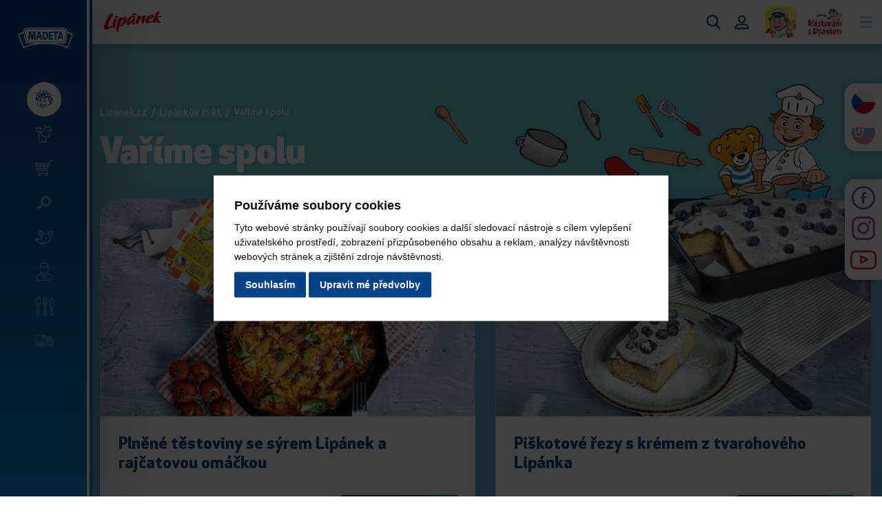

--- FILE ---
content_type: text/html; charset=UTF-8
request_url: https://www.lipanek.cz/varime-spolu?page=10
body_size: 16347
content:
<!DOCTYPE html>
<html lang="cs" >

<head>
    <meta charset="utf-8">
    <meta name="robots" content="noindex,follow">
                <link rel="prev" href="https://www.lipanek.cz/varime-spolu?page=9">

                <link rel="next" href="https://www.lipanek.cz/varime-spolu?page=11">
                <link rel="alternate" href="https://www.lipanek.sk/varime-spolu" hreflang="sk" />    <link rel="canonical" href="https://www.lipanek.cz/varime-spolu">
    <meta name="author" content="S2 STUDIO s.r.o. - INTERNETOVÉ SLUŽBY, GRAFIKA, VÝROBA REKLAMY, MARKETING, https://www.s2studio.cz, info(at)s2studio.cz">
    <meta name="viewport" content="width=device-width, initial-scale=1.0">
    <meta name="format-detection" content="telephone=no">

    <meta name="keywords" content="lip&aacute;nek, lahodn&yacute; kr&eacute;m, madeta, tvaroh, ml&eacute;ko, kr&eacute;m, smetana,Vař&iacute;me spolu" lang="cs">
    <meta name="description" content="Lip&aacute;nek je lahodn&yacute; kr&eacute;m stvořen&yacute; z nejčist&scaron;&iacute;ch darů př&iacute;rody - tvarohu a smetany. Jedn&aacute; se o generacemi obl&iacute;ben&yacute; v&yacute;robek s pades&aacute;tiletou tradic&iacute;. Nepřest&aacute;v&aacute;me db&aacute;t na to, aby neobsahoval jak&eacute;koli stabiliz&aacute;tory, konzervačn&iacute; l&aacute;tky, emulg&aacute;tory ani uměl&aacute; barviva. - Vař&iacute;me spolu" lang="cs">

    <meta property="og:title" content="Vař&iacute;me spolu" />
        <meta property="og:description" content="Lip&aacute;nek je lahodn&yacute; kr&eacute;m stvořen&yacute; z nejčist&scaron;&iacute;ch darů př&iacute;rody - tvarohu a smetany. Jedn&aacute; se o generacemi obl&iacute;ben&yacute; v&yacute;robek s pades&aacute;tiletou tradic&iacute;. Nepřest&aacute;v&aacute;me db&aacute;t na to, aby neobsahoval jak&eacute;koli stabiliz&aacute;tory, konzervačn&iacute; l&aacute;tky, emulg&aacute;tory ani uměl&aacute; barviva. - Vař&iacute;me spolu" />
    <meta property="og:url" content="https://www.lipanek.cz/varime-spolu">

    <title>Vaříme spolu | Lipánek.cz</title>

    <link rel="preload" as="font" href="/templates/fonts/woff2/ApexNew-medium.woff2" type="font/woff2" crossorigin>
    <link rel="preload" as="font" href="/templates/fonts/woff2/ApexNew-bold.woff2" type="font/woff2" crossorigin>
    <link rel="preload" as="font" href="/templates/fonts/woff2/ApexNew-ultra.woff2" type="font/woff2" crossorigin>

    <noscript id="deferred-styles">
        <link rel="stylesheet" href="/templates/css/print.css" media="print">
        <link rel="stylesheet" href="/templates/css/locomotive-scroll.css">
        <link rel="stylesheet" href="/templates/css/perfect-scrollbar.min.css">
        <link rel="stylesheet" href="/templates/css/alertify.core.css">
        <link rel="stylesheet" href="/templates/css/alertify.default.css">
        <link rel="stylesheet" href="/templates/css/lightgallery.min.css">
            </noscript>

    <link rel="apple-touch-icon" sizes="180x180" href="/apple-touch-icon.png">
    <link rel="icon" type="image/png" sizes="32x32" href="/favicon-32x32.png">
    <link rel="icon" type="image/png" sizes="16x16" href="/favicon-16x16.png">
    <link rel="manifest" href="/site.webmanifest">
    <link rel="mask-icon" href="/safari-pinned-tab.svg" color="#d9000c">
    <meta name="msapplication-TileColor" content="#d9000c">
    <meta name="theme-color" content="#ffffff">

    
    <link rel="stylesheet" href="/templates/css/style.css?v=1.78">    <script type="application/ld+json">
        {
            "@context": "http://schema.org",
            "@type": "WebPage",
            "breadcrumb": 
            {
            "@context": "http://schema.org",
            "@type": "BreadcrumbList",
            "itemListElement":
            [
             {
            "@type": "ListItem",
            "position": 1,
            "item":
            {
             "@id": "https://www.lipanek.cz",
             "name": "Úvod"
             }
           }
           
          ,{
            "@type": "ListItem",
            "position": 2,
            "item":
            {
             "@id": "/varime-spolu",
             "name": "Vaříme spolu"
             }
           }
           
            ]
           }
            ,
            "url": "https://www.lipanek.cz/varime-spolu",
            "name": "Vaříme spolu",
             "description": ""
        }
    </script>


    
    <script>
        window.dataLayer = window.dataLayer || [];

        function gtag() {
            dataLayer.push(arguments);
        }

        gtag('consent', 'default', {
            'ad_storage': 'granted',
            'ad_user_data': 'granted',
            'ad_personalization': 'granted',
            'analytics_storage': 'granted'
        });
    </script>

    <script src="/includes/jquery-3.5.1.min.js"></script>
    <script>
                (function (w, d, s, l, i) {
                w[l] = w[l] || [];
                w[l].push({'gtm.start':
                new Date().getTime(), event: 'gtm.js'});
                var f = d.getElementsByTagName(s)[0],
                j = d.createElement(s), dl = l != 'dataLayer' ? '&l=' + l : '';
                j.async = true;
                j.src =
                        'https://www.googletagmanager.com/gtm.js?id=' + i + dl;
                        f.parentNode.insertBefore(j, f);
                })(window, document, 'script', 'dataLayer', 'GTM-KCGGQWZ');
</script><!-- Global site tag (gtag.js) - Google Ads: 729628133 -->
            <script type="text/plain" cookie-consent="targeting">
              $.getScript("https://www.googletagmanager.com/gtag/js?id=AW-729628133");
              window.dataLayer = window.dataLayer || [];
              function gtag() {
                dataLayer.push(arguments);
              }
              gtag('js', new Date());
              gtag('config', 'AW-729628133');
            </script>
    <!-- Facebook Pixel Code -->
    <script type="text/plain" cookie-consent="tracking">
        !function (f, b, e, v, n, t, s)
        {
        if (f.fbq)
        return;
        n = f.fbq = function () {
        n.callMethod ?
        n.callMethod.apply(n, arguments) : n.queue.push(arguments)
        };
        if (!f._fbq)
        f._fbq = n;
        n.push = n;
        n.loaded = !0;
        n.version = '2.0';
        n.queue = [];
        t = b.createElement(e);
        t.async = !0;
        t.src = v;
        s = b.getElementsByTagName(e)[0];
        s.parentNode.insertBefore(t, s)
        }(window, document, 'script',
        'https://connect.facebook.net/en_US/fbevents.js');
        fbq('init', '204234760488334');
        fbq('track', 'PageView');
        </script>
        <!-- End Facebook Pixel Code -->

        <script type="text/javascript" src="https://c.seznam.cz/js/rc.js"></script>
        <script>
            window.sznIVA.IS.updateIdentities({
                eid: null
            });

            var retargetingConf = {
                rtgId: 76854,
                consent: 0            };
            window.rc.retargetingHit(retargetingConf);
        </script>
</head>

<body class="t_food">
    <header class="scrl"><div class="innerlimited"><div class="logo"><a href="/" title="Lipánek.cz"><img src="/images/logo_lipanek.png" alt="Lipánek.cz" title="Lipánek.cz"></a></div><div class="menu"><ul><li  class="menu_item_first spec "><a title="" href="/aplikace" >Aplikace</a></li><li  class="menu_item "><a title="" href="/produkty-madeta" >Produkty</a></li><li  class="menu_item "><a title="" href="/hry" >Hry</a></li><li  class="menu_item active_menu_item"><a title="" href="/lipankuv-svet" >Lipánkův svět</a></li><li  class="menu_item "><a title="" href="/souteze" >Soutěže</a></li><li  class="menu_item "><a title="" href="/e-shop" >E-shop</a></li><li  class="menu_item_last "><a title="" href="/kontakty" >Kontakty</a></li></ul></div><div class="search_btn"><div class="outer"><a href="javascript:void(0)" title="Hledat"><svg xmlns="http://www.w3.org/2000/svg" viewBox="0 0 29.3 30.3"><path d="M28.9,27.6l-7.2-7.5c1.9-2.2,2.9-5,2.9-7.9C24.5,5.5,19,0,12.3,0C5.5,0,0,5.5,0,12.3C0,19,5.5,24.5,12.3,24.5c2.5,0,5-0.8,7-2.2l7.3,7.6c0.6,0.6,1.6,0.7,2.3,0C29.4,29.3,29.5,28.3,28.9,27.6 M12.2,3.2c5,0,9.1,4.1,9.1,9.1c0,5-4.1,9.1-9.1,9.1c-5,0-9-4.1-9.1-9.1C3.2,7.3,7.3,3.2,12.2,3.2"/></svg></a><div class="wrap"><form class="search_form" action="/search" method="get"><label for="sfrm_1" class="hidden">Vyhledat</label><input type="text" id="sfrm_1" autocomplete="off" name="s" value="" placeholder="zadejte hledaný výraz..." /><button type="submit" class="clr"><svg xmlns="http://www.w3.org/2000/svg" viewBox="0 0 29.3 30.3"><path d="M28.9,27.6l-7.2-7.5c1.9-2.2,2.9-5,2.9-7.9C24.5,5.5,19,0,12.3,0C5.5,0,0,5.5,0,12.3C0,19,5.5,24.5,12.3,24.5c2.5,0,5-0.8,7-2.2l7.3,7.6c0.6,0.6,1.6,0.7,2.3,0C29.4,29.3,29.5,28.3,28.9,27.6 M12.2,3.2c5,0,9.1,4.1,9.1,9.1c0,5-4.1,9.1-9.1,9.1c-5,0-9-4.1-9.1-9.1C3.2,7.3,7.3,3.2,12.2,3.2"/></svg></button></form><a href="javascript:void(0)" class="close" title="Zavřít"><svg xmlns="http://www.w3.org/2000/svg" viewBox="0 0 19.6 19.6"><path d="M18.9,15.7l-5.5-5.5c-0.2-0.2-0.2-0.5,0-0.7l0,0l5.5-5.5c0.9-0.9,0.9-2.4,0-3.3s-2.4-0.9-3.3,0l-5.5,5.5c-0.2,0.2-0.5,0.2-0.7,0l0,0L3.9,0.7C3-0.2,1.6-0.2,0.7,0.7s-0.9,2.4,0,3.3l5.5,5.5c0.2,0.2,0.2,0.5,0,0.7l0,0l-5.5,5.5c-0.9,0.9-0.9,2.4,0,3.3s2.4,0.9,3.3,0l5.5-5.5c0.2-0.2,0.5-0.2,0.7,0v0l5.5,5.5c0.9,0.9,2.4,0.9,3.3,0S19.8,16.6,18.9,15.7L18.9,15.7z"/></svg></a></div></div></div><a href="/muj-ucet" class="login btn">Přihlásit se</a><a href="/muj-ucet" class="login ic" title="Přihlásit se"><svg xmlns="http://www.w3.org/2000/svg" viewBox="0 0 21 21"><path d="M14.4,1.9c-1.1-1.1-2.5-1.7-4-1.7c-3.1,0-5.6,2.6-5.6,5.7c0,3.1,2.5,5.6,5.6,5.6c1.5,0,3-0.6,4-1.7c1.1-1.1,1.7-2.5,1.7-4C16,4.3,15.4,2.9,14.4,1.9z M14,5.9c0,2-1.6,3.6-3.6,3.6S6.8,7.9,6.8,5.9c0-1.9,1.6-3.6,3.6-3.6C12.4,2.3,14,3.9,14,5.9z"/><path d="M13.7,12.3H7.2c-3.9,0-7,3.1-7,7c0,0.3,0.1,0.5,0.3,0.7c0.2,0.2,0.5,0.3,0.7,0.3h18.5c0.3,0,0.5-0.1,0.7-0.3c0.2-0.2,0.3-0.5,0.3-0.7C20.7,15.4,17.5,12.3,13.7,12.3z M18.5,18.2H2.3c0.5-2.3,2.5-3.9,4.8-3.9h6.5C16,14.3,18.1,15.9,18.5,18.2z"/></svg></a><a href="/aplikace" class="ico" title="Lipánkova appka"><img src="/images/logo_app.png" alt="Lipánkova appka"></a><a href="https://bit.ly/3fBgA7y" target="_blank" rel="noopener" class="ico s"><img src="/images/hlaskovani.png" alt="Hláskování s Lipánkem"></a><div class="menu_btn"><a href="javascript:void(0)" title="Menu"><span class="f"></span><span class="m"></span><span class="l"></span></a></div></div><a href="javascript:void(0)" class="side_menu_btn" title="Menu - další weby"><span><svg xmlns="http://www.w3.org/2000/svg" viewBox="0 0 34.7 34.7"><g><g transform="translate(0.001 0)"><g transform="translate(-0.001 -0.001)"><path d="M33.9,10.2c-0.2,0.3-0.4,0.6-0.6,0.8c-1,1.1-2.5,1.5-3.9,1c-0.3-0.1-0.6-0.2-1.1-0.3c0.1,1.3,0.2,2.6,0.2,3.8c0.1,1.4,0,2.8-0.1,4.2c-0.5,3-2.5,4.5-5.3,5c-0.4,0-0.6,0.3-0.7,0.6c-0.2,1-0.5,1.9-0.9,2.9c-0.4,0.9-0.4,2,0.2,2.8c0.8,1,0.5,2.5-0.5,3.2c-0.4,0.3-0.9,0.5-1.4,0.4c-3.6,0-7.2,0-10.7,0c-1.2,0.1-2.3-0.9-2.3-2.1c0-0.4,0.1-0.8,0.3-1.2c0.6-1,0.6-2.3,0.1-3.3c-1.4-3.6-1.5-7.5-0.4-11.2c0.1-0.2,0.1-0.4,0.2-0.6c0.2-0.8-0.1-1.1-0.8-1.3c-1.7-0.3-3.2-1.3-4.2-2.6c-0.4-0.7-0.8-1.5-1.1-2.3V8.8C1,7.4,1.6,6.1,2.7,5.1c1.1-1,2.7-1.4,4.1-1C8,4.5,9.2,4.8,10.3,5c1.1,0.2,2.2,0.1,3.2-0.4c0.7-0.3,0.9-0.1,0.8,0.6c-0.1,2.1-1.9,3.7-4,3.6c-0.3,0-0.6-0.1-0.9-0.2C8.7,8.5,7.9,8.1,7.1,7.8C6.6,7.6,6,7.4,5.5,7.3C4.6,7,3.6,7.4,3.1,8.2c-0.5,0.8-0.4,1.9,0.3,2.6c0.8,0.8,1.9,1.3,3,1.2c2.3,0,4.5,0,6.8-0.1c0.2,0,0.5-0.1,0.7-0.3c1.3-1.2,2.5-2.4,3.7-3.8c0.9-1.3,1.1-3,0.6-4.5c-0.2-0.8-0.4-1.6-0.5-2.4c0-0.3,0-0.5,0.1-0.8c0.3,0,0.5,0.1,0.8,0.2c1.3,0.9,2.6,1.9,3.9,2.8c0.5,0.3,1.1,0.6,1.7,0.7c1,0.4,2.1-0.1,2.4-1.1c0.1-0.3,0.2-0.7,0.1-1c0-0.4-0.1-0.8-0.2-1.3c0-0.2,0.1-0.4,0.2-0.6c0.2-0.1,0.4,0,0.6,0.1c1.8,1.2,2.3,3.7,1.1,5.5c-0.2,0.3-0.4,0.5-0.6,0.7c-0.9,0.7-2,0.8-3,0.3c-0.8-0.4-1.6-0.8-2.4-1.3c-1.2-0.6-1.7-0.5-2.1,0.8c-0.7,2.3-2.1,4.3-4,5.7c-0.8,0.7-1.6,1.4-2.1,2.3c-0.9,1.4-0.8,3.3,0.3,4.6c1.7,2.3,4.4,3.7,7.2,3.7c1.3,0.1,2.5-0.9,2.6-2.2c0-0.4,0-0.8-0.2-1.2c-0.1-0.3-0.5-0.8,0-1c0.5-0.2,0.7,0.3,0.9,0.6c0.2,0.4,0.4,0.9,0.6,1.3c0.1,0.2,0.2,0.4,0.4,0.6c0.2-0.2,0.5-0.3,0.6-0.5c0.5-1.1,0.7-2.3,0.6-3.5c-0.2-1.6-0.4-3.2-0.5-4.8c-0.2-2.8,1.7-4.2,4.1-4c1.4,0.1,2.6,0.9,3.3,2.1L33.9,10.2z M11.7,15.2c-0.1-0.1-0.1-0.4-0.3-0.4s-0.4,0.1-0.6,0.2c-0.1,0.1-0.2,0.3-0.3,0.4c-2.7,3.7-3.1,8.6-1.1,12.7c0.4,0.8,0.4,1.6,0.2,2.5c-0.1,0.3-0.2,0.6-0.2,0.8c-0.1,0.8,0.4,1.5,1.1,1.6c0.7,0.2,1.5-0.3,1.7-1c0.1-0.2,0.1-0.4,0.2-0.6c0.2-0.9,1-1.6,2-1.5c1-0.1,1.8,0.6,2,1.5c0.1,0.2,0.1,0.4,0.2,0.6c0.2,0.7,0.8,1.1,1.5,1c0.7-0.1,1.2-0.7,1.3-1.4c0-0.4-0.1-0.8-0.2-1.2c-0.3-0.9-0.2-1.8,0.2-2.6c0.2-0.5,0.4-1,0.5-1.5c0.4-1.5,0.4-1.5-1.1-1.8c-3-0.7-5.4-2.2-6.7-5.2C11.6,18,11.4,16.6,11.7,15.2"/></g><g transform="translate(22.088 11.135)"><path d="M2.1,2.4c-0.7,0-1.2-0.5-1.2-1.2C0.8,0.6,1.3,0,1.9,0c0,0,0,0,0,0c0.7-0.1,1.2,0.4,1.3,1.1c0,0,0,0,0,0.1C3.2,1.8,2.7,2.4,2.1,2.4"/></g><g transform="translate(18.51 9.8)"><path d="M2,0c0.7,0,1.2,0.5,1.2,1.2c0,0,0,0,0,0c0,0.7-0.6,1.2-1.2,1.2c-0.7,0-1.2-0.5-1.2-1.2C0.8,0.6,1.2,0.1,1.8,0C1.9,0,1.9,0,2,0"/></g><g transform="translate(19.748 19.04)"><path d="M2,0.4C1.6,0.7,1.5,0.9,1.3,0.9c-0.2,0-0.5-0.3-0.4-0.4C0.9,0.3,1,0.1,1.2,0C1.4,0,1.6,0.2,2,0.4"/></g><g transform="translate(15.48 16.386)"><path d="M1.2,0c0.2,0.3,0.5,0.5,0.5,0.7c0,0.2-0.3,0.3-0.4,0.5C1.1,1,0.9,0.9,0.8,0.7C0.8,0.6,1,0.3,1.2,0"/></g></g></g></svg></span></a><a href="/" class="secondary"><svg xmlns="http://www.w3.org/2000/svg" viewBox="0 0 34.7 34.7"><g><g transform="translate(0.001 0)"><g transform="translate(-0.001 -0.001)"><path d="M33.9,10.2c-0.2,0.3-0.4,0.6-0.6,0.8c-1,1.1-2.5,1.5-3.9,1c-0.3-0.1-0.6-0.2-1.1-0.3c0.1,1.3,0.2,2.6,0.2,3.8c0.1,1.4,0,2.8-0.1,4.2c-0.5,3-2.5,4.5-5.3,5c-0.4,0-0.6,0.3-0.7,0.6c-0.2,1-0.5,1.9-0.9,2.9c-0.4,0.9-0.4,2,0.2,2.8c0.8,1,0.5,2.5-0.5,3.2c-0.4,0.3-0.9,0.5-1.4,0.4c-3.6,0-7.2,0-10.7,0c-1.2,0.1-2.3-0.9-2.3-2.1c0-0.4,0.1-0.8,0.3-1.2c0.6-1,0.6-2.3,0.1-3.3c-1.4-3.6-1.5-7.5-0.4-11.2c0.1-0.2,0.1-0.4,0.2-0.6c0.2-0.8-0.1-1.1-0.8-1.3c-1.7-0.3-3.2-1.3-4.2-2.6c-0.4-0.7-0.8-1.5-1.1-2.3V8.8C1,7.4,1.6,6.1,2.7,5.1c1.1-1,2.7-1.4,4.1-1C8,4.5,9.2,4.8,10.3,5c1.1,0.2,2.2,0.1,3.2-0.4c0.7-0.3,0.9-0.1,0.8,0.6c-0.1,2.1-1.9,3.7-4,3.6c-0.3,0-0.6-0.1-0.9-0.2C8.7,8.5,7.9,8.1,7.1,7.8C6.6,7.6,6,7.4,5.5,7.3C4.6,7,3.6,7.4,3.1,8.2c-0.5,0.8-0.4,1.9,0.3,2.6c0.8,0.8,1.9,1.3,3,1.2c2.3,0,4.5,0,6.8-0.1c0.2,0,0.5-0.1,0.7-0.3c1.3-1.2,2.5-2.4,3.7-3.8c0.9-1.3,1.1-3,0.6-4.5c-0.2-0.8-0.4-1.6-0.5-2.4c0-0.3,0-0.5,0.1-0.8c0.3,0,0.5,0.1,0.8,0.2c1.3,0.9,2.6,1.9,3.9,2.8c0.5,0.3,1.1,0.6,1.7,0.7c1,0.4,2.1-0.1,2.4-1.1c0.1-0.3,0.2-0.7,0.1-1c0-0.4-0.1-0.8-0.2-1.3c0-0.2,0.1-0.4,0.2-0.6c0.2-0.1,0.4,0,0.6,0.1c1.8,1.2,2.3,3.7,1.1,5.5c-0.2,0.3-0.4,0.5-0.6,0.7c-0.9,0.7-2,0.8-3,0.3c-0.8-0.4-1.6-0.8-2.4-1.3c-1.2-0.6-1.7-0.5-2.1,0.8c-0.7,2.3-2.1,4.3-4,5.7c-0.8,0.7-1.6,1.4-2.1,2.3c-0.9,1.4-0.8,3.3,0.3,4.6c1.7,2.3,4.4,3.7,7.2,3.7c1.3,0.1,2.5-0.9,2.6-2.2c0-0.4,0-0.8-0.2-1.2c-0.1-0.3-0.5-0.8,0-1c0.5-0.2,0.7,0.3,0.9,0.6c0.2,0.4,0.4,0.9,0.6,1.3c0.1,0.2,0.2,0.4,0.4,0.6c0.2-0.2,0.5-0.3,0.6-0.5c0.5-1.1,0.7-2.3,0.6-3.5c-0.2-1.6-0.4-3.2-0.5-4.8c-0.2-2.8,1.7-4.2,4.1-4c1.4,0.1,2.6,0.9,3.3,2.1L33.9,10.2z M11.7,15.2c-0.1-0.1-0.1-0.4-0.3-0.4s-0.4,0.1-0.6,0.2c-0.1,0.1-0.2,0.3-0.3,0.4c-2.7,3.7-3.1,8.6-1.1,12.7c0.4,0.8,0.4,1.6,0.2,2.5c-0.1,0.3-0.2,0.6-0.2,0.8c-0.1,0.8,0.4,1.5,1.1,1.6c0.7,0.2,1.5-0.3,1.7-1c0.1-0.2,0.1-0.4,0.2-0.6c0.2-0.9,1-1.6,2-1.5c1-0.1,1.8,0.6,2,1.5c0.1,0.2,0.1,0.4,0.2,0.6c0.2,0.7,0.8,1.1,1.5,1c0.7-0.1,1.2-0.7,1.3-1.4c0-0.4-0.1-0.8-0.2-1.2c-0.3-0.9-0.2-1.8,0.2-2.6c0.2-0.5,0.4-1,0.5-1.5c0.4-1.5,0.4-1.5-1.1-1.8c-3-0.7-5.4-2.2-6.7-5.2C11.6,18,11.4,16.6,11.7,15.2"/></g><g transform="translate(22.088 11.135)"><path d="M2.1,2.4c-0.7,0-1.2-0.5-1.2-1.2C0.8,0.6,1.3,0,1.9,0c0,0,0,0,0,0c0.7-0.1,1.2,0.4,1.3,1.1c0,0,0,0,0,0.1C3.2,1.8,2.7,2.4,2.1,2.4"/></g><g transform="translate(18.51 9.8)"><path d="M2,0c0.7,0,1.2,0.5,1.2,1.2c0,0,0,0,0,0c0,0.7-0.6,1.2-1.2,1.2c-0.7,0-1.2-0.5-1.2-1.2C0.8,0.6,1.2,0.1,1.8,0C1.9,0,1.9,0,2,0"/></g><g transform="translate(19.748 19.04)"><path d="M2,0.4C1.6,0.7,1.5,0.9,1.3,0.9c-0.2,0-0.5-0.3-0.4-0.4C0.9,0.3,1,0.1,1.2,0C1.4,0,1.6,0.2,2,0.4"/></g><g transform="translate(15.48 16.386)"><path d="M1.2,0c0.2,0.3,0.5,0.5,0.5,0.7c0,0.2-0.3,0.3-0.4,0.5C1.1,1,0.9,0.9,0.8,0.7C0.8,0.6,1,0.3,1.2,0"/></g></g></g></svg><span>Lipanek.cz</span></a></header><nav><div class="logo"><a href="https://www.madeta.cz/" rel="noopener" target="_blank" title="MADETA a.s."><img src="/images/logo.svg" alt="logo MADETA"></a></div><a href="javascript:void(0)" class="close" title="Zavřít nabídku"><svg xmlns="http://www.w3.org/2000/svg" viewBox="0 0 19.6 19.6"><path d="M18.9,15.7l-5.5-5.5c-0.2-0.2-0.2-0.5,0-0.7l0,0l5.5-5.5c0.9-0.9,0.9-2.4,0-3.3s-2.4-0.9-3.3,0l-5.5,5.5c-0.2,0.2-0.5,0.2-0.7,0l0,0L3.9,0.7C3-0.2,1.6-0.2,0.7,0.7s-0.9,2.4,0,3.3l5.5,5.5c0.2,0.2,0.2,0.5,0,0.7l0,0l-5.5,5.5c-0.9,0.9-0.9,2.4,0,3.3s2.4,0.9,3.3,0l5.5-5.5c0.2-0.2,0.5-0.2,0.7,0v0l5.5,5.5c0.9,0.9,2.4,0.9,3.3,0S19.8,16.6,18.9,15.7L18.9,15.7z"/></svg><span>Zavřít nabídku</span></a><div class="wrp"><ul><li class="menu_item_first active_menu_item"><a href="/" title="Lipanek.cz"><span class="ico"><svg xmlns="http://www.w3.org/2000/svg" viewBox="0 0 33.9 33.3"><g transform="translate(-278.25 -362.954)"><g transform="translate(285.611 377.558)"><g><path d="M19,10.8c-0.1,0-0.1-0.1-0.1-0.2c0-0.1,0.1-0.1,0.2-0.2c0.4,0,0.8-0.1,1.2-0.3c0.3-0.1,0.6-0.4,0.8-0.7c0.2-0.3,0.2-0.6,0.1-0.9c-0.1-0.2-0.5-0.2-0.9-0.1c-0.1,0-0.2,0-0.2-0.1c0-0.1,0-0.2,0.1-0.2c0.2-0.1,0.5-0.2,0.7-0.3c0.3-0.1,0.7,0.1,0.9,0.4c0.2,0.3,0.2,0.6,0.2,0.9c0,0.3-0.1,0.5-0.2,0.8c-0.3,0.5-0.7,0.8-1.3,0.9c-0.2,0.1-0.4,0.1-0.7,0.1C19.5,10.9,19.3,10.9,19,10.8z"/><path d="M11,5c-0.1,0.1-0.2,0.2-0.2,0.4c0,0.2,0.1,0.4,0.4,0.5c0.1,0,0.1,0,0.2,0c0.3,0,0.6-0.3,0.6-0.6c0-0.2-0.1-0.3-0.2-0.4c-0.1-0.1-0.2-0.2-0.4-0.2h0C11.2,4.8,11.1,4.9,11,5z M8.5,5.4c0-1.2,0.9-2.1,2.1-2.1c0,0,0,0,0,0h0c1.2,0,2.1,1,2.1,2.1c0,0.5-0.2,1.1-0.6,1.5c-0.4,0.4-0.9,0.6-1.5,0.6h0C9.5,7.5,8.6,6.5,8.5,5.4z"/><path d="M9.2,2C8.9,2,8.7,1.8,8.7,1.5c0-0.3,0.1-0.6,0.4-0.8c1.2-0.5,2.5-0.4,3.6,0.1c1.1,0.4,1.8,1.3,2,2.5c0,0.2-0.1,0.2-0.2,0.2c0,0,0,0,0,0c-0.1,0-0.1,0-0.2-0.1C13.4,2,11.5,1.3,9.7,2C9.6,2,9.4,2,9.2,2z"/><path d="M6.3,8.3C6.2,8.5,6,8.4,5.7,8.3c-1.4-0.5-1.8,0.3-2,0.6c-0.1,0.2,0,0.5,0.1,0.6c0.3,0.4,0.8,0.6,1.3,0.5h0c0.2,0,0.4,0,0.4,0.2c0,0.2-0.1,0.3-0.5,0.4c0,0-0.1,0-0.1,0c-0.1,0-0.2,0-0.3,0c-0.3,0-0.5,0-0.8-0.1c-0.3-0.1-0.5-0.3-0.7-0.5C2.9,9.6,2.8,9.1,3,8.6c0.2-0.4,0.5-0.8,1-1c0.7-0.2,1.4-0.2,2,0.2C6.4,8,6.3,8.2,6.3,8.3z"/><path d="M3.1,4.3C3,4.4,2.9,4.5,2.9,4.6c0,0.3,0.2,0.5,0.5,0.5c0.3,0,0.5-0.2,0.5-0.5c0-0.1-0.1-0.3-0.2-0.4C3.7,4.2,3.5,4.1,3.4,4.1C3.3,4.1,3.1,4.2,3.1,4.3z M1.5,5.9C1.1,5.6,0.9,5.1,0.9,4.6c0-0.5,0.2-1,0.5-1.3C1.8,3,2.2,2.8,2.7,2.8c0,0,0,0,0.1,0h0c0.5,0,1,0.2,1.3,0.5c0.4,0.3,0.6,0.8,0.6,1.3c0,0.5-0.2,1-0.5,1.3C3.8,6.3,3.3,6.5,2.8,6.5h0C2.3,6.5,1.8,6.3,1.5,5.9z"/><path d="M0.3,2.1C0.2,2.1,0.1,2,0.1,1.9C0.3,1,1.1,0.3,2,0.2C2.7,0,3.4-0.1,4.1,0.1C4.4,0.2,4.7,0.3,5,0.5c0.3,0.3,0.3,0.6,0.1,1C5,1.6,4.8,1.7,4.6,1.7L4.4,1.6C4.2,1.5,3.9,1.4,3.6,1.3C2.2,0.9,1.1,1.2,0.5,2.1C0.4,2.1,0.4,2.1,0.3,2.1C0.3,2.1,0.3,2.1,0.3,2.1z"/><path d="M7.7,14.7c0.2-0.1,0.3-0.3,0.2-0.4c-0.7-0.4-1.5-0.3-2.1,0.1c-0.1,0-0.1,0-0.2,0C5.3,14.2,5,14.1,4.6,14c-0.1,0-0.1,0-0.2,0c0,0.1-0.1,0.1,0,0.2c0.3,0.5,0.8,0.8,1.4,0.8C6.5,15.1,7.1,15,7.7,14.7z M9.8,12.8c-2.4,0.4-4.8,0.1-7-0.6c0.7,0.6,1.7,1,2.6,1.1C6.9,13.4,8.4,13.2,9.8,12.8L9.8,12.8z M3.6,11.7c2.8,0.7,5.8,0.7,8.5-0.2c0.4-0.2,0.4-0.2,0.5-0.4c0-0.1,0-0.1,0.1-0.2h0c0.1-0.4,0.3-0.4,0.4-0.4c0.2,0,0.4,0.2,0.4,0.5c0.2,0.6,0,1.2-0.3,1.6c-0.1,0.1-0.2,0.1-0.2,0c-0.1,0-0.1-0.1-0.1-0.2c0.1-0.2,0.1-0.5,0.1-0.7c0,0,0,0,0,0c-1.4,1.8-4.3,4.1-7,4.1c-0.3,0-0.5,0-0.8-0.1c-0.3-0.1-0.6-0.2-0.9-0.3c-1.4-0.8-2.4-2.1-2.7-3.7c-0.5-0.3-1.1-0.7-1.5-1.1l-0.2-0.1C0,10.5,0,10.4,0,10.3c0.1-0.1,0.2-0.1,0.2,0C1.3,11,2.4,11.4,3.6,11.7L3.6,11.7z"/></g></g><path d="M312.1,380.3l0-0.2c0-0.1-0.1-0.2-0.2-0.3c-0.1-0.1-0.2-0.1-0.3,0l-0.3,0.1c-0.4,0.2-0.9,0.3-1.3,0.4c0.3-0.2,0.5-0.4,0.6-0.7c0.2-0.3,0.3-0.7,0.3-1.1v-0.3c0-0.2-0.2-0.4-0.4-0.4c-0.1,0-0.2,0-0.2,0.1l-0.2,0.2c-0.4,0.3-0.8,0.4-1.2,0.4c0.1,0,0.1-0.1,0.2-0.1c0.3-0.2,0.5-0.5,0.6-0.8c0.1-0.3,0.2-0.6,0.2-0.9v-0.2c0-0.1-0.1-0.2-0.2-0.3c-0.1-0.1-0.2-0.1-0.4,0l-0.2,0.1c-0.4,0.2-0.9,0.3-1.4,0.2c-0.5-0.1-1-0.3-1.4-0.5c-0.4-0.2-0.8-0.4-1.2-0.6l0-0.2c0.2,0,0.3,0,0.5,0c0.7,0,1.4-0.1,2-0.3c0.5-0.2,1-0.4,1.4-0.8c0.5-0.4,0.8-1,0.8-1.7c0-0.6-0.1-1.2-0.5-1.7c-0.3-0.5-0.8-0.8-1.3-1.1c-0.4-0.2-0.8-0.4-1.2-0.6l-1.6-0.7c-0.3-0.2-0.7-0.4-1.1-0.6c-0.3-0.2-0.6-0.4-0.9-0.6l-0.2-0.2c-0.8-0.7-1.6-1.2-2.3-1.8c-1.6-1.2-3.5-2-5.5-2.3c-2-0.2-4.1,0.1-6,1c-0.6,0.3-1.2,0.6-1.8,1l-0.3,0.2c-0.2,0.1-0.3,0.2-0.5,0.3l-2.5,1.4c-0.8,0.4-1.7,0.8-2.5,1.2c-0.1,0-0.2,0.1-0.2,0.1l-0.4,0.1c-0.3,0.1-0.6,0.3-0.8,0.5c-0.5,0.5-0.7,1.1-0.7,1.8c0.1,0.6,0.3,1.2,0.8,1.7c0.4,0.4,0.9,0.7,1.5,0.8c0.8,0.2,1.6,0.3,2.4,0.2c-0.1,0.3-0.1,0.6-0.1,0.9c0,0.1,0,0.2,0.1,0.3c-0.1,0-0.2,0.1-0.3,0.1c-0.5,0.3-1,0.7-1.4,1.1c-0.3,0.3-0.8,0.6-1.2,0.8c-0.2,0.1-0.4,0.1-0.5,0l-1-0.3c-0.1,0-0.3,0-0.4,0.1c-0.1,0.1-0.1,0.2-0.1,0.4l0,0.2c0.2,0.7,0.7,1.4,1.4,1.7c0.2,0.1,0.5,0.2,0.7,0.2c-0.2,0.1-0.3,0.1-0.5,0.1c-0.3,0-0.6,0-0.9,0c-0.3-0.1-0.6-0.1-0.9-0.3c-0.1-0.1-0.2-0.1-0.4,0l-0.2,0.1c-0.1,0.1-0.2,0.2-0.2,0.3c0.1,0.7,0.3,1.3,0.8,1.8c0.4,0.5,0.8,0.9,1.3,1.2c0.5,0.4,1,0.6,1.6,0.8c0,0,0.1,0,0.1,0l0,0c-0.3,1.2-0.4,2.4-0.4,3.6c0,1.3,0.4,2.5,1.1,3.6c0.7,1,1.5,2,2.4,2.8c0.9,0.8,2,1.4,3.1,1.9c1.1,0.5,2.2,1,3.4,1.3c0.2,0,0.4,0.1,0.6,0.1c0.5,0,0.9-0.1,1.4-0.2c0.6-0.1,1.2-0.3,1.7-0.5l0,0c1.1-0.3,2.3-0.7,3.4-1.2c2-0.8,3.8-2,5.3-3.5c0.1,0.1,0.2,0.1,0.3,0.2c0.3,0.1,0.7,0.1,1,0l0.1,0c0.5-0.2,1.1-0.4,1.6-0.6c1.1-0.6,1.9-1.6,2.2-2.8c0.2-0.6,0.2-1.2,0.1-1.8c0-0.2-0.1-0.3-0.1-0.5c0-0.1,0.1-0.1,0.1-0.2c0.1-0.2,0.2-0.5,0.2-0.8C311.2,384,312.5,382.2,312.1,380.3L312.1,380.3z M308.1,383.8L308.1,383.8c-0.4-0.3-0.9-0.4-1.4-0.4c0,0-0.1,0-0.1,0c-0.3,0-0.6,0.1-0.9,0.2c-0.1-0.3-0.2-0.6-0.4-0.9c-0.2-0.4-0.5-0.7-0.9-1c0.2-0.4,0.3-0.9,0.4-1.4c0.1-0.7,0.1-1.3-0.1-2c-0.2-0.7-0.4-1.3-0.8-1.8c-0.1-0.1-0.1-0.1-0.2-0.2c0.2,0,0.3,0,0.5,0.1l0,0c0.5,0.1,1,0.4,1.5,0.6c0.6,0.3,1.2,0.5,1.8,0.7c0.3,0,0.6,0,0.9,0l0,0c-0.3,0.2-0.7,0.3-1.1,0.4l-0.4,0.1c-0.1,0-0.2,0.1-0.3,0.2c0,0.1,0,0.3,0.1,0.4l0.2,0.3c0.4,0.5,1,0.8,1.6,0.8c-0.2,0-0.4,0-0.6,0l-0.7,0c-0.2,0-0.3,0.1-0.4,0.3c0,0.2,0,0.3,0.2,0.4l0.5,0.4c0.3,0.2,0.7,0.4,1,0.5c0.4,0.1,0.8,0.2,1.2,0.1c0.4-0.1,0.9-0.2,1.3-0.4c-0.1,0.5-0.3,0.9-0.5,1.3c-0.5,0.5-1.2,0.8-1.9,0.9l-0.3,0c-0.1,0-0.2,0.1-0.3,0.2C308.1,383.6,308,383.7,308.1,383.8L308.1,383.8z M304.6,389.3c0-0.2-0.1-0.3-0.3-0.3c-0.1,0-0.3,0-0.4,0.1l-0.3,0.4c-1.5,1.7-3.4,2.9-5.5,3.8c-1.1,0.4-2.1,0.8-3.2,1.1l-0.1,0c-0.5,0.1-1,0.3-1.6,0.4c-0.5,0.1-1,0.2-1.5,0.1c-0.8-0.2-1.5-0.4-2.2-0.7c-1.4-0.5-2.6-1.2-3.8-2.1c-1.4-1.2-3.1-3.1-3.2-5.5c0-2.3,0.5-4.5,1.5-6.5c0.5-1,1.1-1.9,1.9-2.8c0.4-0.5,0.8-0.9,1.1-1.3c0,0,0.1-0.1,0.1-0.1c0.7,0.5,1.5,0.9,2.3,1.1l0,0c0.1,0,0.2,0.1,0.3,0.1c1.2,0.3,2.4,0.5,3.7,0.6c1.4,0.1,2.7,0,4.1-0.3l0,0c1.2-0.2,2.3-0.6,3.4-1.2c0.2,0.2,0.5,0.4,0.8,0.5c0.2,0.1,0.5,0.1,0.7,0c0.1,0.1,0.2,0.3,0.3,0.4c0.6,0.9,0.8,1.9,0.6,3c-0.1,0.5-0.3,1-0.5,1.5l-0.1,0.2c-0.1,0.2,0,0.4,0.1,0.5l0.2,0.1c0.4,0.2,0.7,0.5,0.9,0.9c0.2,0.3,0.3,0.7,0.3,1.2l0,0.5c0,0.1,0.1,0.3,0.2,0.4c0.1,0.1,0.3,0,0.4,0l0.4-0.3c0.3-0.3,0.7-0.4,1.1-0.5c0.4,0,0.7,0.1,1,0.4c0.3,0.3,0.4,0.7,0.5,1c0,0.5,0,0.9-0.1,1.3c-0.2,0.9-0.7,1.6-1.5,2c-0.4,0.2-0.9,0.4-1.4,0.5c-0.1,0-0.3,0.1-0.4,0.1c0,0,0-0.1,0-0.1L304.6,389.3z M282.3,379.7c0.4-0.3,0.7-0.7,0.9-1.1l0.2-0.3c0.1-0.2,0-0.4-0.2-0.5c-0.1,0-0.1,0-0.2,0l-0.4,0.1c-0.2,0-0.5,0.1-0.8,0c-0.2,0-0.3,0-0.5-0.1c0.1,0,0.2,0,0.3-0.1c0.6-0.2,1.2-0.6,1.7-1c0.4-0.4,0.8-0.7,1.3-1c0.1-0.1,0.3-0.2,0.4-0.2c0.4,0.1,0.7,0.1,1.1,0c0.1,0,0.2-0.1,0.3-0.1c-0.3,0.3-0.7,0.7-1.2,1.3c-0.8,0.9-1.5,1.9-2,3c-0.3,0.7-0.6,1.5-0.9,2.3c-0.5-0.1-0.9-0.4-1.3-0.6c-0.4-0.3-0.8-0.6-1.1-1c-0.1-0.1-0.1-0.1-0.2-0.2h0c0.4,0.1,0.9,0.1,1.3,0.1C281.5,380.1,281.9,380,282.3,379.7L282.3,379.7z M290.1,368.4L290.1,368.4zM301.8,375c0-0.2,0.1-0.3,0.2-0.5c0.1,0,0.1-0.1,0.2-0.1c0,0,0.1,0,0.1,0c0.1,0,0.2,0.1,0.3,0.2c0.1,0.2,0.1,0.4,0,0.6c0,0.1,0,0.2-0.1,0.3l0,0c-0.1,0-0.3,0-0.4,0c-0.2,0-0.3-0.1-0.3-0.2C301.7,375.3,301.7,375.1,301.8,375L301.8,375z M293.2,371.2L293.2,371.2c0.2-0.4,0.2-0.7,0.2-1c0.1-0.5,0.1-1,0.1-1.5l0-0.2c0,0,0,0,0,0c0,0,0.1-0.1,0.1-0.1c0.1-0.1,0.1-0.2,0-0.3l-0.1-0.3c0-0.3,0-0.6,0.1-0.8c0.1-0.2,0.3-0.3,0.5-0.3c0.2,0,0.4,0.2,0.4,0.3c0,0.3,0,0.5-0.2,0.8l0,0.3c-0.1,0.1-0.1,0.2,0,0.4c0,0-0.1,0.1-0.1,0.1c0,0.1-0.1,0.1-0.1,0.2c0,0.1,0,0.1-0.1,0.2c0,0.1,0,0.2-0.1,0.3c-0.1,0.3-0.1,0.6-0.1,0.9c0,0.2,0,0.3,0,0.5c0,0.3,0.2,0.6,0.4,0.8c0.3,0.2,0.6,0.4,0.9,0.4c0.3,0.1,0.5,0.1,0.8,0.1c-0.1,0-0.2,0.1-0.3,0.1l-0.3,0.1c-0.2,0.1-0.4,0.1-0.6,0.2c-0.5,0.2-1,0.3-1.5,0.5c-0.1,0-0.3-0.1-0.4-0.1c-0.2-0.1-0.4-0.2-0.5-0.3c-0.2-0.1-0.3-0.2-0.5-0.3c-0.1-0.1-0.3-0.2-0.4-0.3c0.2,0,0.4,0,0.7,0c0.2,0,0.3-0.1,0.5-0.1c0.1,0,0.2-0.1,0.3-0.2C293.1,371.4,293.1,371.3,293.2,371.2L293.2,371.2z M290.3,374.1c1.2-0.1,2.4-0.1,3.6,0c1.2,0.1,2.3,0.3,3.5,0.6l0.1,0c1,0.2,1.8,0.5,2.6,0.7c-0.9,0.4-1.8,0.6-2.7,0.8c-1.2,0.2-2.5,0.3-3.8,0.2c-1.3,0-2.5-0.2-3.7-0.6c-0.6-0.2-1.2-0.4-1.7-0.7c-0.4-0.2-0.7-0.4-1.1-0.7C288.2,374.3,289.2,374.2,290.3,374.1L290.3,374.1z M292.4,370.2c0,0.1,0,0.2,0,0.4c0,0-0.1,0-0.1,0l0,0c-0.3,0-0.6,0-0.8,0c0,0,0,0,0,0v-0.1c0-0.3-0.1-0.5-0.3-0.7c-0.1-0.1-0.2-0.2-0.4-0.2c0.5,0,1.1-0.1,1.7-0.1C292.4,369.7,292.4,369.9,292.4,370.2L292.4,370.2z M288.8,369.7c0.5-0.1,0.9-0.1,1.4-0.2c-0.1,0-0.1,0-0.2,0.1c-0.7,0.4-1,1.1-0.8,1.9c0,0.1,0.1,0.2,0.1,0.3c-1,0.2-2,0.4-2.9,0.7c-0.3-0.2-0.6-0.3-1-0.3h-0.1l0-1.1v0c0.1-0.1,0.3-0.3,0.4-0.4C286.8,370.2,287.8,369.9,288.8,369.7L288.8,369.7z M285.6,373.4c0.1,0,0.1,0,0.2,0.1c0.1,0.1,0.2,0.1,0.3,0.3c0,0.2-0.1,0.3-0.1,0.5c-0.1,0.1-0.2,0.2-0.3,0.2c-0.1,0-0.2,0-0.3,0c0,0-0.1-0.1-0.1-0.2v0C285.3,373.8,285.4,373.4,285.6,373.4C285.5,373.4,285.5,373.4,285.6,373.4L285.6,373.4zM303.8,375.2c0-0.3,0-0.6-0.2-0.9c-0.3-0.8-1.2-1.1-2-0.8c-0.1,0-0.2,0.1-0.3,0.2c-0.8-0.3-1.7-0.7-2.5-0.9c-0.4-0.1-0.8-0.2-1.1-0.3l0,0c0.3-0.3,0.5-0.8,0.5-1.2c0-0.2-0.1-0.5-0.2-0.7c-0.1-0.1-0.1-0.2-0.3-0.3c-0.1-0.1-0.1-0.1-0.2-0.2c-0.1-0.1-0.3-0.2-0.4-0.2c-0.2-0.1-0.5,0-0.7,0.1c-0.2,0.1-0.4,0.3-0.4,0.5l0,0.1c-0.1,0.1-0.1,0.2-0.1,0.3l0,0c-0.2,0-0.4,0-0.6-0.1c-0.2,0-0.3-0.1-0.5-0.2c0-0.1,0-0.2,0-0.3c0-0.2,0-0.5,0.1-0.7h0.1c0.1,0,0.2,0,0.3,0l0.2,0c2.2,0.1,4.3,0.7,6.3,1.7c0.5,0.2,1,0.5,1.5,0.8c0.2,0.1,0.4,0.3,0.6,0.4c0.1,0.1,0.3,0.2,0.4,0.3c0,0.1,0,0.2,0,0.3c0,0.1,0,0.2,0,0.2L303.8,375.2L303.8,375.2z M305.3,374.3l0.3-1.2c0.1-0.2,0.1-0.5,0-0.8c-0.1-0.3-0.4-0.6-0.7-0.9l-0.1-0.1c-0.2-0.2-0.5-0.4-0.8-0.5c-0.5-0.3-1.1-0.6-1.5-0.9c-0.5-0.3-1-0.5-1.5-0.7c-0.1,0-0.2-0.1-0.3-0.1l-0.4-0.1c-0.3-0.1-0.6-0.2-0.9-0.3c-0.1,0-0.2-0.1-0.4-0.1s-0.2,0-0.3-0.1l-0.3-0.1c-0.2-0.1-0.5-0.1-0.7-0.2c-0.2,0-0.3-0.1-0.5-0.1l-0.3,0c-0.1,0-0.2,0-0.4-0.1c-0.2,0-0.3-0.1-0.5-0.1c0,0-0.1-0.1-0.1-0.1c0,0,0-0.1-0.1-0.1c-0.1-0.1-0.1-0.1-0.2-0.2c0.1-0.3,0.1-0.7,0-1.1c-0.2-0.7-0.8-1.1-1.5-1.2h0c-0.7,0-1.3,0.4-1.6,1c-0.1,0.3-0.2,0.5-0.2,0.8c0,0.1,0,0.1,0,0.2l-0.1,0c-0.1,0-0.2,0.1-0.4,0.1c-0.1,0-0.2,0.1-0.3,0.2c-0.1,0-0.1,0.1-0.1,0.1l-0.1,0.1c-0.4,0-0.8,0.1-1.3,0.1l0,0.2l0,0l-0.1-0.2c-0.4,0-0.9,0.1-1.4,0.2c-1.2,0.2-2.4,0.6-3.4,1.3c-0.3,0.2-0.6,0.5-0.8,0.8c-0.1,0.1-0.1,0.3-0.1,0.4c0,0.1,0,0.1,0,0.2l0.1,1.2h0c-0.1,0-0.1,0-0.2,0l-0.2,0l-0.2,0l-0.2,0c-0.1,0-0.2,0-0.3,0c-0.1,0-0.3,0-0.4-0.1c-0.1,0-0.1,0-0.2,0c-0.2,0-0.4-0.1-0.6-0.2c-0.6-0.2-1.4-0.7-1.4-1.4c0-0.1,0-0.2,0-0.2c0-0.2,0.1-0.4,0.3-0.6c0,0,0.1-0.1,0.1-0.1c0.1,0,0.1-0.1,0.2-0.1c0.1,0,0.1,0,0.2-0.1l0.1,0c0.1,0,0.3-0.1,0.4-0.1c0.9-0.4,1.8-0.8,2.7-1.2c0.7-0.4,1.4-0.7,2.1-1.1l0.4-0.2c0.3-0.1,0.5-0.3,0.8-0.5l0,0c0.5-0.3,1.1-0.6,1.6-0.9c1.6-0.8,3.4-1.1,5.2-0.9c1.8,0.3,3.5,1,5,2c0.8,0.5,1.5,1.1,2.3,1.7l0.3,0.2c0.3,0.3,0.6,0.5,1,0.7c0.5,0.3,0.9,0.5,1.3,0.7c0.2,0.1,0.4,0.2,0.6,0.3l0.4,0.2c0.5,0.2,1.1,0.5,1.6,0.7c0.4,0.1,0.7,0.4,0.9,0.7c0.2,0.3,0.3,0.6,0.3,1c0,0.7-0.8,1.2-1.4,1.4c-0.2,0.1-0.4,0.1-0.6,0.2l-0.3,0.1c-0.1,0-0.2,0-0.3,0.1l-0.2,0c-0.1,0-0.3,0-0.4,0C305.4,374.2,305.3,374.2,305.3,374.3L305.3,374.3z"/></g></svg></span><span class="t">Lipanek.cz</span></a></li></ul><ul><li  class="menu_item_first "><a title="" href="https://www.madeta.cz" class="pop"><span class="ico"><svg xmlns="http://www.w3.org/2000/svg" viewBox="0 0 39.8 39.8"><g><g transform="translate(-0.001 -0.001)"><path d="M38.9,11.7c-0.2,0.3-0.5,0.7-0.7,1c-1.1,1.3-2.9,1.7-4.5,1.1c-0.4-0.1-0.7-0.2-1.2-0.3c0.1,1.5,0.2,2.9,0.2,4.4c0.1,1.6,0.1,3.2-0.1,4.8c-0.6,3.4-2.9,5.1-6.1,5.7c-0.4,0-0.7,0.3-0.8,0.7c-0.2,1.1-0.6,2.2-1,3.3c-0.5,1-0.4,2.2,0.2,3.2c0.9,1.2,0.6,2.8-0.6,3.7c-0.5,0.3-1,0.5-1.6,0.5c-4.1,0-8.2,0-12.3,0c-1.4,0.1-2.6-1-2.7-2.5c0-0.5,0.1-0.9,0.3-1.3c0.7-1.2,0.7-2.6,0.1-3.8c-1.6-4.1-1.8-8.6-0.5-12.8c0.1-0.2,0.2-0.5,0.2-0.7c0.2-0.9-0.1-1.3-1-1.5c-1.9-0.4-3.6-1.5-4.8-3c-0.5-0.8-0.9-1.7-1.2-2.7V10c0.2-1.6,1-3.1,2.2-4.1c1.3-1.2,3.1-1.6,4.7-1.1c1.3,0.3,2.6,0.7,4,1c1.2,0.2,2.5,0.1,3.7-0.4c0.8-0.3,1-0.2,1,0.7c-0.1,2.4-2.2,4.2-4.5,4.1c-0.4,0-0.7-0.1-1-0.2c-0.9-0.2-1.8-0.7-2.7-1C7.6,8.7,6.9,8.5,6.3,8.3C5.2,8,4.1,8.5,3.5,9.4c-0.5,1-0.4,2.2,0.3,3c0.9,1,2.1,1.5,3.4,1.4c2.6,0,5.2,0,7.8-0.1c0.3,0,0.5-0.1,0.7-0.3c1.5-1.3,2.9-2.8,4.2-4.3c1-1.5,1.3-3.4,0.7-5.2c-0.2-0.9-0.5-1.8-0.6-2.7c0-0.3,0-0.6,0.1-0.9c0.3,0,0.6,0.1,0.9,0.3c1.5,1.1,3,2.2,4.5,3.2c0.6,0.4,1.3,0.6,2,0.8C28.7,5,30,4.5,30.4,3.3c0.1-0.4,0.2-0.8,0.1-1.2c0-0.5-0.2-1-0.2-1.4c0-0.2,0.1-0.5,0.2-0.7C30.8,0,31,0,31.2,0.1c2.1,1.4,2.6,4.2,1.2,6.3C32.2,6.8,32,7,31.7,7.3c-1,0.8-2.3,0.9-3.5,0.3c-0.9-0.4-1.9-0.9-2.7-1.5c-1.3-0.7-2-0.5-2.4,0.9c-0.8,2.6-2.4,4.9-4.5,6.5c-1,0.7-1.8,1.7-2.4,2.7c-1,1.7-0.9,3.8,0.3,5.3c1.9,2.6,5,4.2,8.2,4.3c1.5,0.1,2.9-1,3-2.6c0-0.5,0-0.9-0.2-1.4c-0.2-0.4-0.6-0.9,0-1.2c0.6-0.3,0.8,0.3,1.1,0.7c0.3,0.5,0.4,1,0.7,1.5c0.1,0.2,0.3,0.5,0.4,0.7c0.2-0.2,0.5-0.3,0.7-0.6c0.6-1.2,0.8-2.6,0.7-4c-0.2-1.8-0.5-3.6-0.6-5.5c-0.3-3.2,2-4.8,4.7-4.6c1.6,0.1,3,1,3.8,2.4V11.7z M13.4,17.4c-0.1-0.1-0.1-0.4-0.3-0.5c-0.2-0.1-0.5,0.1-0.6,0.2c-0.2,0.1-0.3,0.3-0.4,0.5c-3,4.3-3.5,9.8-1.3,14.6c0.4,0.9,0.5,1.9,0.2,2.8c-0.1,0.3-0.2,0.6-0.2,1c-0.1,0.9,0.4,1.7,1.3,1.9c0.8,0.2,1.7-0.3,1.9-1.1c0.1-0.2,0.1-0.5,0.2-0.7c0.2-1.1,1.2-1.8,2.3-1.8c1.1-0.1,2.1,0.7,2.3,1.8c0.1,0.2,0.1,0.5,0.2,0.7c0.2,0.8,1,1.3,1.8,1.2c0.8-0.1,1.4-0.8,1.4-1.6c0-0.5-0.1-0.9-0.2-1.3c-0.3-1-0.2-2,0.2-3c0.3-0.6,0.5-1.1,0.6-1.7c0.5-1.7,0.4-1.7-1.3-2.1c-3.4-0.8-6.2-2.6-7.7-5.9C13.2,20.6,13.1,19,13.4,17.4"></path></g><g transform="translate(25.303 12.756)"><path d="M2.4,2.8C1.6,2.8,1,2.2,0.9,1.4C0.9,0.7,1.5,0,2.2,0c0,0,0,0,0,0C3-0.1,3.6,0.5,3.7,1.2c0,0,0,0,0,0.1C3.7,2.1,3.1,2.7,2.4,2.8"></path></g><g transform="translate(21.204 11.227)"><path d="M2.3,0C3,0,3.7,0.6,3.7,1.3c0,0,0,0,0,0c0,0.8-0.6,1.4-1.4,1.4c-0.7,0-1.4-0.6-1.4-1.3C0.9,0.7,1.4,0.1,2.1,0C2.2,0,2.2,0,2.3,0"></path></g><g transform="translate(22.623 21.811)"><path d="M2.3,0.5C1.9,0.8,1.7,1,1.4,1c-0.2,0-0.5-0.3-0.5-0.5C1,0.3,1.2,0.1,1.4,0C1.6,0,1.9,0.2,2.3,0.5"></path></g><g transform="translate(17.733 18.771)"><path d="M1.4,0C1.7,0.4,2,0.6,2,0.8C2,1,1.7,1.2,1.5,1.4C1.3,1.2,1,1,0.9,0.8C0.9,0.6,1.2,0.4,1.4,0"></path></g></g></svg></span><span class="t">Madeta.cz</span></a></li><li  class="menu_item "><a title="" href="https://eshopmadeta.cz" class="pop"><span class="ico"><svg xmlns="http://www.w3.org/2000/svg" viewBox="0 0 33.2 31.3"><path d="M33.1,0.7c-0.2-0.5-0.8-0.8-1.4-0.6l-5,2c-0.3,0.1-0.5,0.3-0.6,0.6l-1,2.8c0,0-0.1,0-0.1,0h-24c-0.3,0-0.7,0.2-0.9,0.4v0C0,6.2-0.1,6.6,0,6.9l4.4,13.9c0.1,0.4,0.6,0.7,1,0.7h15.6c0.1,0,0.3,0,0.4-0.1l1,2.8h-17c-0.5,0-0.9,0.4-0.9,0.9c0,0.5,0.4,0.9,0.9,0.9h1c-0.5,0.6-0.8,1.3-0.8,2.1c0,1.8,1.4,3.2,3.2,3.2c1.8,0,3.2-1.4,3.2-3.2c0-0.8-0.3-1.5-0.8-2.1h7c-1.1,1.2-1.1,3.1,0,4.3c1.2,1.3,3.2,1.4,4.5,0.2c1.3-1.2,1.4-3.2,0.2-4.5h0.8c0.1,0,0.2,0,0.3-0.1c0.5-0.2,0.7-0.7,0.5-1.1L23,20.3c-0.1-0.3-0.3-0.4-0.5-0.5L28,3.8l4.5-1.8C33.1,1.8,33.4,1.2,33.1,0.7z M8.9,29.5c-0.8,0-1.4-0.6-1.4-1.4s0.6-1.4,1.4-1.4s1.4,0.6,1.4,1.4C10.3,28.9,9.7,29.5,8.9,29.5z M20.6,29.5c-0.8,0-1.4-0.6-1.4-1.4s0.6-1.4,1.4-1.4s1.4,0.6,1.4,1.4C22,28.9,21.4,29.5,20.6,29.5z M8.7,19.4l-2.4,0l-0.7-2.3h3.2V19.4z M8.7,14.9H4.9L4,12.2h4.8V14.9zM8.7,10H3.3L2.5,7.6h6.2V10zM15.8,19.4h-4.9v-2.3h4.9V19.4z M10.9,14.9v-2.8h4.9l0,2.8H10.9z M10.9,10V7.6h4.9l0,2.4H10.9z M20.6,19.4l-2.7,0v-2.3l3.5,0L20.6,19.4z M21.9,14.9h-4v-2.8h5L21.9,14.9z M23.6,10h-5.7V7.6h6.5L23.6,10z"/></svg></span><span class="t">E-shop</span></a></li><li  class="menu_item "><a title="" href="https://www.otevrenamadeta.cz/" class="pop"><span class="ico"><svg xmlns="http://www.w3.org/2000/svg" viewBox="0 0 60 60"><path d="M35.9,7.7c-9.6,0-17.3,7.7-17.3,17.3c0,3.3,1,6.5,2.7,9.4c-0.3,0.2-0.5,0.3-0.9,0.5c-2.7,1.9-5.5,3.9-8,6c-1.2,1-2.6,2.1-3.8,3.1c-1,0.7-1.9,1.7-2.6,2.9c-1,2.7,1.5,5.1,4.6,5.3c1.5-0.3,3.1-1.2,4.1-2.4c3.3-3.1,6.5-6.5,9.4-9.8c0.3-0.3,0.7-0.9,1-1.4c7.5,5.8,18.3,4.4,24.1-3.1s4.4-18.3-3.1-24.1C43.4,8.9,39.6,7.7,35.9,7.7L35.9,7.7z M35.9,35.4c-5.8,0-10.4-4.6-10.4-10.4s4.6-10.4,10.4-10.4S46.3,19.2,46.3,25l0,0C46.3,30.8,41.7,35.4,35.9,35.4z"/></svg></span><span class="t">Otevřená Madeta</span></a></li><li  class="menu_item "><a title="" href="https://syryodmadety.cz/" class="pop"><span class="ico"><svg xmlns="http://www.w3.org/2000/svg" viewBox="0 0 34.7 27"><g transform="translate(-877.814 -141.408)"><path d="M892.9,153.8c-0.4-0.2-0.8-0.3-1.3-0.2c-0.1,0-0.1,0-0.2,0.1c-0.1,0-0.1,0.1-0.2,0.1c-0.7,0.4-0.9,1.2-0.7,1.9c0.3,0.8,1.1,1.2,1.9,1c0.8-0.2,1.3-1.1,1.1-1.9C893.5,154.4,893.2,154.1,892.9,153.8z M892,155.5c0.1,0,0.1,0,0.2,0C892.1,155.5,892,155.5,892,155.5L892,155.5z"/><path d="M900.2,154.9c-0.2-0.3-0.5-0.5-0.8-0.5c-1.1,0-2.1,0.9-2.1,2c0,1.1,0.9,2.1,2,2.1c0.2,0,0.4,0,0.6-0.1c1-0.3,1.7-1.3,1.4-2.4c0-0.2-0.1-0.3-0.2-0.5C900.9,155.3,900.6,155,900.2,154.9z"/><path d="M911.4,144.4c-1.3-1.7-3.6-2.3-5.5-1.4c-1.9,1-2.8,3-4,4.7c-2.1-0.8-4.4-0.9-6.6-0.3c-1.2-3.8-5.1-7.9-9.2-5.1c-1.6,1.2-2.3,3.2-1.9,5.1c0.4,2.6,2.2,4.5,4,6.2c0,0,0,0,0,0.1c-0.6,1.5-0.9,3.1-0.9,4.8c-1,0.3-2.1,0.5-3.1,0.7c0-0.7-0.5-1.4-1.1-1.8c-1-0.5-2.2-0.5-3.2,0c-0.2,0.1-0.3,0.2-0.4,0.3c-0.5,0.2-0.9,0.6-1.2,1c-0.6,0.9-0.3,2.1,0.5,2.7c0.4,0.3,0.8,0.5,1.3,0.6c3.2,5.7,12,7.4,17.9,5.9c6.2-1.5,11.1-7.4,9.5-13.8C910.8,152.3,914.4,148.2,911.4,144.4z M891.4,144.5c1,1,1.7,2.2,2,3.6c-0.4,0.2-0.8,0.4-1.1,0.6c-0.1-1.4-0.8-2.6-1.8-3.5c-1-0.7-2.2-1.1-3.5-1.1C888.4,143.1,890.2,143.3,891.4,144.5z M885.9,146c1.2-0.2,2.4,0,3.4,0.7c1,0.8,1.1,2.2,1.3,3.4c0,0.1-0.1,0.2-0.1,0.3l-1.4,1.7C887.6,150.5,885.5,148.2,885.9,146z M906,152.7c-0.3,0.1-0.5,0.3-0.6,0.6c-0.1,0.2-0.2,0.5-0.1,0.8c1.8,5.7-2.6,10.8-8,12.1c-1.4,0.3-2.8,0.5-4.2,0.4c1.7-0.7,3.2-1.8,4.5-3.1c0.9-0.9-0.5-2.3-1.4-1.4c-2.1,2.3-5.1,3.6-8.3,3.6c-0.1,0-0.2,0-0.2,0c-2.2-0.6-4.2-1.9-5.7-3.7c0.4-0.1,0.8-0.4,1.2-0.7c2.8-0.2,5.5-1,7.9-2.2c1.1-0.5,0.1-2.2-1-1.7c-0.4,0.2-0.7,0.4-1.1,0.5c0.1-1.3,0.3-2.6,0.9-3.7c0,0,0,0,0-0.1l2.2-2.7c0.1-0.1,0.2-0.2,0.2-0.4c2.3-1.8,5.3-2.5,8.1-1.7c-0.2,0.5,0,1.1,0.5,1.3c0.4,0.1,0.8,0.1,1-0.2c1.6-1.5,3.4-6.4,6.1-5.9c-2.2,1.5-3.6,3.8-4.9,6.2c-0.6,1.1,1.1,2.1,1.7,1c1.3-2.3,2.6-4.7,5-5.9c0.7,1.3,0.7,2.9-0.2,4.2C908.8,151.1,907.5,152.1,906,152.7L906,152.7z"/></g></svg></span><span class="t">Sýry od Madety</span></a></li><li  class="menu_item "><a title="" href="https://www.madeta.cz/kariera" class="pop"><span class="ico"><svg xmlns="http://www.w3.org/2000/svg" viewBox="0 0 35.3 35.3"><path d="M21.1,12.4c0.4,0,0.7-0.3,0.7-0.7c0-0.4-0.3-0.7-0.7-0.7c-0.4,0-0.7,0.3-0.7,0.7C20.4,12.1,20.7,12.4,21.1,12.4C21.1,12.4,21.1,12.4,21.1,12.4"/><path d="M14.2,12.4c0.4,0,0.7-0.3,0.7-0.7c0-0.4-0.3-0.7-0.7-0.7c-0.4,0-0.7,0.3-0.7,0.7C13.5,12.1,13.8,12.4,14.2,12.4C14.2,12.4,14.2,12.4,14.2,12.4"/><path d="M15.8,17.1c0.6,0.3,1.2,0.4,1.8,0.4c0.6,0,1.2-0.1,1.8-0.4c0.3-0.2,0.5-0.6,0.3-0.9c-0.2-0.3-0.6-0.5-0.9-0.3c-0.4,0.2-0.8,0.3-1.2,0.3c-0.4,0-0.9-0.1-1.3-0.3c-0.3-0.2-0.8,0-0.9,0.3C15.3,16.5,15.4,16.9,15.8,17.1C15.8,17.1,15.8,17.1,15.8,17.1"/><path d="M32.8,28c0-3.8-4.3-6.8-8-6.9l-1.9-1.7c2.3-1.7,3.7-4.4,3.7-7.2V7.6C26.6,3.4,23.2,0,19,0h-2.8c-4.2,0-7.6,3.4-7.6,7.6c0,0,0,0,0,0v4.6c0,2.9,1.4,5.5,3.6,7.2l-1.9,1.7c-3.7,0.1-8,3.1-8,6.9v6.6c0,0.4,0.3,0.7,0.7,0.7c0,0,0,0,0,0h29c0.4,0,0.7-0.3,0.7-0.7c0,0,0,0,0,0V28z M16.1,30.7h3l0.7,3.2h-4.5L16.1,30.7z M19.2,29.4h-3.2l-0.5-1.6l2.1-1l2.1,1.1L19.2,29.4z M17.6,24.6l-2.4-3.8c0.8,0.2,1.6,0.3,2.4,0.3c0.8,0,1.6-0.1,2.4-0.3L17.6,24.6z M18.6,25.6l3.3-5.3l1.8,1.6L21.5,27L18.6,25.6z M16.3,1.4H19c3.4,0,6.2,2.8,6.2,6.2v0.6L24,6.3C23.8,6.1,23.7,6,23.5,6c-0.2,0-0.4,0.1-0.5,0.2c-1.4,1.4-3.3,2.2-5.3,2.1c-2,0.1-3.9-0.7-5.3-2.1C12.2,6,12,6,11.8,6c-0.2,0-0.4,0.1-0.5,0.3l-1.2,1.8V7.6C10.1,4.2,12.9,1.4,16.3,1.4 M10.1,12.1v-1.6L12,7.7c1.6,1.3,3.6,2,5.6,1.9c2.1,0.1,4.1-0.6,5.6-1.9l2,2.8v1.6c0,4.2-3.4,7.6-7.6,7.6C13.5,19.7,10.1,16.3,10.1,12.1C10.1,12.1,10.1,12.1,10.1,12.1 M13.3,20.3l3.3,5.3L13.8,27l-2.3-5.1L13.3,20.3z M3.8,28c0-2.8,3.5-5.3,6.5-5.5l2.6,5.8c0.1,0.2,0.2,0.3,0.4,0.4c0.2,0.1,0.4,0,0.5,0l0.5-0.2l0.6,1.7L14,33.9H3.8V28zM31.5,33.9H21.3l-0.9-3.8l0.6-1.7l0.5,0.2c0.3,0.2,0.8,0,0.9-0.3c0,0,0,0,0,0l2.6-5.8c3,0.2,6.5,2.7,6.5,5.5V33.9z"/><path d="M26.6,30.7h-2.8c-0.4,0-0.7,0.3-0.7,0.7c0,0,0,0,0,0c0,0.4,0.3,0.7,0.7,0.7h2.8c0.4,0,0.7-0.3,0.7-0.7S27,30.7,26.6,30.7"/><path d="M29.3,30.7c0.4,0,0.7,0.3,0.7,0.7s-0.3,0.7-0.7,0.7c-0.4,0-0.7-0.3-0.7-0.7C28.6,31.1,28.9,30.7,29.3,30.7C29.3,30.7,29.3,30.7,29.3,30.7"/></svg></span><span class="t">Kariéra</span></a></li><li  class="menu_item "><a title="" href="https://madeta-gastro.cz/" class="pop"><span class="ico"><svg xmlns="http://www.w3.org/2000/svg" viewBox="0 0 26 26.1"><g><g transform="translate(-0.001 0.001)"><path d="M7.2,1.6C6.5,0.6,5.4,0,4.2,0C3,0,1.8,0.6,1.2,1.6C0.4,2.7,0,4,0,5.3C0,6.7,0.4,8,1.2,9.1c0.4,0.6,0.9,1,1.5,1.3L1.8,23.6C1.7,24.9,2.7,26,4,26.1c0.7,0,1.4-0.2,1.9-0.7c0.4-0.5,0.7-1.1,0.6-1.8L5.6,10.4c0.6-0.3,1.1-0.7,1.5-1.3C7.9,8,8.3,6.7,8.3,5.3C8.3,4,7.9,2.7,7.2,1.6 M5,24.5C4.6,25,3.8,25,3.4,24.6c0,0,0,0-0.1-0.1C3.1,24.3,3,24,3,23.7l0.9-13c0.1,0,0.2,0,0.3,0c0.1,0,0.2,0,0.3,0l0.9,13C5.3,24,5.2,24.3,5,24.5 M4.2,9.5c-0.2,0-0.4,0-0.6-0.1c0,0,0,0-0.1,0C2.2,9,1.2,7.3,1.2,5.3c0-2.3,1.3-4.1,3-4.1s3,1.9,3,4.1S5.8,9.5,4.2,9.5"></path></g><g transform="translate(21.182 0)"><path d="M4.8,15.6V0.7h0c0-0.1,0-0.3-0.1-0.4C4.5,0,4.2-0.1,3.9,0.1C1.5,1.6,0,4.2,0,7.1v7.8c0,0.7,0.5,1.2,1.2,1.3v8.1c0,1,0.8,1.8,1.8,1.8s1.8-0.8,1.8-1.8V15.6 M1.3,15C1.2,15,1.2,14.9,1.3,15C1.2,14.9,1.2,14.9,1.3,15L1.2,7.1l0,0c0-2,0.9-4,2.4-5.3V15L1.3,15z M3.6,24.3c0,0.3-0.3,0.6-0.6,0.6c-0.3,0-0.6-0.3-0.6-0.6v-8.1h1.2V24.3z"></path></g><g transform="translate(10.871 0.001)"><path id="Path_197" d="M6,0C5.7,0,5.4,0.3,5.4,0.6v6.8H3.9V0.6C3.9,0.3,3.6,0,3.3,0S2.7,0.3,2.7,0.6v6.8H1.2V0.6C1.2,0.3,0.9,0,0.6,0c0,0,0,0,0,0C0.3,0,0,0.3,0,0.6v8.7c0,1,0.8,1.8,1.8,1.8h0.1L1,23.6C1,24.9,1.9,26,3.2,26.1c0,0,0.1,0,0.1,0c1.3,0,2.3-1,2.3-2.3c0,0,0-0.1,0-0.1L4.8,11h0.1c1,0,1.8-0.8,1.8-1.8V0.6C6.6,0.3,6.4,0,6,0 M4.1,24.5c-0.2,0.2-0.5,0.3-0.8,0.3c-0.6,0-1.1-0.5-1.1-1.1c0,0,0-0.1,0-0.1L3.1,11h0.5l0.8,12.7C4.4,24,4.3,24.3,4.1,24.5 M5.4,9.3c0,0.3-0.3,0.6-0.6,0.6H1.8c-0.3,0-0.6-0.3-0.6-0.6V8.6h4.2V9.3z"></path></g></g></svg></span><span class="t">Gastro</span></a></li><li  class="menu_item_last "><a title="" href="http://www.madeta-logistic.cz/" class="pop"><span class="ico"><svg xmlns="http://www.w3.org/2000/svg" viewBox="0 0 32.1 21.9"><g transform="translate(26.184 18.152)"><path d="M0,0.5c0,0.3,0.2,0.5,0.5,0.5c0.3,0,0.5-0.2,0.5-0.5C1.1,0.2,0.8,0,0.5,0C0.2,0,0,0.2,0,0.5"/></g><g transform="translate(11.235 18.152)"><path d="M0,0.5c0,0.3,0.2,0.5,0.5,0.5c0.3,0,0.5-0.2,0.5-0.5C1.1,0.2,0.8,0,0.5,0C0.2,0,0,0.2,0,0.5"/></g><g transform="translate(4.296 18.152)"><path d="M0,0.5c0,0.3,0.2,0.5,0.5,0.5c0.3,0,0.5-0.2,0.5-0.5C1.1,0.2,0.8,0,0.5,0C0.2,0,0,0.2,0,0.5"/></g><g transform="translate(23.514 6.408)"><path d="M0.5,0h4.1C4.8,0,5,0.1,5.1,0.3l1.3,2.3c0,0.1,0.1,0.2,0.1,0.3v0.9c0,0.3-0.2,0.5-0.5,0.5H0.5C0.2,4.3,0,4,0,3.7V0.5C0,0.2,0.2,0,0.5,0 M1.1,3.2h4.3V2.9l-1-1.9H1.1V3.2z"/></g><g transform="translate(25.649 17.619)"><path d="M0,1.1c0,0.6,0.5,1.1,1.1,1.1s1.1-0.5,1.1-1.1S1.7,0,1.1,0C0.5,0,0,0.5,0,1.1C0,1.1,0,1.1,0,1.1"/></g><g transform="translate(10.701 17.619)"><path d="M0,1.1c0,0.6,0.5,1.1,1.1,1.1s1.1-0.5,1.1-1.1S1.7,0,1.1,0C0.5,0,0,0.5,0,1.1C0,1.1,0,1.1,0,1.1"/></g><g transform="translate(3.761 17.619)"><path d="M0,1.1c0,0.6,0.5,1.1,1.1,1.1s1.1-0.5,1.1-1.1S1.7,0,1.1,0C0.5,0,0,0.5,0,1.1C0,1.1,0,1.1,0,1.1"/></g><path d="M32,8.4l-2.1-3.8c-0.1-0.2-0.3-0.3-0.5-0.3h-7.5c0,0,0,0,0,0c-0.3,0-0.5,0.2-0.5,0.5v12.3h-4.3v-2.1h1.6c0.2,0,0.4-0.1,0.5-0.4l0.1-0.3c1.3-4.1,1.3-8.4,0-12.5l-0.1-0.3c-0.1-0.2-0.3-0.4-0.5-0.4h-1.6V0.5c0-0.3-0.2-0.5-0.5-0.5C16.3,0,16,0.2,16,0.5v0.5h-3.2V0.5c0-0.3-0.2-0.5-0.5-0.5c-0.3,0-0.5,0.2-0.5,0.5v0.5H1.6c-0.2,0-0.4,0.1-0.5,0.4L1,1.8c-1.3,4.1-1.3,8.4,0,12.5l0.1,0.3c0.1,0.2,0.3,0.4,0.5,0.4h1.6v1c-0.5,0.3-0.9,0.7-1.2,1.2H0.6v0c-0.3,0-0.5,0.2-0.5,0.5v2.1c0,0.3,0.2,0.5,0.5,0.5h1.5c0.3,0.5,0.7,0.9,1.2,1.2c1.5,0.9,3.5,0.4,4.4-1.2H9c0.3,0.5,0.7,0.9,1.2,1.2c1.5,0.9,3.5,0.4,4.4-1.2h9.4c0.3,0.5,0.7,0.9,1.2,1.2c1.5,0.9,3.5,0.4,4.4-1.2h2c0.3,0,0.5-0.2,0.5-0.5V8.6C32,8.6,32,8.5,32,8.4z M1.7,18.2c-0.1,0.3-0.1,0.6,0,1c0,0,0,0,0,0.1H1.1l0-1.1L1.7,18.2C1.7,18.2,1.7,18.2,1.7,18.2z M12.8,2.1H16v0.5h-3.2V2.1z M12.8,3.7H16v1.1h-3.2V3.7z M12.8,5.8H16L16,7h-3.2V5.8z M6.8,19.5c-0.3,0.8-1.1,1.3-2,1.3c-0.8,0-1.6-0.5-1.9-1.3c-0.5-1.1,0-2.3,1.1-2.8c0,0,0,0,0,0c0.5-0.2,1.1-0.2,1.7,0c0,0,0,0,0,0C6.8,17.2,7.3,18.5,6.8,19.5z M4.3,15.5v-0.6h1.1v0.6c0,0-0.1,0-0.1,0c-0.1,0-0.3,0-0.4,0c0,0,0,0,0,0s0,0,0,0C4.6,15.5,4.5,15.5,4.3,15.5C4.3,15.5,4.3,15.5,4.3,15.5z M8.6,18.2c-0.1,0.3-0.1,0.6,0,1c0,0,0,0,0,0.1H8c0,0,0,0,0-0.1c0.1-0.3,0.1-0.6,0-1c0,0,0,0,0-0.1L8.6,18.2C8.6,18.2,8.6,18.2,8.6,18.2z M13.7,19.5c-0.3,0.8-1.1,1.3-2,1.3v0c-0.8,0-1.6-0.5-2-1.3c-0.2-0.5-0.2-1.2,0-1.7c0.2-0.5,0.6-0.9,1.1-1.1c1.1-0.5,2.3,0,2.8,1.1C14,18.4,14,19,13.7,19.5z M13.9,16.3c-0.2-0.2-0.4-0.3-0.5-0.4C11.8,15,9.9,15.6,9,17.1H7.6h0c-0.3-0.5-0.7-0.9-1.2-1.2v-1h7.5V16.3z M2,13.9C0.8,10.1,0.8,6,2,2.1h9.8v6.4c0,0.3,0.2,0.5,0.5,0.5c0.3,0,0.5-0.2,0.5-0.5V8H16v0.5c0,0.3,0.2,0.5,0.5,0.5c0.3,0,0.5-0.2,0.5-0.5V2.1l1.2,0c1.3,3.8,1.3,7.9,0,11.7H2z M16,17.1H15v-2.1H16L16,17.1z M23.6,18.2c-0.1,0.3-0.1,0.6,0,1c0,0,0,0,0,0.1h-8.6c0,0,0,0,0-0.1c0.1-0.3,0.1-0.6,0-1c0,0,0,0,0-0.1L23.6,18.2C23.6,18.2,23.6,18.2,23.6,18.2z M28.7,19.5c-0.3,0.8-1.1,1.3-2,1.3c-0.3,0-0.6-0.1-0.9-0.2c-1.1-0.5-1.6-1.7-1.1-2.8c0.2-0.5,0.6-0.9,1.1-1.1c1.1-0.5,2.3,0,2.8,1.1C28.9,18.4,28.9,19,28.7,19.5z M29.5,17c0,0-0.1-0.1-0.1-0.1c-0.1-0.1-0.1-0.2-0.2-0.2l-0.1-0.1c-0.1-0.1-0.1-0.1-0.2-0.2c0,0-0.1-0.1-0.1-0.1c-0.1-0.1-0.1-0.1-0.2-0.2L28.4,16c-0.1,0-0.2-0.1-0.2-0.1c0,0-0.1-0.1-0.2-0.1c-0.1,0-0.2-0.1-0.3-0.1c0,0-0.1,0-0.2-0.1c-0.1,0-0.2,0-0.3-0.1c0,0-0.1,0-0.1,0c-0.3,0-0.6,0-0.9,0c0,0-0.1,0-0.1,0c-0.1,0-0.2,0-0.3,0.1c-0.1,0-0.1,0-0.2,0.1c-0.1,0-0.2,0.1-0.3,0.1l-0.2,0.1c-0.1,0-0.2,0.1-0.2,0.1c-0.1,0-0.1,0.1-0.2,0.1c-0.1,0-0.1,0.1-0.2,0.2c0,0-0.1,0.1-0.1,0.1c-0.1,0.1-0.1,0.1-0.2,0.2c0,0-0.1,0.1-0.1,0.1c-0.1,0.1-0.1,0.1-0.2,0.2c0,0-0.1,0.1-0.1,0.2c0,0,0,0,0,0.1l0,0h-1.5v-4.3H31v4.3L29.5,17C29.5,17.1,29.5,17,29.5,17z M31,19.2l-1.1,0c0,0,0,0,0-0.1c0.1-0.3,0.1-0.6,0-1c0,0,0,0,0-0.1H31V19.2z M22.4,11.7V5.3h6.6L31,8.8l0,3H22.4z"/></svg></span><span class="t">Logistika</span></a></li></ul></div></nav><div id="social_side"><p><a href="https://www.facebook.com/MADETALIPANEK" rel="noopener" target="_blank"><img alt="logo Facebook" src="/media/editor/icon_facebook.svg" style="height:34px; width:34px" /></a><a href="https://www.instagram.com/lipanekczsk/" rel="noopener" target="_blank"><img alt="logo Instagram" src="/media/editor/icon_instagram.svg" style="height:34px; width:34px" /></a><a href="https://www.youtube.com/user/MadetaCZ" rel="noopener" target="_blank"><img alt="logo Youtube" src="/media/editor/icon_youtube.svg" style="height:38px; width:38px" /></a></p>
</div><div id="lang_side"><span class="active"><img src="/images/icons/cs.svg?v=2" alt="cs" /></span><a href="https://www.lipanek.sk/?page=10" title="sk"><img src="/images/icons/sk.svg?v=2" alt="sk" /></a></div><main class="sub_page"><div class="limited gap"><div class="breadcrumb"><a href="/">Lipanek.cz</a>&nbsp; /&nbsp;&nbsp;<a href="/lipankuv-svet">Lipánkův svět</a>&nbsp; /&nbsp;&nbsp;<span>Vaříme spolu</span></div><h1 class="ill_bg">Vaříme spolu</h1><div class="ch_b_wrp"><a href="/varime-spolu/plnene-testoviny-se-syrem-lipanek-a-rajcatovou-omackou" class="child_block"><div class="img stretch"><img src="/media/thumbs/food/thumb_620x360_plnene-testoviny-se-syrem-lipanek-a-rajcatovou-omackou.jpg?v=1706606154" alt="Plněné těstoviny se sýrem Lipánek a rajčatovou omáčkou"></div><div class="txt"><h2>Plněné těstoviny se sýrem Lipánek a rajčatovou omáčkou</h2><span class="btn">Zobrazit více...</span></div></a><a href="/varime-spolu/piskotove-rezy-s-kremem-z-tvarohoveho-lipanka" class="child_block"><div class="img stretch"><img src="/media/thumbs/food/thumb_620x360_piskotove-rezy-s-kremem-z-tvarohoveho-lipanka.jpg?v=1704272004" alt="Piškotové řezy s krémem z tvarohového Lipánka"></div><div class="txt"><h2>Piškotové řezy s krémem z tvarohového Lipánka</h2><span class="btn">Zobrazit více...</span></div></a><a href="/varime-spolu/ryzove-koule-se-syrem-lipanek-plnene-mletym-masem" class="child_block"><div class="img stretch"><img src="/media/thumbs/food/thumb_620x360_ryzove-koule-se-syrem-lipanek-plnene-mletym-masem.jpg?v=1704271748" alt="Rýžové koule se sýrem Lipánek plněné mletým masem"></div><div class="txt"><h2>Rýžové koule se sýrem Lipánek plněné mletým masem</h2><span class="btn">Zobrazit více...</span></div></a><a href="/varime-spolu/testoviny-se-zeleninou-a-omackou-z-taveneho-syra-lipanek" class="child_block"><div class="img stretch"><img src="/media/thumbs/food/thumb_620x360_testoviny-se-zeleninou-a-omackou-z-taveneho-syra-lipanek.jpg?v=1704269544" alt="Těstoviny se zeleninou a omáčkou z taveného sýra Lipánek"></div><div class="txt"><h2>Těstoviny se zeleninou a omáčkou z taveného sýra Lipánek</h2><span class="btn">Zobrazit více...</span></div></a><a href="/varime-spolu/tvarohovy-kolac-s-boruvkami-drobenkou-a-tvarohovym-lipankem" class="child_block"><div class="img stretch"><img src="/media/thumbs/food/thumb_620x360_tvarohovy-kolac-s-boruvkami-drobenkou-a-tvarohovym-lipankem.jpg?v=1704273190" alt="Tvarohový koláč s borůvkami, drobenkou a tvarohovým Lipánkem"></div><div class="txt"><h2>Tvarohový koláč s borůvkami, drobenkou a tvarohovým Lipánkem</h2><span class="btn">Zobrazit více...</span></div></a><a href="/varime-spolu/hrave-hvezdicky-se-syrem-lipanek" class="child_block"><div class="img stretch"><img src="/media/thumbs/food/thumb_620x360_hrave-hvezdicky-se-syrem-lipanek.jpg?v=1724657344" alt="Hravé hvězdičky se sýrem Lipánek"></div><div class="txt"><h2>Hravé hvězdičky se sýrem Lipánek</h2><span class="btn">Zobrazit více...</span></div></a><a href="/varime-spolu/nepecene-orechove-koule-se-sladkou-pomazankou-lipanek" class="child_block"><div class="img stretch"><img src="/media/thumbs/food/thumb_620x360_nepecene-orechove-koule-se-sladkou-pomazankou-lipanek.jpg?v=1700652284" alt="Nepečené ořechové koule se sladkou pomazánkou Lipánek"></div><div class="txt"><h2>Nepečené ořechové koule se sladkou pomazánkou Lipánek</h2><span class="btn">Zobrazit více...</span></div></a><a href="/varime-spolu/vanocni-citrusovy-kolacek-s-tvarohovym-lipankem" class="child_block"><div class="img stretch"><img src="/media/thumbs/food/thumb_620x360_vanocni-citrusovy-kolacek-s-tvarohovym-lipankem.jpg?v=1700652088" alt="Vánoční citrusový koláček s tvarohovým Lipánkem"></div><div class="txt"><h2>Vánoční citrusový koláček s tvarohovým Lipánkem</h2><span class="btn">Zobrazit více...</span></div></a><a href="/varime-spolu/vanocni-kosicky-s-vanilkovou-pomazankou-lipanek" class="child_block"><div class="img stretch"><img src="/media/thumbs/food/thumb_620x360_vanocni-kosicky-s-vanilkovou-pomazankou-lipanek.jpg?v=1700651858" alt="Vánoční košíčky s vanilkovou pomazánkou Lipánek"></div><div class="txt"><h2>Vánoční košíčky s vanilkovou pomazánkou Lipánek</h2><span class="btn">Zobrazit více...</span></div></a><a href="/varime-spolu/bramborove-placky-plnene-syrem-lipanek" class="child_block"><div class="img stretch"><img src="/media/thumbs/food/thumb_620x360_bramborove-placky-plnene-syrem-lipanek.jpg?v=1700652192" alt="Bramborové placky plněné sýrem Lipánek"></div><div class="txt"><h2>Bramborové placky plněné sýrem Lipánek</h2><span class="btn">Zobrazit více...</span></div></a><a href="/varime-spolu/cuketovy-chlebik-s-tvarohovym-lipankem-a-cokoladou" class="child_block"><div class="img stretch"><img src="/media/thumbs/food/thumb_620x360_cuketovy-chlebik-s-tvarohovym-lipankem-a-cokoladou.jpg?v=1698829268" alt="Cuketový chlebík s tvarohovým Lipánkem a čokoládou"></div><div class="txt"><h2>Cuketový chlebík s tvarohovým Lipánkem a čokoládou</h2><span class="btn">Zobrazit více...</span></div></a><a href="/varime-spolu/svedske-masove-koule-se-syrem-lipanek" class="child_block"><div class="img stretch"><img src="/media/thumbs/food/thumb_620x360_svedske-masove-koule-se-syrem-lipanek.jpg?v=1698829410" alt="Švédské masové koule se sýrem Lipánek"></div><div class="txt"><h2>Švédské masové koule se sýrem Lipánek</h2><span class="btn">Zobrazit více...</span></div></a></div><div id="pager"><a href="/varime-spolu?page=9" class="nxtprv"><< Předchozí</a>&nbsp;&nbsp;<a href="/varime-spolu?page=1">1</a><a href="/varime-spolu?page=2">2</a><a href="/varime-spolu?page=3">3</a><a href="/varime-spolu?page=4">4</a><a href="/varime-spolu?page=5">5</a><a href="/varime-spolu?page=6">6</a><a href="/varime-spolu?page=7">7</a><a href="/varime-spolu?page=8">8</a><a href="/varime-spolu?page=9">9</a><span>10</span><a href="/varime-spolu?page=11">11</a><a href="/varime-spolu?page=12">12</a><a href="/varime-spolu?page=13">13</a><a href="/varime-spolu?page=14">14</a><a href="/varime-spolu?page=15">15</a><a href="/varime-spolu?page=16">16</a><a href="/varime-spolu?page=17">17</a><a href="/varime-spolu?page=18">18</a><a href="/varime-spolu?page=19">19</a><a href="/varime-spolu?page=20">20</a><a href="/varime-spolu?page=21">21</a><a href="/varime-spolu?page=22">22</a>&nbsp;&nbsp;<a href="/varime-spolu?page=11" class="nxtprv">Následující >></a></div></div></main><footer><svg xmlns="http://www.w3.org/2000/svg" width="0" height="0" class="away"><defs><clipPath id="footer_wave" clipPathUnits="objectBoundingBox"><path d="M0.39897959183673,0c0,0,0.66326530612245,1.76,0.13367346938776,3.4171428571429S-0.23061224489796,6.19,0.29795918367347,7.5714285714286h9.684693877551V0H0.39897959183673z"/></clipPath></defs></svg><a href="/lipanek-tvarohovy" class="col l"><img src="#" data-src="/images/blob.png" alt="barevná skvrna" width="158" height="150" class="bg lazyload"><picture><source srcset="#" data-srcset="/images/footer_1.webp" type="image/webp"><source srcset="#" data-srcset="/images/footer_1.png"><img src="#" data-src="/images/footer_1.png" alt="Lipánek tvarohový" width="400" height="429" class="prod lazyload"></picture></a><a href="/lipanek-tradicni" class="col r"><img src="#" data-src="/images/medved.svg" alt="medvídek" class="bg lazyload" width="140" height="140"><img src="#" data-src="/images/footer_wave_y.svg" alt="vlnka" class="wave lazyload" width="24" height="150"><picture><source srcset="#" data-srcset="/images/footer_2.webp" type="image/webp"><source srcset="#" data-srcset="/images/footer_2.png"><img src="#" data-src="/images/footer_2.png" alt="Lipánek tvarohový" width="400" height="430" class="prod lazyload"></picture></a><div class="col t"><img src="#" data-src="/images/footer_wave.svg" alt="vlnka" class="wave lazyload" width="24" height="150"><div class="w"><table>
	<tbody>
		<tr>
			<td><img alt="ikona mail" src="/media/editor/email.svg" style="height:16px; width:16px" /></td>
			<td><a href="mailto:kapitan@lipanek.cz">kapitan@lipanek.cz</a></td>
		</tr>
		<tr>
			<td><img alt="ikon pin" src="/media/editor/pin.svg" style="height:16px; width:16px" /></td>
			<td>Kapitán Lipánek,<br />
			Madeta a. s., Rudolfovská tř. 246/83<br />
			České Budějovice, 370 01</td>
		</tr>
		<tr>
			<td><a href="https://www.facebook.com/madetalipanek/" target="_blank"><img alt="logo facebook" src="/media/editor/facebook_sm.svg" style="height:16px; width:16px" /></a></td>
			<td><a href="https://www.facebook.com/madetalipanek/" target="_blank">facebook.com/madetalipanek</a></td>
		</tr>
	</tbody>
</table>

<p style="text-align:center"><a href="https://www.facebook.com/madetalipanek/" style="margin:14px;vertical-align:middle" target="_blank"><img alt="logo facebook" src="/media/editor/facebook.svg" style="height:38px; width:38px" /></a><a href="https://www.instagram.com/lipanekczsk/" style="margin:14px;vertical-align:middle" target="_blank"><img alt="logo instagram" src="/media/editor/instagram.svg" style="height:40px; width:40px" /></a><a href="https://www.youtube.com/user/MadetaCZ" style="margin:14px;vertical-align:middle" target="_blank"><img alt="logo youtube" src="/media/editor/youtube.svg" style="height:45px; width:45px" /></a></p>
</div></div></footer><div class="res_menu"><div class="wrap"><ul><li  class="menu_item_first spec "><a title="" href="/aplikace" >Aplikace</a></li><li  class="menu_item "><a title="" href="/produkty-madeta" >Produkty</a></li><li  class="menu_item "><a title="" href="/hry" >Hry</a></li><li  class="menu_item active_menu_item"><a title="" href="/lipankuv-svet" >Lipánkův svět</a></li><li  class="menu_item "><a title="" href="/souteze" >Soutěže</a></li><li  class="menu_item "><a title="" href="/e-shop" >E-shop</a></li><li  class="menu_item_last "><a title="" href="/kontakty" >Kontakty</a></li></ul><div class="language"><span class="active"><img src="/images/icons/cs.svg?v=2" alt="cs" /></span><a href="https://www.lipanek.sk/?page=10" title="sk"><img src="/images/icons/sk.svg?v=2" alt="sk" /></a></div><a href="/aplikace" class="ico" title="Lipánkova appka"><img src="/images/logo_app.png" alt="Lipánkova appka"></a><a href="https://bit.ly/3fBgA7y" target="_blank" rel="noopener" class="ico s"><img src="/images/hlaskovani.png" alt="Hláskování s Lipánkem"></a></div></div><div class="modal_wrp"></div><div class="modal"></div><div class="hidden" id="zbtab">zbytek tabulky zobrazíte posunutím do strany</div><div class="hidden">1/</div><!-- Cookie Consent by https://www.FreePrivacyPolicy.com -->
            <script type="text/javascript" src="/includes/cookie-consent.js" charset="UTF-8"></script>
            <script type="text/javascript" charset="UTF-8">
                document.addEventListener('DOMContentLoaded', function () {
                    cookieconsent.run({"notice_banner_type":"simple","consent_type":"express","palette":"light","language":"cs","page_load_consent_levels":["strictly-necessary"],"notice_banner_reject_button_hide":false,"preferences_center_close_button_hide":false,"website_name":"Lipánek.cz","website_privacy_policy_url":"https://www.madeta.cz/zasady-zpracovani-osobnich-udaju"});
                });
            </script>
            <noscript>Cookie Consent by <a href="https://www.freeprivacypolicy.com/free-privacy-policy-generator/" rel="nofollow noopener">Free Privacy Policy website</a></noscript>
            <!-- End Cookie Consent --><script>     var mobile = 0;   </script>
    <script>
        var baseRSPath = "";

        var loadDeferredStyles = function() {
            var addStylesNode = document.getElementById("deferred-styles");
            var replacement = document.createElement("div");
            replacement.innerHTML = addStylesNode.textContent;
            document.body.appendChild(replacement)
            addStylesNode.parentElement.removeChild(addStylesNode);
        };
        try {
            var raf = requestAnimationFrame || mozRequestAnimationFrame ||
                webkitRequestAnimationFrame || msRequestAnimationFrame;
        } catch (e) {
            console.log(e);
        }
        if (raf)
            raf(function() {
                window.setTimeout(loadDeferredStyles, 0);
            });
        else
            window.addEventListener('load', loadDeferredStyles);
    </script>

    <script src="/includes/jquery.dotdotdot.min.js"></script>
    <script src="/includes/ready.js?v=1.15"></script>
        <script src="/includes/lazysizes.min.js"></script>
    <script src="/includes/alertify.js"></script>
    <script src="/includes/lightgallery.min.js"></script>
    <script src="/includes/perfect-scrollbar.min.js"></script>
    <script src="/includes/URI.min.js"></script>
    <script src="/includes/jquery.URI.min.js"></script>

    
    <script>
        $(document).on("click", ".cc-nb-okagree, .cc-nb-reject, .cc-cp-foot-save", function() {
            document.cookie = "cookies_agreed2=yes; expires=Tue, 19 Jan 2047 03:14:07 UTC;";
        });

        
        $("#topbanner_close, .top_banner .btn").click(function() {
            document.cookie = "top_banner_big=; expires=Friday, 22-Jan-2027 04:15:04 CET;";
            document.cookie = "top_banner=; expires=Friday, 22-Jan-2027 04:15:04 CET;";
            $(".top_banner").fadeOut(500);
            $("header, nav").removeClass("animate");
        });

        $(".hp_app_banner .close").on("click", function() {
            document.cookie = "hp_app_banner_close=1; expires=Friday, 22-Jan-2027 04:15:04 CET;";
            $(".hp_app_banner").fadeOut(300);
        });
    </script>

    <script>
              (function (i, s, o, g, r, a, m) {
                  i['GoogleAnalyticsObject'] = r;
                  i[r] = i[r] || function () {
                      (i[r].q = i[r].q || []).push(arguments)
                  }, i[r].l = 1 * new Date();
                  a = s.createElement(o),
                          m = s.getElementsByTagName(o)[0];
                  a.async = 1;
                  a.src = g;
                  m.parentNode.insertBefore(a, m)
              })(window, document, 'script', '//www.google-analytics.com/analytics.js', 'ga');

              ga('create', 'UA-47222069-4', 'auto');
              ga('send', 'pageview');

          </script>    <script type="text/plain" cookie-consent="functionality">document.cookie = "cookies_functionality=yes; expires=Tue, 19 Jan 2047 03:14:07 UTC;";</script>
    <script type="text/plain" cookie-consent="tracking">document.cookie = "cookies_tracking=yes; expires=Tue, 19 Jan 2047 03:14:07 UTC;";</script>
    <script type="text/plain" cookie-consent="targeting">document.cookie = "cookies_targeting=yes; expires=Tue, 19 Jan 2047 03:14:07 UTC;";</script>
</body>

</html>

--- FILE ---
content_type: text/css
request_url: https://www.lipanek.cz/templates/css/style.css?v=1.78
body_size: 22685
content:
/*! normalize.css v8.0.1 | MIT License | github.com/necolas/normalize.css */html{line-height:1.15;-webkit-text-size-adjust:100%}body{margin:0}main{display:block}h1{font-size:2em;margin:.67em 0}hr{-webkit-box-sizing:content-box;box-sizing:content-box;height:0;overflow:visible}pre{font-family:monospace,monospace;font-size:1em}a{background-color:transparent}abbr[title]{border-bottom:none;text-decoration:underline;-webkit-text-decoration:underline dotted;text-decoration:underline dotted}b,strong{font-weight:bolder;font-family:"ApexNew-bold",sans-serif}code,kbd,samp{font-family:monospace,monospace;font-size:1em}small{font-size:80%}sub,sup{font-size:75%;line-height:0;position:relative;vertical-align:baseline}sub{bottom:-0.25em}sup{top:-0.5em}img{border-style:none}button,input,optgroup,select,textarea{font-family:inherit;font-size:100%;line-height:1.15;margin:0}button,input{overflow:visible}button,select{text-transform:none}button,[type="button"],[type="reset"],[type="submit"]{-webkit-appearance:button}button::-moz-focus-inner,[type="button"]::-moz-focus-inner,[type="reset"]::-moz-focus-inner,[type="submit"]::-moz-focus-inner{border-style:none;padding:0}button:-moz-focusring,[type="button"]:-moz-focusring,[type="reset"]:-moz-focusring,[type="submit"]:-moz-focusring{outline:1px dotted ButtonText}fieldset{padding:.35em .75em .625em}legend{-webkit-box-sizing:border-box;box-sizing:border-box;color:inherit;display:table;max-width:100%;padding:0;white-space:normal}progress{vertical-align:baseline}textarea{overflow:auto}[type="checkbox"],[type="radio"]{-webkit-box-sizing:border-box;box-sizing:border-box;padding:0}[type="number"]::-webkit-inner-spin-button,[type="number"]::-webkit-outer-spin-button{height:auto}[type="search"]{-webkit-appearance:textfield;outline-offset:-2px}[type="search"]::-webkit-search-decoration{-webkit-appearance:none}::-webkit-file-upload-button{-webkit-appearance:button;font:inherit}details{display:block}summary{display:list-item}template{display:none}[hidden]{display:none}@font-face{font-family:ApexNew-medium;src:url('../fonts/eot/ApexNew-medium.eot');src:url('../fonts/woff2/ApexNew-medium.woff2') format('woff2'),url('../fonts/woff/ApexNew-medium.woff') format('woff'),url('../fonts/ttf/ApexNew-medium.ttf') format('truetype');font-display:fallback}@font-face{font-family:ApexNew-bold;src:url('../fonts/eot/ApexNew-bold.eot');src:url('../fonts/woff2/ApexNew-bold.woff2') format('woff2'),url('../fonts/woff/ApexNew-bold.woff') format('woff'),url('../fonts/ttf/ApexNew-bold.ttf') format('truetype');font-display:fallback}@font-face{font-family:ApexNew-heavy;src:url('../fonts/eot/ApexNew-heavy.eot');src:url('../fonts/woff2/ApexNew-heavy.woff2') format('woff2'),url('../fonts/woff/ApexNew-heavy.woff') format('woff'),url('../fonts/ttf/ApexNew-heavy.ttf') format('truetype');font-display:fallback}@font-face{font-family:ApexNew-ultra;src:url('../fonts/eot/ApexNew-ultra.eot');src:url('../fonts/woff2/ApexNew-ultra.woff2') format('woff2'),url('../fonts/woff/ApexNew-ultra.woff') format('woff'),url('../fonts/ttf/ApexNew-ultra.ttf') format('truetype');font-display:fallback}*{-webkit-box-sizing:border-box;box-sizing:border-box}html{font-size:16px}body{margin:0;padding:0;top:0;background:#fff;color:#747474;font-family:"ApexNew-medium",sans-serif;line-height:1.5}body.noscroll{overflow:hidden}a,button,svg{-webkit-transition:all 200ms;transition:all 200ms}iframe,video{max-width:100%;outline:none}img{max-width:100%;height:auto}h2,h3,h4,h5{font-family:"ApexNew-bold",sans-serif}h1{font-size:2.375rem;font-size:calc(((100vw - 320px) * 0.0150943) + 38px);color:#fff;font-family:"ApexNew-heavy",sans-serif;font-weight:normal;line-height:1.1;margin-top:0}@media all and (min-width:1380px){h1{font-size:3.375rem}}h2{font-size:1.5rem;line-height:1.2;margin-top:1.6rem;margin-bottom:.8rem}h3{font-size:1.17rem;line-height:1.35;margin-top:1.5rem;margin-bottom:.7rem}h4{font-size:1rem;margin-top:1.4rem;margin-bottom:.6rem}h5{font-size:.83rem;margin-top:1.3rem;margin-bottom:.4rem}p{margin-top:0}input,textarea{font-family:"ApexNew-medium",sans-serif;border:none;font-size:1rem;padding:14px 19px;outline:none;-webkit-transition:all 200ms;transition:all 200ms;background:#f0f4f8;color:#004388;border:2px solid #dce1ef;-webkit-box-shadow:none;box-shadow:none;-webkit-appearance:none;-moz-appearance:none;appearance:none;width:100%;line-height:1.5;border-radius:12px}input:focus,textarea:focus{border-color:#5683b7}input::-webkit-input-placeholder,textarea::-webkit-input-placeholder{color:#5683b7}input::-moz-placeholder,textarea::-moz-placeholder{color:#5683b7}input:-ms-input-placeholder,textarea:-ms-input-placeholder{color:#5683b7}input:-moz-placeholder,textarea:-moz-placeholder{color:#5683b7}input.err,textarea.err,input.error_label,textarea.error_label{border-color:#de4040}input:disabled,textarea:disabled{background:#f5f5f5;color:#a0a0a0}input:disabled::-webkit-input-placeholder,textarea:disabled::-webkit-input-placeholder{color:#a0a0a0}input:disabled::-moz-placeholder,textarea:disabled::-moz-placeholder{color:#a0a0a0}input:disabled:-ms-input-placeholder,textarea:disabled:-ms-input-placeholder{color:#a0a0a0}input:disabled:-moz-placeholder,textarea:disabled:-moz-placeholder{color:#a0a0a0}input[type="checkbox"],textarea[type="checkbox"]{position:relative;width:20px;height:20px;vertical-align:middle;margin-right:5px;margin-bottom:4px;border-radius:0}input[type="checkbox"]:checked:after,textarea[type="checkbox"]:checked:after{content:"";position:absolute;left:50%;top:50%;width:10px;height:10px;border-color:#004388;background:#004388;-webkit-transform:translate(-50%, -50%);transform:translate(-50%, -50%)}a{color:#5683b7}a:active{color:#004388}a:hover{text-decoration:none}a,button,svg{-webkit-transition:all 200ms;transition:all 200ms}button{cursor:pointer;font-family:"ApexNew-medium",sans-serif}ul,ol{margin-top:0}ul li,ol li{margin-bottom:.8rem}blockquote{border-left:3px solid #5683b7;margin:0;padding:1rem;margin-bottom:1em}table{margin-bottom:1em}.ckeditor-html5-video{margin-bottom:1em}.grecaptcha-badge{position:absolute;top:-9999px;left:-9999px;visibility:hidden}.lg-outer .lg-toggle-thumb{right:5px !important}.lg-sub-html{padding:10px 66px !important}.cookies{text-align:center;position:fixed;bottom:0;left:0;padding:10px;width:100%;background-color:rgba(225,225,225,0.95);color:#5683b7;z-index:99999;font-size:14px}.cookies a{color:#004388;text-decoration:none;margin:0 20px 0 60px}.cookies a:hover{text-decoration:underline}.cookies button{display:inline-block;border:none;background:#004388;background-size:200% 100%;background-position:left center;background-image:-webkit-gradient(linear, left top, right top, color-stop(0, #014081), color-stop(50%, #0781ce), to(#014081));background-image:linear-gradient(90deg, #014081 0, #0781ce 50%, #014081 100%);filter:progid:DXImageTransform.Microsoft.gradient(startColorstr="#014081", endColorstr="#0781CE", GradientType=1);color:#fff;font-weight:700;font-size:14px;text-decoration:none;text-transform:uppercase;padding:11px 20px 9px 20px;max-width:100%;border-radius:12px;-webkit-box-shadow:0 10px 20px 0 rgba(35,61,167,0.3);box-shadow:0 10px 20px 0 rgba(35,61,167,0.3);text-align:center}.cookies button:hover{cursor:pointer;background-position:right center;color:#fff}.cookies .right{display:inline-block;padding-top:5px}.cookies .right a,.cookies .right button{margin-bottom:5px}.cookies span{display:block;margin-bottom:6px}.cookies .right a{margin-left:0}.message_cover{display:none}div.ps .ps__rail-y,ul.ps .ps__rail-y{left:auto !important;right:15px !important;opacity:1;width:10px;background:#f0f4f8 !important;border:2px solid #99b0d0;border-radius:12px;z-index:10}div.ps .ps__rail-y:hover .ps__thumb-y,ul.ps .ps__rail-y:hover .ps__thumb-y{width:4px}div.ps .ps__rail-y .ps__thumb-y,ul.ps .ps__rail-y .ps__thumb-y{background-color:#99b0d0;border-radius:12px;width:4px;right:1px}div.ps:hover .ps__rail-y,ul.ps:hover .ps__rail-y{opacity:1}div.ps:hover .ps__rail-y:hover,ul.ps:hover .ps__rail-y:hover{background:none}div.ps:hover .ps__rail-y:hover .ps__thumb-y,ul.ps:hover .ps__rail-y:hover .ps__thumb-y{background-color:#99b0d0}ul.ps .ps__rail-y{right:17px !important}.alertify{height:auto;border:none !important;border-radius:30px !important}.alertify .alertify-inner{-webkit-box-shadow:none;box-shadow:none;padding:0}.alertify .alertify-inner ul{margin:0;padding:0;-webkit-column-count:1;column-count:1;list-style-type:none}.alertify .alertify-inner ul li{padding-bottom:1rem;margin:0}.alertify .alertify-inner ul li.messageBasket h2{margin-top:0}.alertify .alertify-inner ul li.messageBasket .wrp{display:block}.alertify .alertify-inner ul li.messageBasket .wrp img{width:47px}.alertify .alertify-inner ul li.messageBasket .wrp .t{display:block}.alertify .alertify-inner .alertify-buttons{margin-top:1rem;-webkit-box-shadow:none;box-shadow:none}.alertify .alertify-inner .alertify-buttons button{display:inline-block;border:none;background:#004388;background-size:200% 100%;background-position:left center;background-image:-webkit-gradient(linear, left top, right top, color-stop(0, #014081), color-stop(50%, #0781ce), to(#014081));background-image:linear-gradient(90deg, #014081 0, #0781ce 50%, #014081 100%);filter:progid:DXImageTransform.Microsoft.gradient(startColorstr="#014081", endColorstr="#0781CE", GradientType=1);color:#fff;font-weight:700;font-size:.857rem;text-decoration:none;text-transform:uppercase;letter-spacing:.075rem;padding:20px 20px;line-height:1.2;text-shadow:none;min-width:220px;max-width:100%;border-radius:12px;-webkit-box-shadow:0 10px 20px 0 rgba(35,61,167,0.3);box-shadow:0 10px 20px 0 rgba(35,61,167,0.3);text-align:center}.alertify .alertify-inner .alertify-buttons button:hover{cursor:pointer;background-position:right center;color:#fff}div.freeprivacypolicy-com---nb-simple{max-width:100%;width:100%}div.freeprivacypolicy-com---palette-light.freeprivacypolicy-com---nb{background-color:rgba(225,225,225,0.95)}div.freeprivacypolicy-com---nb .cc-nb-text{font-size:14px;margin-bottom:.75rem}div.freeprivacypolicy-com---nb .cc-nb-title{font-size:18px;margin-bottom:.5rem}div.freeprivacypolicy-com---nb .cc-nb-main-container{padding:1rem}div.freeprivacypolicy-com---palette-light .cc-nb-okagree,div.freeprivacypolicy-com---palette-light .cc-nb-reject,div.freeprivacypolicy-com---palette-light .cc-cp-foot-save,div.freeprivacypolicy-com---palette-light .cc-nb-changep{color:#fff;background:#004388}div.freeprivacypolicy-com---palette-light .cc-nb-okagree:hover,div.freeprivacypolicy-com---palette-light .cc-nb-reject:hover,div.freeprivacypolicy-com---palette-light .cc-cp-foot-save:hover,div.freeprivacypolicy-com---palette-light .cc-nb-changep:hover{background:#002a55}div.freeprivacypolicy-com---palette-light .cc-nb-okagree:focus,div.freeprivacypolicy-com---palette-light .cc-nb-reject:focus,div.freeprivacypolicy-com---palette-light .cc-cp-foot-save:focus,div.freeprivacypolicy-com---palette-light .cc-nb-changep:focus{-webkit-box-shadow:none;box-shadow:none}div.freeprivacypolicy-com---palette-light .cc-nb-reject{display:none}div.freeprivacypolicy-com---palette-light .cc-nb-changep:hover{background:#002a55}div.freeprivacypolicy-com---palette-light .cc-nb-changep:focus{-webkit-box-shadow:none;box-shadow:none}.cc-custom-checkbox input{visibility:hidden;opacity:0}div.freeprivacypolicy-com---palette-light.freeprivacypolicy-com---nb{right:auto;bottom:auto;height:100%;top:0;background:rgba(0,0,0,0.75)}div.freeprivacypolicy-com---palette-light.freeprivacypolicy-com---nb .cc-nb-main-container{background-color:#fff;position:absolute;left:50%;top:50%;width:90%;max-width:660px;max-height:90vh;-webkit-transform:translate(-50%, -50%);transform:translate(-50%, -50%);padding:30px;max-height:none}@-webkit-keyframes scaling{0%{-webkit-transform:scale(1);transform:scale(1)}5%{-webkit-transform:scale(1.2);transform:scale(1.2)}10%{-webkit-transform:scale(1);transform:scale(1)}15%{-webkit-transform:scale(1.2);transform:scale(1.2)}20%{-webkit-transform:scale(1);transform:scale(1)}100%{-webkit-transform:scale(1);transform:scale(1)}}@keyframes scaling{0%{-webkit-transform:scale(1);transform:scale(1)}5%{-webkit-transform:scale(1.2);transform:scale(1.2)}10%{-webkit-transform:scale(1);transform:scale(1)}15%{-webkit-transform:scale(1.2);transform:scale(1.2)}20%{-webkit-transform:scale(1);transform:scale(1)}100%{-webkit-transform:scale(1);transform:scale(1)}}@-webkit-keyframes lr{0%{-webkit-transform:translateX(-2%);transform:translateX(-2%)}50%{-webkit-transform:translateX(2%);transform:translateX(2%)}100%{-webkit-transform:translateX(-2%);transform:translateX(-2%)}}@keyframes lr{0%{-webkit-transform:translateX(-2%);transform:translateX(-2%)}50%{-webkit-transform:translateX(2%);transform:translateX(2%)}100%{-webkit-transform:translateX(-2%);transform:translateX(-2%)}}@-webkit-keyframes slidetop{0%{top:0}100%{top:171px}}@keyframes slidetop{0%{top:0}100%{top:171px}}@-webkit-keyframes slidetopb{0%{top:0}100%{top:204px}}@keyframes slidetopb{0%{top:0}100%{top:204px}}@-webkit-keyframes slidetopb_multi{0%{top:0}100%{top:231px}}@keyframes slidetopb_multi{0%{top:0}100%{top:231px}}@-webkit-keyframes slidetop_md{0%{top:0}100%{top:130px}}@keyframes slidetop_md{0%{top:0}100%{top:130px}}@-webkit-keyframes slidetop_md2{0%{top:0}100%{top:245px}}@keyframes slidetop_md2{0%{top:0}100%{top:245px}}@-webkit-keyframes slidetop_md2_multi{0%{top:0}100%{top:265px}}@keyframes slidetop_md2_multi{0%{top:0}100%{top:265px}}@-webkit-keyframes slidetop_big{0%{top:0}100%{top:117px}}@keyframes slidetop_big{0%{top:0}100%{top:117px}}@-webkit-keyframes slidetop_big2{0%{top:0}100%{top:230px}}@keyframes slidetop_big2{0%{top:0}100%{top:230px}}@-webkit-keyframes slidetop_big2_multi{0%{top:0}100%{top:140px}}@keyframes slidetop_big2_multi{0%{top:0}100%{top:140px}}@-webkit-keyframes slidetop_big2_multi2{0%{top:0}100%{top:160px}}@keyframes slidetop_big2_multi2{0%{top:0}100%{top:160px}}@-webkit-keyframes slidetop2{0%{padding-top:40px}100%{padding-top:140px}}@keyframes slidetop2{0%{padding-top:40px}100%{padding-top:140px}}@-webkit-keyframes slidetop3{0%{max-height:calc(100vh - 150px)}100%{max-height:calc(100vh - 235px)}}@keyframes slidetop3{0%{max-height:calc(100vh - 150px)}100%{max-height:calc(100vh - 235px)}}@-webkit-keyframes slidetop2b{0%{padding-top:40px}100%{padding-top:265px}}@keyframes slidetop2b{0%{padding-top:40px}100%{padding-top:265px}}@-webkit-keyframes slidetop2b_multi{0%{padding-top:40px}100%{padding-top:175px}}@keyframes slidetop2b_multi{0%{padding-top:40px}100%{padding-top:175px}}@-webkit-keyframes slidetop3b{0%{max-height:calc(100vh - 150px)}100%{max-height:calc(100vh - 360px)}}@keyframes slidetop3b{0%{max-height:calc(100vh - 150px)}100%{max-height:calc(100vh - 360px)}}@-webkit-keyframes slidetop3b_multi{0%{max-height:calc(100vh - 150px)}100%{max-height:calc(100vh - 270px)}}@keyframes slidetop3b_multi{0%{max-height:calc(100vh - 150px)}100%{max-height:calc(100vh - 270px)}}@-webkit-keyframes slidetop4{0%{top:-165px}100%{top:0}}@keyframes slidetop4{0%{top:-165px}100%{top:0}}@-webkit-keyframes slidetop5{0%{top:-204px}100%{top:0}}@keyframes slidetop5{0%{top:-204px}100%{top:0}}@-webkit-keyframes slidetop4_md{0%{top:-180px}100%{top:0}}@keyframes slidetop4_md{0%{top:-180px}100%{top:0}}@-webkit-keyframes slidetop4_big{0%{top:-167px}100%{top:0}}@keyframes slidetop4_big{0%{top:-167px}100%{top:0}}a.search_result{color:#fff;text-decoration:none}a.search_result h3{margin-bottom:0}a.search_result:hover{text-decoration:underline}.youtube-embed-wrapper{margin-bottom:1rem}.bin_animation{background:#7dbeff;min-height:57vw;max-height:100vh}.bin_animation #animation_container_bin{position:relative;margin:auto}@media all and (min-width:1265px){.bin_animation{min-height:calc((100vw - 130px) * 0.52)}}.alrt{max-width:1060px;margin:0 auto 1rem auto;color:#e10b10;padding:10px;border:2px solid #e10b10;border-radius:15px;background:#fff}.modal_wrp{display:none;position:fixed;top:0;left:0;width:100%;height:100%;background-color:rgba(0,0,0,0.5);z-index:505}.modal{position:fixed;top:50%;left:50%;width:90%;display:none;padding:20px;padding-top:50px;background-color:#fff;border-radius:12px;max-width:900px;max-height:90vh;z-index:506;-webkit-transform:translate(-50%, -50%);transform:translate(-50%, -50%)}.modal>.close{position:absolute;will-change:opacity;top:20px;right:20px}.modal>.close svg{width:20px;height:20px;fill:#004388;display:block}.modal>.close:hover{opacity:.5}.modal .wrp{position:relative;background:url("/images/loading.gif") center center no-repeat;background-size:32px 32px;max-height:calc(90vh - 150px)}.modal .wrp.ps--active-y{padding-right:28px}.modal .wrp h2{margin-bottom:10px}.modal .wrp .t h2{margin-top:30px}.modal .wrp .t h3{margin-top:20px;margin-bottom:8px}.modal .wrp .t a{color:#004388;font-weight:bold}.modal .wrp .t a:hover{text-decoration:none}.modal .wrp .t ul,.modal .wrp .t ol{padding:0;margin:0 0 24px 1.2rem}.modal .wrp .t ul li,.modal .wrp .t ol li{margin-bottom:5px}.modal .wrp .t table{margin-bottom:24px;max-width:100%;border-collapse:collapse}.modal .wrp .t table tr{border-bottom:1px solid #99b0d0}.modal .wrp .t table tr th{border-top:1px solid #99b0d0;border-bottom:2px solid #99b0d0;background-color:#f0f4f8;padding:9px;font-weight:normal}.modal .wrp .t table tr td{padding:9px}.modal .wrp .t .framewrp{position:relative;padding-bottom:56.25%}.modal .wrp .t .framewrp iframe{position:absolute;top:0;left:0;width:100%;height:100%;border:none}.modal .wrp p{margin-bottom:15px}.modal .wrp.ps .ps__rail-y{right:0 !important}.header_gap{padding-bottom:6rem}table{min-width:250px;border-collapse:collapse}table tr td,table tr th{padding:.8rem}table tr:nth-child(even){background:rgba(86,131,183,0.1)}table tr th{background:rgba(0,67,136,0.3)}table.blank tr:nth-child(even){background:none}div.chosen-container{font-size:1rem}div.chosen-container .chosen-drop{-webkit-box-shadow:none;box-shadow:none;border-radius:0 0 12px 12px;border:2px solid #dce1ef;overflow:hidden;border-top:none;top:calc(100% - 2px)}div.chosen-container .chosen-drop .chosen-results{max-height:330px;position:relative}div.chosen-container .chosen-drop .chosen-results.ps--active-y{padding-right:40px}div.chosen-container .chosen-drop .chosen-results li{padding:19px 14px;color:#5683b7;font-size:1rem}div.chosen-container .chosen-drop .chosen-results li.highlighted{background:#f0f4f8;color:#5683b7}div.chosen-container .chosen-drop .chosen-results li.result-selected{color:#004388}div.chosen-container .chosen-drop .chosen-results li.no-results{background:none}div.chosen-container-single .chosen-search,div.chosen-container-multi .chosen-search{padding:3px 17px}div.chosen-container-single .chosen-search input[type="text"],div.chosen-container-multi .chosen-search input[type="text"]{padding:8px 10px;border:1px solid #dde1ef;font-family:"ApexNew-medium",sans-serif}div.chosen-container-single .chosen-single,div.chosen-container-multi .chosen-single,div.chosen-container-single .chosen-choices,div.chosen-container-multi .chosen-choices{padding:15px 46px 13px 18px;margin:0;font-size:1rem;color:#5683b7;border:2px solid #dce1ef;background:#fff;line-height:1.2;-webkit-box-shadow:none;box-shadow:none;border-radius:12px;height:auto}div.chosen-container-single .chosen-single:hover,div.chosen-container-multi .chosen-single:hover,div.chosen-container-single .chosen-choices:hover,div.chosen-container-multi .chosen-choices:hover{color:#004388;-webkit-box-shadow:0 5px 20px 0 rgba(35,61,167,0.15);box-shadow:0 5px 20px 0 rgba(35,61,167,0.15)}div.chosen-container-single .chosen-single div,div.chosen-container-multi .chosen-single div,div.chosen-container-single .chosen-choices div,div.chosen-container-multi .chosen-choices div{right:17px}div.chosen-container-single .chosen-single div b,div.chosen-container-multi .chosen-single div b,div.chosen-container-single .chosen-choices div b,div.chosen-container-multi .chosen-choices div b{border:none;background:url("/images/sld_arrow.svg") center center no-repeat;background-size:17px 17px;-webkit-transform:rotate(-90deg);transform:rotate(-90deg);width:17px;height:17px;position:relative;top:15px}div.chosen-container-single .chosen-single span,div.chosen-container-multi .chosen-single span,div.chosen-container-single .chosen-choices span,div.chosen-container-multi .chosen-choices span{margin-right:16px;line-height:1.25}div.chosen-container-single .chosen-choices,div.chosen-container-multi .chosen-choices{cursor:pointer;padding:10px 50px 10px 15px}div.chosen-container-single .chosen-choices:after,div.chosen-container-multi .chosen-choices:after{content:"";background:url("/images/sld_arrow.svg") center center no-repeat;background-size:17px 17px;-webkit-transform:translateY(-50%) rotate(-90deg);transform:translateY(-50%) rotate(-90deg);width:17px;height:17px;position:absolute;top:54%;right:10px}div.chosen-container-single .chosen-choices li.search-choice,div.chosen-container-multi .chosen-choices li.search-choice{background:#eeeff4;border:none;color:#5683b7;padding:5px 20px 5px 5px}div.chosen-container-single .chosen-choices li.search-choice .search-choice-close,div.chosen-container-multi .chosen-choices li.search-choice .search-choice-close{right:5px;top:50%;-webkit-transform:translateY(-50%);transform:translateY(-50%);width:16px;height:16px;background:url("/images/close.svg") center center no-repeat;background-size:16px 16px}div.chosen-container-single .chosen-choices li.search-choice .search-choice-close:hover,div.chosen-container-multi .chosen-choices li.search-choice .search-choice-close:hover{background-position:center center;opacity:.5}div.chosen-container-single .chosen-choices li.search-field input[type=text],div.chosen-container-multi .chosen-choices li.search-field input[type=text]{height:35px;color:#5683b7;font-family:"ApexNew-medium",sans-serif}div.chosen-container-single.chosen-with-drop .chosen-single,div.chosen-container-multi.chosen-with-drop .chosen-single{background:#fff;border:2px solid #dce1ef}div.chosen-container-single.chosen-with-drop .chosen-single div b,div.chosen-container-multi.chosen-with-drop .chosen-single div b{background-position:0 0;-webkit-transform:rotate(90deg);transform:rotate(90deg)}div.chosen-container-single.chosen-with-drop .chosen-choices,div.chosen-container-multi.chosen-with-drop .chosen-choices{border-bottom-left-radius:0;border-bottom-right-radius:0}div.chosen-container-single.chosen-with-drop .chosen-choices:after,div.chosen-container-multi.chosen-with-drop .chosen-choices:after{background-position:0 0;-webkit-transform:translateY(-50%) rotate(90deg);transform:translateY(-50%) rotate(90deg)}hr{border:none;height:3px;background:#dce1ef}textarea{min-height:80px;max-width:100%}.btn{display:inline-block;border:none;background:#004388;background-size:200% 100%;background-position:left center;background-image:-webkit-gradient(linear, left top, right top, color-stop(0, #014081), color-stop(50%, #0781ce), to(#014081));background-image:linear-gradient(90deg, #014081 0, #0781ce 50%, #014081 100%);filter:progid:DXImageTransform.Microsoft.gradient(startColorstr="#014081", endColorstr="#0781CE", GradientType=1);color:#fff;font-weight:700;font-size:.857rem;text-decoration:none;text-transform:uppercase;letter-spacing:.075rem;padding:.9rem 1.75rem;line-height:1.2;max-width:100%;border-radius:12px;outline:none;-webkit-box-shadow:0 10px 20px 0 rgba(35,61,167,0.3);box-shadow:0 10px 20px 0 rgba(35,61,167,0.3);-webkit-transition:all 200ms;transition:all 200ms;text-align:center}.btn a{color:inherit}.btn:hover{cursor:pointer;background-position:right center;color:#fff}.btn.disabled{background:#dce1ef;-webkit-box-shadow:0 10px 20px 0 rgba(35,61,167,0.12);box-shadow:0 10px 20px 0 rgba(35,61,167,0.12);color:#fff;cursor:not-allowed}.btn.bck{display:table;margin:0 auto 3rem auto;padding:1.2rem 1.75rem}.t_search .categories_list .cat_wrp .itm{padding:25px 20px 25px 20px}.t_search .categories_list .cat_wrp .itm img{position:static;max-width:150px;width:80%;-webkit-transform:none;transform:none}.t_search .list .list_item{margin-left:0}#social_side,#lang_side{display:none}@media all and (min-width:1150px){#social_side,#lang_side{position:fixed;display:block;top:260px;right:0;padding:0 8px;background-color:#fff;border-radius:15px 0 0 15px;-webkit-box-shadow:0 0 15px -1px rgba(0,0,0,0.2);box-shadow:0 0 15px -1px rgba(0,0,0,0.2);z-index:501}#social_side a,#lang_side a{display:table;margin:10px auto}#social_side a img,#lang_side a img{display:block}#social_side a:hover,#lang_side a:hover{opacity:.5}#social_side p,#lang_side p{margin-bottom:0}}#lang_side{top:121px;z-index:2000}#lang_side span,#lang_side a{display:table;margin:10px 2px}#lang_side a{opacity:.5}#lang_side a:hover{opacity:1}#lang_side img{display:block;width:34px;height:34px}nav{display:block;position:fixed;left:0;top:-120vh;height:100vh;background:#004388;background-size:200% 100%;background-position:left center;background-image:-webkit-gradient(linear, left bottom, left top, color-stop(0, #0781ce), to(#014081));background-image:linear-gradient(0deg, #0781ce 0, #014081 100%);filter:progid:DXImageTransform.Microsoft.gradient(startColorstr="#0781CE", endColorstr="#014081", GradientType=1);-webkit-transition:top 200ms,width 200ms;transition:top 200ms,width 200ms;will-change:width;width:275px;z-index:504}nav .logo{display:none}nav .close{display:table;color:#fff;font-weight:700;letter-spacing:.05rem;margin:30px 28px 55px 34px;max-width:calc(100% - 62px)}nav .close svg{height:18px;width:18px;fill:#fff;display:inline-block;margin-right:38px;vertical-align:middle}nav .close span{display:inline-block;vertical-align:middle}nav .close:hover{opacity:.4}nav:after{content:"";width:4px;height:100%;background-color:#fff;position:absolute;top:0;right:4px;z-index:-1}nav .wrp{width:275px;overflow:hidden;position:relative;-webkit-transition:all 200ms;transition:all 200ms;max-height:calc(100vh - 150px);padding:0 13px}nav .wrp.ps--active-y{padding-right:25px}nav .wrp .ps__rail-y{border-color:#68a7d2;background:none !important}nav .wrp .ps__rail-y .ps__thumb-y{background-color:#68a7d2}nav .wrp>ul{margin-bottom:3px}nav .wrp ul{padding:0;margin:0;list-style-type:none}nav .wrp ul li{margin:0;display:block}nav .wrp ul li a,nav .wrp ul li span{font-weight:700;letter-spacing:.05rem;color:#fff;white-space:nowrap}nav .wrp ul li a .t,nav .wrp ul li span .t{display:inline-block;margin-left:16px;-webkit-transition:opacity 200ms;transition:opacity 200ms;vertical-align:middle;white-space:normal;opacity:.5}nav .wrp ul li a .ico,nav .wrp ul li span .ico{display:inline-block;vertical-align:middle;width:60px;height:60px;position:relative;border-radius:50%}nav .wrp ul li a .ico img,nav .wrp ul li span .ico img,nav .wrp ul li a .ico svg,nav .wrp ul li span .ico svg{width:33px;position:absolute;top:50%;left:50%;will-change:opacity;-webkit-transition:opacity 200ms;transition:opacity 200ms;-webkit-transform:translate(-50%, -50%);transform:translate(-50%, -50%);fill:#fff;opacity:.5}nav .wrp ul li a .ico img[src*=".svg"],nav .wrp ul li span .ico img[src*=".svg"],nav .wrp ul li a .ico svg,nav .wrp ul li span .ico svg{height:33px}nav .wrp ul li a:hover .t,nav .wrp ul li span:hover .t{opacity:1}nav .wrp ul li a:hover .ico img,nav .wrp ul li span:hover .ico img,nav .wrp ul li a:hover .ico svg,nav .wrp ul li span:hover .ico svg{opacity:1}nav .wrp ul li.active_menu_item>a .t,nav .wrp ul li.active_menu_item>span .t{opacity:1}nav .wrp ul li.active_menu_item>a .ico,nav .wrp ul li.active_menu_item>span .ico{background-color:#fff}nav .wrp ul li.active_menu_item>a .ico img,nav .wrp ul li.active_menu_item>span .ico img,nav .wrp ul li.active_menu_item>a .ico svg,nav .wrp ul li.active_menu_item>span .ico svg{opacity:1}nav .wrp ul li.active_menu_item>a .ico svg,nav .wrp ul li.active_menu_item>span .ico svg{fill:#004388}nav.open{top:0}nav.alertify-buttons{position:static;height:auto;background:none;width:100%}nav.alertify-buttons:after{display:none}.res_menu{position:fixed;display:none;top:0;left:0;width:100%;height:100%;background-color:#fff;z-index:500}.res_menu .wrap{position:relative;top:67px;height:calc(100% - 75px)}.res_menu .wrap .ico{display:inline-block;vertical-align:middle;margin-left:66px}.res_menu .wrap .ico img{width:70px;display:block}.res_menu .wrap .ico img[src*=".svg"]{height:70px}.res_menu .wrap .ico:hover{opacity:.7}.res_menu .wrap .ico.s{margin-left:20px;margin-bottom:-2px}.res_menu .language{padding-left:66px;margin-bottom:21px}.res_menu .language a,.res_menu .language span{display:inline-block;margin:0 40px 0 0;text-decoration:none;vertical-align:top}.res_menu .language a img,.res_menu .language span img{width:30px;height:30px}.res_menu .language a span,.res_menu .language span span{color:#5683b7;margin:7px 0 0 0;display:block;text-transform:uppercase}.res_menu .language a{opacity:.3}.res_menu .language a:hover{opacity:1}.res_menu ul{padding:0;margin:0;list-style-type:none;padding-top:17px}.res_menu ul li{display:block;padding:0 66px}.res_menu ul li a,.res_menu ul li span{font-size:1rem;display:inline-block;color:#5683b7;text-decoration:none;text-transform:uppercase;margin-bottom:25px}.res_menu ul li a:hover,.res_menu ul li span:hover{color:#004388}.res_menu ul li.spec>a{position:relative}.res_menu ul li.spec>a:before{content:"";top:-6px;left:-8px;position:absolute;display:block;width:calc(100% + 10px);height:calc(100% + 6px);border:2px solid #e50818;pointer-events:none;border-radius:6px}.res_menu ul li.active_menu_item>a,.res_menu ul li.active_menu_item>span{color:#004388;text-decoration:underline}header{position:fixed;top:0;right:0;width:100%;background-color:#fff;text-align:right;padding:16px 15px 17px 15px;-webkit-box-shadow:0 5px 10px 0 rgba(0,0,0,0.16);box-shadow:0 5px 10px 0 rgba(0,0,0,0.16);z-index:501}header.animate{-webkit-transition:top 500ms;transition:top 500ms;-webkit-animation:slidetop 500ms linear 2s 1 alternate;animation:slidetop 500ms linear 2s 1 alternate;-webkit-animation-fill-mode:forwards;animation-fill-mode:forwards}header.animate.big_b{-webkit-animation:none;animation:none}header.animate.banner_multi{-webkit-animation:slidetopb_multi 500ms linear 2s 1 alternate;animation:slidetopb_multi 500ms linear 2s 1 alternate;-webkit-animation-fill-mode:forwards;animation-fill-mode:forwards}header.animate.banner_multi.big_b{-webkit-animation:none;animation:none}header .innerlimited{max-width:100%}header .logo{position:absolute;top:50%;left:50%;-webkit-transform:translate(-50%, -50%);transform:translate(-50%, -50%)}header .logo img{width:76px;height:35px;display:block}header .menu,header .ico,header .login{display:none}header .login.btn{padding:.9rem 1.3rem}header .login.ic{display:inline-block;margin-left:1.25rem;vertical-align:middle}header .login.ic svg{width:21px;height:21px;display:block;fill:#99b0d0}header .login.ic:hover svg{fill:#5683b7}header .search_btn{display:inline-block;vertical-align:middle;position:relative}header .search_btn .outer{position:relative;white-space:nowrap;width:21px;height:21px}header .search_btn .outer>a{display:inline-block;position:absolute;top:50%;right:0;will-change:right;-webkit-transform:translateY(-50%);transform:translateY(-50%);z-index:11}header .search_btn .outer>a svg{width:21px;height:21px;display:block;fill:#99b0d0}header .search_btn .outer>a:hover svg{fill:#5683b7}header .search_btn .outer .wrap{display:block;position:absolute;top:50%;right:0;will-change:width;white-space:normal;-webkit-transition:width 300ms;transition:width 300ms;-webkit-transform:translateY(-50%);transform:translateY(-50%);overflow:hidden;width:0;z-index:10}header .search_btn .outer input{background-color:#f0f4f8;border:none;border-radius:0;border:2px solid #dce1ef;font-size:1rem;padding:15px 50px 14px 15px;will-change:width;-webkit-transition:width 400ms;transition:width 400ms;width:100%}header .search_btn .outer button{display:none}header .search_btn .outer .close{position:absolute;left:100%;top:50%;-webkit-transform:translateY(-50%);transform:translateY(-50%);display:none;will-change:opacity;-webkit-transition:opacity 200ms;transition:opacity 200ms;border-radius:0 8px 8px 0;opacity:0;z-index:10;padding:15px 25px 16px 25px;background-color:#fff}header .search_btn .outer .close svg{position:absolute;top:50%;left:50%;width:19px;height:19px;display:block;fill:#99b0d0;-webkit-transform:translate(-50%, -50%);transform:translate(-50%, -50%)}header .search_btn .outer .close:hover svg{fill:#5683b7}header .search_btn.open .outer>a{right:17px}header .search_btn.open .outer .wrap{width:calc(100vw - 113px);overflow:visible}header .search_btn.open .outer .close{display:block;opacity:1}header .menu_btn{display:inline-block;margin-left:20px;vertical-align:middle}header .menu_btn a{width:17px;display:block}header .menu_btn a:hover span{background-color:#5683b7}header .menu_btn a.open span.f{-webkit-transform:rotate(45deg);transform:rotate(45deg);width:133%;-webkit-transform-origin:left top;transform-origin:left top}header .menu_btn a.open span.m{opacity:0}header .menu_btn a.open span.l{-webkit-transform:rotate(-45deg) translateX(-1px) translateY(1px);transform:rotate(-45deg) translateX(-1px) translateY(1px);-webkit-transform-origin:left bottom;transform-origin:left bottom;width:133%}header .menu_btn span{display:block;height:2px;border-radius:5px;-webkit-transition:all 200ms;transition:all 200ms;background-color:#99b0d0;margin-top:5px}header .menu_btn span.f{margin-top:0}header .side_menu_btn{position:absolute;left:8px;bottom:-21px;width:62px;height:62px;padding:2px;background-color:#fff;border-radius:50%;-webkit-box-shadow:0 5px 20px 0 rgba(80,89,204,0.2);box-shadow:0 5px 20px 0 rgba(80,89,204,0.2);z-index:1}header .side_menu_btn span{display:block;position:relative;width:58px;height:58px;padding:12px;border-radius:50%;background:#1174b2;background:linear-gradient(135deg, #1174b2 0, #004388 100%);filter:progid:DXImageTransform.Microsoft.gradient(startColorstr="#1174b2", endColorstr="#004388", GradientType=1)}header .side_menu_btn span:after{content:"";position:absolute;top:3px;left:3px;width:calc(100% - 6px);height:calc(100% - 6px);border-radius:50%;background-color:#fff;z-index:1}header .side_menu_btn span svg{width:34px;height:34px;fill:#004388;display:block;position:relative;z-index:2}header .side_menu_btn:hover svg{opacity:.4}header.srchopn .side_menu_btn,header.m_open .side_menu_btn{display:none}header.m_open{-webkit-box-shadow:none;box-shadow:none;border-bottom:2px solid #f0f4f8}header .secondary{display:none}header.m_open .logo,header.m_open .search_btn{display:none}header.m_open .secondary{display:block;position:absolute;top:50%;left:23px;-webkit-transform:translateY(-50%);transform:translateY(-50%)}header.m_open .secondary svg{width:22px;height:22px;fill:#004388;margin-right:22px;display:inline-block;vertical-align:middle}header.m_open .secondary span{display:inline-block;vertical-align:middle;font-size:1.143rem;font-family:"ApexNew-bold",sans-serif;color:#004388;margin-top:1px}header.m_open a.secondary:hover{opacity:.7}.top_banner{position:fixed;top:-165px;left:0;min-height:171px;width:100%;padding:15px;padding-right:52px;z-index:2000;display:-webkit-box;display:-ms-flexbox;display:flex;-webkit-box-align:center;-ms-flex-align:center;align-items:center;-webkit-transition:top 500ms;transition:top 500ms;font-size:1rem;background:#f47d36 url("/images/top_banner_sm.jpg?v=2") center center no-repeat;background-size:cover;-webkit-animation:slidetop4 500ms linear 2s 1 alternate;animation:slidetop4 500ms linear 2s 1 alternate;-webkit-animation-fill-mode:forwards;animation-fill-mode:forwards;color:#fff}.top_banner .half{-webkit-box-flex:0;-ms-flex:0 1 100%;flex:0 1 100%}.top_banner .w{-webkit-box-flex:0;-ms-flex:0 1 100%;flex:0 1 100%;position:relative;z-index:2}.top_banner .w h2{display:none}.top_banner .tit,.top_banner h2{font-weight:normal;font-size:1.25rem;font-family:"ApexNew-ultra",sans-serif;letter-spacing:.03rem;margin:0}.top_banner p{margin:0;text-shadow:0 0 6px rgba(0,0,0,0.4)}.top_banner .btn{font-size:12px;padding:8px 12px;border-radius:10px;margin:3px 0 0 0;-webkit-animation:scaling 4s infinite ease-in-out;animation:scaling 4s infinite ease-in-out;background:#e2131c;border:4px solid #fff;-webkit-box-shadow:inset 0 0 0 4px #ba0a0a;box-shadow:inset 0 0 0 4px #ba0a0a}.top_banner button{position:absolute;top:15px;right:15px;z-index:5}.top_banner button span{vertical-align:middle;margin-right:10px;color:#004388;font-weight:normal;display:none}.top_banner button img{width:25px;height:25px;display:inline-block;vertical-align:middle}.top_banner button:hover{opacity:.75}.top_banner .bg,.top_banner .bg_sec{display:none}.top_banner.big{padding-right:125px;top:-204px;min-height:204px;background:#f47d36 url("/images/top_banner.jpg?v=2") center center no-repeat;background-size:cover;-webkit-animation:slidetop5 500ms linear 2s 1 alternate;animation:slidetop5 500ms linear 2s 1 alternate;-webkit-animation-fill-mode:forwards;animation-fill-mode:forwards}.top_banner.big button span{display:inline-block}.top_banner.big .bg{display:block;position:absolute;bottom:15px;right:15px;max-width:50%;max-height:57px;z-index:1}.top_banner.big .bg.sec{right:68px}.top_banner.multi{background:none;padding:0;-ms-flex-wrap:wrap;flex-wrap:wrap}.top_banner.multi.big .half{padding-right:120px;background:#f47d36 url("/images/top_banner.jpg?v=2") center center no-repeat;background-size:cover}.top_banner.multi.big .half.sec{background-image:url("/images/top_banner2.jpg")}.top_banner.multi.big .bg{max-width:100px}.top_banner.multi button span{display:none}.top_banner.multi .half{position:relative;padding:15px;display:-webkit-box;display:-ms-flexbox;display:flex;-webkit-box-align:center;-ms-flex-align:center;align-items:center;background:#f47d36 url("/images/top_banner_sm.jpg?v=2") center center no-repeat;background-size:cover}.top_banner.multi .half.sec{background-image:url("/images/top_banner_sm2.jpg")}.top_banner.tb_modal.big{position:fixed;-webkit-box-align:end;-ms-flex-align:end;align-items:flex-end;top:50%;left:50%;width:80%;-webkit-transform:translate(-50%, -50%);transform:translate(-50%, -50%);-webkit-animation:none;animation:none;border-radius:5px;max-width:400px;padding-right:16px;padding-top:50px;padding-bottom:12px;padding-left:25px;-webkit-box-shadow:0 0 0 100vmax rgba(0,0,0,0.75);box-shadow:0 0 0 100vmax rgba(0,0,0,0.75);background:#ffd200;background:-webkit-gradient(linear, left bottom, left top, color-stop(0, #ffd200), to(#ef7c25));background:linear-gradient(0deg, #ffd200 0, #ef7c25 100%);filter:progid:DXImageTransform.Microsoft.gradient(startColorstr="#ffd200", endColorstr="#ef7c25", GradientType=1);aspect-ratio:15/12;z-index:2100}.top_banner.tb_modal.big:before{content:"";position:absolute;top:0;left:0;width:100%;height:100%;background:url("/images/soutez_dobrodruzstvi_bg.png") center center no-repeat;background-size:contain;z-index:-1}.top_banner.tb_modal.big .bg{position:relative;max-width:100%;max-height:none;margin-top:-105px;bottom:0;right:-15px}.top_banner.tb_modal.big .bg.sec{right:auto;left:23px;bottom:0;max-width:60%;margin-bottom:106px;margin-left:auto}.top_banner.tb_modal.big .bg_sec{display:block;max-width:66%;left:-25px;position:relative;top:-13px;z-index:2}.top_banner.tb_modal.big p{text-shadow:none}.top_banner.tb_modal.big p img{height:auto !important}.top_banner.tb_modal.big .btn{margin:0 0 0 auto;display:table;position:relative;border-color:#fcfbd5}.top_banner.tb_modal.big h2{background:#1a9ea5;padding:12px;text-align:center;font-size:1.7rem;margin-top:1.5rem;font-family:"ApexNew-bold",sans-serif;line-height:1.4;-webkit-box-shadow:0 0 0 9px #f6fdce;box-shadow:0 0 0 9px #f6fdce}.top_banner.tb_modal.big h2 strong{display:inline-block;background:#fff;padding:3px 7px;color:#f00;margin:7px 3px}html[lang="sk"] .top_banner.tb_modal.big:before{background:url("/images/soutez_dobrodruzstvi_bg_sk.png") center center no-repeat;background-size:contain}.floating_arr{width:30vw;height:30vw;max-width:105px;max-height:105px;border-radius:50%}.floating_arr.clr{background:#004388}.floating_arr img{position:absolute;bottom:78%;left:50%;-webkit-transform:translateX(-50%);transform:translateX(-50%);width:118%;height:45%;max-width:none}.floating_arr:after{content:"";width:21%;height:21%;position:absolute;left:50%;top:16%;background:url("/images/arrow.svg") center center no-repeat;background-size:100% 100%;-webkit-transform:translateX(-50%);transform:translateX(-50%)}.grid_blocks{background:#79beea}.grid_blocks .wrp{padding:12% 4%;max-width:500px;margin:0 auto}.grid_blocks .itm{display:block;padding-bottom:67.75%;margin-bottom:4.5%;position:relative;background:#fff;-webkit-transform:translateZ(0);transform:translateZ(0);border-radius:30px;overflow:hidden}.grid_blocks .itm img{position:absolute;top:5%;right:5%;height:50%;will-change:transform;-webkit-backface-visibility:hidden;backface-visibility:hidden;-webkit-transition:-webkit-transform 300ms ease-out;transition:-webkit-transform 300ms ease-out;transition:transform 300ms ease-out;transition:transform 300ms ease-out, -webkit-transform 300ms ease-out;z-index:1}.grid_blocks .itm .t{position:absolute;bottom:3%;left:3%;padding:2%;background:rgba(255,255,255,0.8);border-radius:20px;z-index:3;color:#124485;width:90%}.grid_blocks .itm .t h3{font-size:2.5rem;font-family:"ApexNew-ultra",sans-serif;font-weight:normal;line-height:1.1;letter-spacing:.03rem;margin-top:0}.grid_blocks .itm .t p{margin:0}.grid_blocks a.itm:hover img{-webkit-transform:translateZ(0) scale(1.03) perspective(1px);transform:translateZ(0) scale(1.03) perspective(1px)}.wide_block a{position:relative;display:block;text-decoration:none;border-radius:20px;text-align:center;padding:20px;margin-bottom:4%;background:#ff8989;background:linear-gradient(135deg, #ff8989 0, #ba2a2a 100%);filter:progid:DXImageTransform.Microsoft.gradient(startColorstr="#ff8989", endColorstr="#ba2a2a", GradientType=1);color:#fff}.wide_block a:before,.wide_block a:after{content:"";position:absolute;top:0;left:10%;width:80%;height:100%;background:url("/images/coins_2.png?v=2") left 5% no-repeat;background-size:100% auto;z-index:1}.wide_block a:after{background:url("/images/coins.png?v=2") left 75% no-repeat;background-size:100% auto}.wide_block a .t{position:relative;padding:1% 0 0 0;z-index:2}.wide_block a .t p{font-size:1.125rem;line-height:1.8;opacity:.8;color:#fff}.wide_block a .btn{position:relative;z-index:3;width:100%}.wide_block a h2{color:#fff;font-size:2.3rem;font-size:calc(((100vw - 320px) * 0.0037735) + 36px);padding:0;margin-top:0;line-height:1}.categories_list{position:relative;max-width:1196px;margin:0 auto}.categories_list>*{position:relative;z-index:1}.categories_list .cat_wrp{margin-bottom:4%}.categories_list .cat_wrp .itm{position:relative;display:block;margin:0 auto;padding:42px 20px 76px 20px;text-align:center;border-radius:20px;will-change:transform;text-decoration:none;-webkit-transform:translateZ(0) perspective(1px);transform:translateZ(0) perspective(1px);image-rendering:-moz-crisp-edges;image-rendering:-o-crisp-edges;image-rendering:-webkit-optimize-contrast;image-rendering:crisp-edges;-webkit-backface-visibility:hidden;backface-visibility:hidden;-webkit-transition:all 200ms;transition:all 200ms;background:#fff;-webkit-box-shadow:0 10px 60px 0 rgba(43,65,139,0.25);box-shadow:0 10px 60px 0 rgba(43,65,139,0.25)}.categories_list .cat_wrp .itm .corner{position:absolute;top:12px;left:12px;bottom:auto;width:0;height:0;display:block;border-width:21px;border-style:solid;border-color:#009fe3 transparent transparent #009fe3;border-radius:14px 0 0 0;-webkit-transform:none;transform:none}.categories_list .cat_wrp .itm h2,.categories_list .cat_wrp .itm h3{font-size:1.714rem;padding:0 5px;color:#004388;will-change:transform;-webkit-backface-visibility:hidden;backface-visibility:hidden;image-rendering:-moz-crisp-edges;image-rendering:-o-crisp-edges;image-rendering:-webkit-optimize-contrast;image-rendering:crisp-edges;-webkit-font-smoothing:subpixel-antialiased;-webkit-transform:translateZ(0) perspective(1px);transform:translateZ(0) perspective(1px)}.categories_list .cat_wrp .itm h2 a,.categories_list .cat_wrp .itm h3 a{text-decoration:none;color:#004388}.categories_list .cat_wrp .itm p{color:#5683b7;margin-bottom:.4rem;font-size:.875rem}.categories_list .cat_wrp .itm p.price{color:#004388;font-size:1.313rem;margin-bottom:0;position:absolute;bottom:92px;left:0;width:100%}.categories_list .cat_wrp .itm .iw{position:relative;display:block;margin-bottom:10px;padding-bottom:82%}.categories_list .cat_wrp .itm img{position:absolute;top:50%;left:50%;width:auto;max-width:95%;max-height:95%;will-change:transform;-webkit-transition:opacity 200ms;transition:opacity 200ms;-webkit-transform:translate(-50%, -50%) translateZ(0) perspective(1px);transform:translate(-50%, -50%) translateZ(0) perspective(1px);-webkit-backface-visibility:hidden;backface-visibility:hidden;image-rendering:-moz-crisp-edges;image-rendering:-o-crisp-edges;image-rendering:-webkit-optimize-contrast;image-rendering:crisp-edges}.categories_list .cat_wrp .itm img[src*=".svg"]{width:73%}.categories_list .cat_wrp .itm .btn{position:absolute;padding:1.25rem 1.75rem;padding-left:5px;padding-right:5px;display:inline-block;width:calc(100% - 40px);bottom:22px;-webkit-transition:all 200ms;transition:all 200ms;left:50%;will-change:transform;-webkit-backface-visibility:hidden;backface-visibility:hidden;image-rendering:-moz-crisp-edges;image-rendering:-o-crisp-edges;image-rendering:-webkit-optimize-contrast;image-rendering:crisp-edges;-webkit-font-smoothing:subpixel-antialiased;-webkit-transform:translateX(-50%) translateZ(0) perspective(1px);transform:translateX(-50%) translateZ(0) perspective(1px)}.categories_list .cat_wrp .itm .btn.short{max-width:280px}.categories_list .cat_wrp .itm a:hover{text-decoration:underline}.categories_list .cat_wrp .itm a:hover img{opacity:.7}.categories_list .cat_wrp .itm.open span{opacity:0}.categories_list .cat_wrp .itm.open span.close{visibility:visible;opacity:1}.categories_list .cat_wrp .itm.open span.close span{opacity:1}.categories_list .cat_wrp .itm.open span.close:hover{opacity:.4}.categories_list .cat_wrp .itm.special{position:relative;background:#ff8989;background:linear-gradient(135deg, #ff8989 0, #ba2a2a 100%);filter:progid:DXImageTransform.Microsoft.gradient(startColorstr="#ff8989", endColorstr="#ba2a2a", GradientType=1);color:#fff}.categories_list .cat_wrp .itm.special:before,.categories_list .cat_wrp .itm.special:after{content:"";position:absolute;top:0;left:10%;width:80%;height:100%;background:url("/images/coins_2.png?v=2") left 5% no-repeat;background-size:100% auto;z-index:1}.categories_list .cat_wrp .itm.special:after{background:url("/images/coins.png?v=2") left 75% no-repeat;background-size:100% auto}.categories_list .cat_wrp .itm.special .t{position:relative;padding:1% 0 1rem 0;z-index:2}.categories_list .cat_wrp .itm.special .t p{position:absolute;top:100%;left:0;width:100%;font-size:1.125rem;line-height:1.8;opacity:.8;color:#fff}.categories_list .cat_wrp .itm.special .btn{z-index:3}.categories_list .cat_wrp .itm.special h2{color:#fff;font-size:2.3rem;font-size:calc(((100vw - 320px) * 0.0037735) + 36px);padding:0;margin-top:0;line-height:1}.categories_list .cat_wrp .itm.special .iw{padding-bottom:62%}.categories_list .cat_wrp .itm:hover{-webkit-transform:scale(1.03) translateZ(0) perspective(1px);transform:scale(1.03) translateZ(0) perspective(1px);-webkit-box-shadow:0 10px 30px -10px rgba(43,65,139,0.25);box-shadow:0 10px 30px -10px rgba(43,65,139,0.25)}.categories_list .cat_wrp .itm.outline{padding-bottom:120px}.categories_list .cat_wrp .itm.outline .ol{position:absolute;top:0;left:0;width:100%;height:100%;border-width:4px;border-style:solid;border-radius:20px;-webkit-transition:opacity 100ms;transition:opacity 100ms;opacity:0}.categories_list .cat_wrp .itm.outline:hover .ol{opacity:1}.categories_list .progress{-webkit-box-flex:0;-ms-flex:0 1 100%;flex:0 1 100%}.categories_list .loadmoreproducts{-webkit-box-flex:0;-ms-flex:0 1 auto;flex:0 1 auto;left:50%;-webkit-transform:translateX(-50%);transform:translateX(-50%);min-width:260px;padding:1.2rem 1.75rem}.breadcrumb{font-size:.875rem;margin-bottom:2%;color:#fff}.breadcrumb a{color:#fff}.breadcrumb .part{margin-bottom:1rem}.breadcrumb .part.r{display:inline-block;float:right;text-decoration:none}.breadcrumb .part.r img,.breadcrumb .part.r span{display:inline-block;vertical-align:middle}.breadcrumb .part.r img{width:19px;height:19px;margin-right:10px}.breadcrumb .part.r:hover span{text-decoration:underline}.illustration_image{border-radius:30px;display:block;margin:0 auto 5% auto;margin-bottom:max(5%,2.5rem)}.btn_back{border-radius:30px;position:relative;border:2px solid #dce1ef;font-size:.833rem;color:#5683b7;text-transform:lowercase;padding:10px 28px 10px 43px;text-decoration:none}.btn_back:before{content:"";position:absolute;top:50%;left:20px;-webkit-transform:translateY(-50%);transform:translateY(-50%);width:14px;height:14px;background:url("/images/sld_arrow2.svg") center center no-repeat;background-size:14px 14px}.btn_back:hover{background:#dce1ef}article{background:#fff;max-width:1060px;margin:0 auto;border-radius:30px;-webkit-box-shadow:0 20px 40px 0 rgba(43,65,139,0.2);box-shadow:0 20px 40px 0 rgba(43,65,139,0.2);padding:4%;padding:max(4%, 15px );color:#5683b7}article h1,article h2,article h3,article h4,article h5{color:#004388}article h2{font-size:calc(((100vw - 320px) * 0.0132075) + 22px)}article h2.h{margin-top:0;font-size:calc(((100vw - 320px) * 0.02547169) + 27px);display:inline-block}article .perex{font-size:calc(((100vw - 320px) * 0.0047169) + 15px)}article .btn_back{float:right;margin-left:1.5rem;margin-bottom:1.5rem}article hr{margin:3rem 0}article img{height:auto !important}article .mob_hid{display:none}article .gallery a{display:inline-block;vertical-align:top;border:1px solid #f0f4f8;margin:0 8px 8px 0}article .gallery a:hover{opacity:.7}article .gallery a img{display:block}article.reg_block,article.profile_block,article.basket_block{margin-bottom:55px}article.basket_block table{width:100%}article.basket_block table a{text-decoration:none}article.basket_block table a:hover{text-decoration:underline}article.basket_block table tr{border-bottom:1px solid #5683b7}article.basket_block table tr.not_b_b{border-bottom:none}article.basket_block table tr th{background:none;text-align:left;color:#004388;font-size:1.125rem}article.basket_block table tr th.th_price{text-align:right}article.basket_block table tr:nth-child(even){background:none}article.basket_block table tr td .show_prod{border:none;background:none;padding:0;margin:0;text-align:left;color:#004388;text-decoration:underline}article.basket_block table tr td .show_prod:hover{text-decoration:none}article.basket_block table tr td p{margin:0}article.basket_block table tr td.i>a{margin-right:15px;display:inline-block;vertical-align:middle}article.basket_block table tr td.i img{width:47px;display:block}article.basket_block table tr td.i p{display:inline-block;vertical-align:middle}article.basket_block table tr td.count{margin:0;width:215px}article.basket_block table tr td.count .pieces{margin:0;width:153px}article.basket_block table tr td.count .pieces input{padding:6px 19px}article.basket_block table tr td.count .pieces a{left:20px}article.basket_block table tr td.count .pieces a.plus_pieces{left:auto;right:20px}article.basket_block table tr td.price{text-align:right}article.basket_block table tr td.remove{width:100px;text-align:right}article.basket_block table tr td svg{width:18px;fill:#004388}article.basket_block table tr td svg:hover{fill:#f00}article.basket_block .sumwrp{text-align:right}article.basket_block .big_sum{display:inline-block;color:#004388;font-size:1.125rem}article.basket_block .big_sum p{padding-bottom:.6rem;margin-bottom:.4rem;border-bottom:1px solid #99b0d0}article.basket_block .big_sum p:last-of-type{border:none}article.basket_block .big_sum span{font-size:1.875rem;font-weight:bold;display:inline-block;margin-left:14px;min-width:97px}article.basket_block .half{margin-top:3rem}article.basket_block .half label{display:none}article.basket_block .half .icon_href{text-align:right}article.basket_block .half .icon_href img{display:inline-block;vertical-align:middle;margin-right:6px;width:23px;height:23px !important;margin-bottom:2px}article.basket_block .half .icon_href span{display:inline-block;vertical-align:middle;color:#004388;text-decoration:underline}article.basket_block .half .icon_href a:hover span{text-decoration:none}article.basket_block .user_data{font-size:1.125rem}article.basket_block .user_data img{width:35px;height:35px !important;display:block;margin-right:15px}article.basket_block .user_data>p{padding-left:5%;color:#004388;font-weight:bold;margin-bottom:.5rem}article.basket_block .user_data .wrp{background:#f0f4f8;padding:5%;border-radius:10px}article.basket_block .user_data .wrp>p{text-align:right;font-size:.938rem;margin:0}article.basket_block .user_data .wrp>p img{display:inline-block;vertical-align:middle;margin-right:6px;width:23px;height:23px !important;margin-bottom:2px}article.basket_block .user_data .wrp>p span{display:inline-block;vertical-align:middle;color:#004388;text-decoration:underline}article.basket_block .user_data .wrp>p a:hover span{text-decoration:none}article.basket_block .user_data table tr{border:none}article.basket_block .user_data table tr td{padding:4px 0 20px 0;color:#004388;font-weight:bold;vertical-align:top}article.basket_block .user_data table tr td:first-child{padding-top:0;width:50px}article.basket_block .user_data table tr td span{color:#5683b7;font-weight:normal}article.basket_block .mid{margin-top:3rem}article.basket_block .send_btn{margin:3rem 0 2rem 0;font-size:1.25rem;padding:25px 30px;width:100%;max-width:400px}article.basket_block .send_btn.loading{position:relative}article.basket_block .send_btn.loading:after{content:"";position:absolute;top:0;left:0;width:100%;height:100%;background:url("/images/loader2.gif") rgba(255,255,255,0.85) center center no-repeat;background-size:25px 25px;border-radius:12px}article.basket_block.profil_overview_block .half>table td:last-child,article.basket_block.profil_overview_block .half>table th:last-child{text-align:right}article.basket_block.profil_overview_block .half>table td:last-child p,article.basket_block.profil_overview_block .half>table th:last-child p{text-align:left}@media all and (max-width:635px){article{border-radius:18px}}.product_detail{border-radius:25px;max-width:none}.product_detail h1{margin-bottom:1.3rem}.product_detail .text .perex{margin-bottom:1rem}.product_detail .text .price{font-size:1.875rem;margin-bottom:6rem;color:#004388}.product_detail .text .price a{font-size:15px}.product_gallery{max-width:295px}.product_gallery img{position:absolute;top:50%;left:50%;width:auto;height:auto;max-height:calc(100% - 16px);max-width:calc(100% - 16px);-webkit-transform:translate(-50%, -50%) translateZ(0);transform:translate(-50%, -50%) translateZ(0)}.product_gallery .big .bw{position:relative;display:none;width:100%;border-radius:20px;padding-bottom:100%;overflow:hidden}.product_gallery .big .bw.active{display:block}.product_gallery .big a{position:static;image-rendering:-moz-crisp-edges;image-rendering:-o-crisp-edges;image-rendering:-webkit-optimize-contrast;image-rendering:crisp-edges;padding:0}.product_gallery .big a:after{display:none}.product_gallery .big a img{border-radius:0;-webkit-transition:-webkit-transform 200ms;transition:-webkit-transform 200ms;transition:transform 200ms;transition:transform 200ms, -webkit-transform 200ms;image-rendering:-moz-crisp-edges;image-rendering:-o-crisp-edges;image-rendering:-webkit-optimize-contrast;image-rendering:crisp-edges;will-change:transform;-webkit-backface-visibility:hidden;backface-visibility:hidden;-webkit-transform:translate(-50%, -50%) translateZ(0);transform:translate(-50%, -50%) translateZ(0)}.product_gallery .big a:hover img{-webkit-transform:translate(-50%, -50%) scale(1.02) translateZ(0);transform:translate(-50%, -50%) scale(1.02) translateZ(0)}.product_gallery .small a{display:inline-block;position:relative;vertical-align:top;width:calc((99.99% - 20px) / 3);padding-bottom:31.4%;margin-right:10px;margin-bottom:10px;border-radius:15px;overflow:hidden;background:none}.product_gallery .small a:hover{opacity:.75}.product_gallery .small a:nth-child(3n){margin-right:0}.product_gallery .small a.active{-webkit-box-shadow:inset 0 0 0 4px #5683b7;box-shadow:inset 0 0 0 4px #5683b7}.product_gallery .small a.active:hover{opacity:1}.ill_wrp .lightbox{border-radius:30px;display:block;overflow:hidden;-webkit-transform:translateZ(0);transform:translateZ(0);margin-left:auto;margin-right:auto;max-width:700px;margin-bottom:5%;margin-bottom:max(5%,2.5rem);position:relative}.ill_wrp .lightbox:before{content:"";position:absolute;bottom:20px;right:20px;width:55px;height:55px;border-radius:50%;background:#000;opacity:.5;z-index:2}.ill_wrp .lightbox:after{content:"";position:absolute;bottom:30px;right:30px;width:35px;height:35px;background:url("/images/zoom.svg") center center no-repeat;background-size:35px 35px;-webkit-transition:opacity 200ms;transition:opacity 200ms;opacity:.75;z-index:3}.ill_wrp .lightbox img{margin:auto;max-width:100%;will-change:transform;-webkit-transition:-webkit-transform 200ms;transition:-webkit-transform 200ms;transition:transform 200ms;transition:transform 200ms, -webkit-transform 200ms;-webkit-transform:translateZ(0) perspective(1px);transform:translateZ(0) perspective(1px);image-rendering:-moz-crisp-edges;image-rendering:-o-crisp-edges;image-rendering:-webkit-optimize-contrast;image-rendering:crisp-edges;-webkit-backface-visibility:hidden;backface-visibility:hidden;-webkit-text-size-adjust:100%;-moz-text-size-adjust:100%;-ms-text-size-adjust:100%;text-size-adjust:100%}.ill_wrp .lightbox:hover:after{opacity:1}.ill_wrp .lightbox:hover img{-webkit-transform:scale(1.03) perspective(1px) translateZ(0);transform:scale(1.03) perspective(1px) translateZ(0)}.child_block{display:block;border-radius:30px;background:#fff;overflow:hidden;text-decoration:none;will-change:transform;-webkit-transform:translateZ(0) perspective(1px);transform:translateZ(0) perspective(1px);image-rendering:-moz-crisp-edges;image-rendering:-o-crisp-edges;image-rendering:-webkit-optimize-contrast;image-rendering:crisp-edges;-webkit-backface-visibility:hidden;backface-visibility:hidden;-webkit-text-size-adjust:100%;-moz-text-size-adjust:100%;-ms-text-size-adjust:100%;text-size-adjust:100%;margin-bottom:2.6%;margin-bottom:max(2.6%, 15px );-webkit-box-shadow:0 20px 40px 0 rgba(43,65,139,0.35);box-shadow:0 20px 40px 0 rgba(43,65,139,0.35)}.child_block .img{padding-bottom:58%}.child_block .txt{padding:6%}.child_block .dotdots{max-height:67px;overflow:hidden}.child_block h2{color:#004388;margin:0}.child_block:hover{-webkit-transform:scale(1.03) perspective(1px) translateZ(0);transform:scale(1.03) perspective(1px) translateZ(0);-webkit-box-shadow:0 10px 30px -10px rgba(43,65,139,0.18);box-shadow:0 10px 30px -10px rgba(43,65,139,0.18)}.child_block.disabled{opacity:.7;-webkit-filter:grayscale(100);filter:grayscale(100)}.child_block.disabled:hover{opacity:1;-webkit-filter:grayscale(0);filter:grayscale(0)}.t_food .ch_b_wrp .child_block h2{margin-bottom:1rem}.list .list_item{display:block;margin:0 auto 20px auto;max-width:305px;color:#5683b7;text-decoration:none;overflow:hidden;border-radius:20px;will-change:transform;-webkit-font-smoothing:antialiased;-moz-osx-font-smoothing:grayscale;-webkit-font-variant-ligatures:no-common-ligatures;font-variant-ligatures:no-common-ligatures;-webkit-text-size-adjust:100%;-ms-text-size-adjust:100%;-moz-text-size-adjust:100%;text-size-adjust:100%;-webkit-backface-visibility:hidden;backface-visibility:hidden;-webkit-transform:perspective(1px) translateZ(0);transform:perspective(1px) translateZ(0);-webkit-box-shadow:0 10px 50px 0 rgba(43,65,139,0.18);box-shadow:0 10px 50px 0 rgba(43,65,139,0.18);background-color:#fff}.list .list_item .img{position:relative;overflow:hidden;padding-bottom:61.64%}.list .list_item .img img{position:absolute;top:50%;left:0;width:100%;height:auto;-webkit-transform:translateY(-50%);transform:translateY(-50%)}.list .list_item .txt{padding:20px 17px 87px 17px;position:relative;-webkit-transition:color 200ms;transition:color 200ms;max-height:197px;text-align:left}.list .list_item .txt .dotdots{max-height:85px;overflow:hidden}.list .list_item .txt h3{color:#004388;font-size:1.143rem;margin-bottom:7px;margin-top:0}.list .list_item .txt p{margin-bottom:0}.list .list_item .txt span{position:absolute;bottom:22px;right:17px;text-transform:uppercase;font-size:.857rem;color:#004388;font-family:"ApexNew-bold",sans-serif}.list .list_item .txt span.date{right:auto;left:17px;font-family:"ApexNew-medium",sans-serif}.list .list_item:hover{-webkit-transform:scale(1.03) perspective(1px) translateZ(0);transform:scale(1.03) perspective(1px) translateZ(0);-webkit-box-shadow:0 10px 30px -10px rgba(43,65,139,0.18);box-shadow:0 10px 30px -10px rgba(43,65,139,0.18)}.list .list_item:hover .txt span{color:#99b0d0}.list .list_item.spec{background:url("/images/special_bg.jpg") center center;background-size:cover;color:#55382d}.list .list_item.spec .txt .dotdots{padding-top:16px}.list .list_item.spec .txt .tag{bottom:auto;top:10px;background:#55382d;color:#fff;padding:5px 20px 3px 20px;border-radius:20px}.list .list_item.spec .txt h3,.list .list_item.spec .txt span{color:#55382d}.list .list_item.spec:hover .txt span{color:#7d6f6a}.list .list_item.spec:hover .txt span.tag{color:#fff}.list.subpage{margin-top:30px;text-align:left}.list.subpage .list_item{margin-left:0}.loadmorenews{display:table;margin:0 auto;min-width:260px;padding:1.2rem 1.75rem}.progress{text-align:center;margin-top:30px;color:#fff;font-size:.857rem}.progress p{margin-bottom:4px}.progress .bar{display:block;margin:0 auto 30px auto;width:100%;max-width:390px;height:10px;border:2px solid #fff;padding:0 1px;border-radius:12px;position:relative}.progress .bar span{position:absolute;display:block;height:4px;border-radius:12px;background-color:#fff;top:1px;max-width:calc(100% - 2px)}#pager{text-align:center;color:#fff;margin:2rem auto}#pager a{color:#fff}#pager span{background:#fff;color:#5683b7}#pager a:hover{background:#5683b7}#pager span,#pager a{display:inline-block;vertical-align:middle;margin:5px;padding:3px;min-width:34px;border-radius:5px;text-decoration:none;border:2px solid #fff}#pager span.nxtprv,#pager a.nxtprv{border:none}#pager span.nxtprv:hover,#pager a.nxtprv:hover{text-decoration:underline;background:none}.order select,.order .chosen-container{display:inline-block;vertical-align:middle}.order .chosen-container{width:310px !important;max-width:calc(99.99% - 1.75rem);margin-right:1.75rem}.order p{margin:5px 0;display:inline-block;vertical-align:middle;color:#fff;font-size:.938rem}.order.order_shop{margin-bottom:1rem}.tag_switch{background:#fff;-webkit-box-shadow:0 10px 30px 0 rgba(43,65,139,0.25);box-shadow:0 10px 30px 0 rgba(43,65,139,0.25);padding:2.5%;padding:max(2.5%,12px);margin-bottom:2rem;border-radius:25px}.tag_switch p{margin:5px;font-size:.938rem;color:#004388;font-weight:bold}.tag_switch .btn_back{padding:3% 6%;outline:none;margin:5px;background:#fff}.tag_switch .btn_back:before{display:none}.tag_switch .btn_back:hover{background:#dce1ef}.tag_switch .btn_back.active{color:#fff;background:#5683b7;border-color:#5683b7}.tag_switch.wide{margin-bottom:1rem}.social{margin-bottom:40px;border-top:3px solid #dce1ef;margin-top:40px;padding-top:40px}.social a{display:block;max-width:260px;margin:0 auto 14px auto;border-radius:30px;padding:1.5% 4%;color:#5683b7;border:2px solid #dce1ef}.social a svg{width:18px;height:18px;display:inline-block;vertical-align:middle;margin-right:15px;fill:#5683b7}.social a span{display:inline-block;vertical-align:middle;max-width:calc(99.99% - 33px);margin-top:1px}.social a:hover{background-color:#dce1ef}.related{margin-top:9%;margin-top:max(88px, 9%)}.related h2{text-align:center;color:#fff;font-size:calc(((100vw - 320px) * 0.0132075) + 22px);margin-bottom:2rem}main.sub_page{position:relative}main.sub_page>*{position:relative;z-index:2}main.sub_page .bg_color{position:absolute;top:0;left:0;width:100%;height:100%;z-index:1}.chcks .error_label{display:none}.form{text-align:center}.form.loading{position:relative}.form.loading:after{content:"";position:absolute;top:0;left:0;width:100%;height:100%;background:url("/images/loader2.gif") rgba(255,255,255,0.75) center center no-repeat;background-size:80px 80px}.form .send{display:table;margin:0 auto}.form .send .btn{padding:1.2rem 1.75rem;min-width:250px;margin-bottom:3rem}.form .send.disabled .btn{background:#dce1ef;-webkit-box-shadow:0 10px 20px 0 rgba(35,61,167,0.12);box-shadow:0 10px 20px 0 rgba(35,61,167,0.12);color:#fff;cursor:not-allowed}.form .send.disabled:after{content:"";position:absolute;top:0;left:0;width:100%;height:100%}.form>div{margin-bottom:30px;position:relative}.form>div.al_l{text-align:left}.form>div.al_l p span{display:inline-block;position:static;margin-left:6px}.form>div.souhlas p span{display:inline-block;position:static;margin-left:6px}.form>div label{display:none}.form>div input{font-size:calc(((100vw - 320px) * 0.0018867) + 16px)}.form>div span{position:absolute;top:calc(100% - 2px);left:22px;color:#de4040;font-size:.833rem;display:none}.form>div.g-recaptcha{margin-bottom:20px;overflow:hidden;text-align:center}.form>div.g-recaptcha>div{display:inline-block;-webkit-transform:scale(.8) translateX(-26px);transform:scale(.8) translateX(-26px);-webkit-transform-origin:center center;transform-origin:center center}.form>div.g-recaptcha.err>div{-webkit-box-shadow:0 0 0 2px #de4040;box-shadow:0 0 0 2px #de4040}.form>div.err span,.form>div.emp span{display:block}.form>div.err span.h,.form>div.emp span.h{display:none}.form>div.err input,.form>div.emp input,.form>div.err textarea,.form>div.emp textarea{border-color:#de4040}.form>div.notvalid input,.form>div.notvalid textarea{border-color:#ffe45f}.form>div.notvalid span{display:none !important}.form>div.notvalid span.h{display:block !important}.form>div.agree{text-align:left}.form>div.agree input{display:inline-block;margin-right:10px;vertical-align:top}.form>div.agree p{display:inline-block;width:calc(100% - 30px);vertical-align:top}.form>div.attachment{text-align:left;background:#5683b7;color:#fff;padding:3%;padding:max(14px,3%);border-radius:12px;position:relative}.form>div.attachment input{opacity:0;position:absolute;left:-9999px;visibility:hidden;z-index:-5}.form>div.attachment>a{border:none;color:#fff;display:block;padding-right:44px;font-size:calc(((100vw - 320px) * 0.0018867) + 16px)}.form>div.attachment>a span{display:inline-block;vertical-align:middle;text-decoration:underline;max-width:calc(99.99% - 49px);color:#fff;font-size:calc(((100vw - 320px) * 0.0018867) + 16px);position:static}.form>div.attachment>a span.n{display:none}.form>div.attachment>a svg{fill:#fff;width:38px;height:38px;display:inline-block;vertical-align:middle;margin-right:11px}.form>div.attachment>a.close{position:absolute;display:none;padding:0;top:50%;right:3%;-webkit-transform:translateY(-50%);transform:translateY(-50%);z-index:1}.form>div.attachment>a.close svg{fill:#de4040;width:20px;height:20px;margin:0}.form>div.attachment>a.close:hover{opacity:.4}.form>div.attachment>a:hover{text-decoration:none}.form>div.attachment>a:hover span{text-decoration:none}.form>div.attachment.full>a span.t{display:none}.form>div.attachment.full>a span.n{display:inline-block}.form>div.attachment.full>a.close{display:block}.form>div.chcks span{position:static;color:#5683b7;font-size:1rem;display:inline-block}.form>div.chcks span.req{display:none}.form>div.chcks span a{color:#004388}.form.al_l{text-align:left}.form.al_l .send{margin:0}.form.inpage>div span{display:block;top:4px;left:auto;right:9px}.buy_wrap{margin-top:25px}.buy_wrap .pieces{display:inline-block;vertical-align:middle;margin-right:38px;margin-bottom:1rem;width:176px;position:relative}.buy_wrap .pieces input{text-align:center;border:none;font-weight:bold;font-size:1.563rem}.buy_wrap .pieces span{position:absolute;bottom:100%}.buy_wrap .pieces a{position:absolute;top:50%;left:30px;-webkit-transform:translateY(-50%);transform:translateY(-50%);width:27px;height:27px;border-radius:50%;background:#bfd0e1;text-decoration:none;text-align:center;display:block}.buy_wrap .pieces a.plus_pieces{left:auto;right:30px}.buy_wrap .pieces a img{position:absolute;top:50%;left:50%;-webkit-transform:translate(-50%, -50%);transform:translate(-50%, -50%);width:15px;height:15px}.buy_wrap .pieces a:hover{background:#5683b7}.buy_wrap .pieces a:hover img{-webkit-filter:brightness(100) grayscale(50);filter:brightness(100) grayscale(50)}.buy_wrap .btn{display:inline-block;vertical-align:middle;min-width:250px;margin-bottom:1rem;padding:24px}.notfound>img{display:inline-block;width:150px;margin:3rem 0 1rem 0;opacity:.7}.search_in_page{position:relative;margin-bottom:40px}.search_in_page .wrp{position:relative;max-width:570px;margin:0 auto}.search_in_page button{width:24px;height:24px;padding:0;margin:0;position:absolute;right:25px;top:50%;background:none;-webkit-transform:translateY(-50%);transform:translateY(-50%);display:block;fill:#004388;cursor:pointer}.search_in_page button svg{width:24px;height:24px}.search_in_page button:hover svg{fill:#5683b7}.search_in_page .chosen-container{max-width:570px}.search_in_page .chosen-container .chosen-drop .chosen-results{max-height:none}.search_in_page .chosen-container .chosen-drop .chosen-results li{padding:14px 32px 14px 14px}.search_in_page .chosen-container-single .chosen-single{padding:14px 36px 14px 18px}.search_in_page .chosen-container-single .chosen-single div b{top:15px}.about .innerlimited{padding-bottom:50px}.about .btn{margin-top:20px}.about .grid-sizer{width:100%;height:1px}.about .itm{text-align:left;width:100%;margin-bottom:-25px}.about .itm .img{display:block;margin-left:44px;width:calc(99.99% - 44px);padding-bottom:calc(62% - 44px);position:relative;background-color:#000;-webkit-box-shadow:0 10px 60px 0 rgba(43,65,139,0.18);box-shadow:0 10px 60px 0 rgba(43,65,139,0.18);overflow:hidden;border-radius:20px}.about .itm .img img{position:absolute;top:50%;left:0;width:100%;-webkit-transform:translateY(-50%);transform:translateY(-50%)}.about .itm .img img.ico{left:50%;width:100px;height:100px;-webkit-transform:translate(-50%, -50%) translateZ(0) perspective(1px);transform:translate(-50%, -50%) translateZ(0) perspective(1px);will-change:transform;-webkit-transition:-webkit-transform 200ms;transition:-webkit-transform 200ms;transition:transform 200ms;transition:transform 200ms, -webkit-transform 200ms;-webkit-backface-visibility:hidden;backface-visibility:hidden}.about .itm a.img:hover img.ico{-webkit-transform:translate(-50%, -50%) scale(1.08) translateZ(0) perspective(1px);transform:translate(-50%, -50%) scale(1.08) translateZ(0) perspective(1px)}.about .itm .txt{background-color:#fff;border-radius:20px;padding:27px 14px 17px 14px;top:-60px;-webkit-box-shadow:0 10px 60px 0 rgba(43,65,139,0.18);box-shadow:0 10px 60px 0 rgba(43,65,139,0.18);position:relative;z-index:2;width:90%}.about .itm .txt>*{display:none}.about .itm .txt>h3{display:block;margin-top:0;font-size:1rem}.about .itm .txt>h3 a{color:#004388}.about .itm .more{position:absolute;display:none;right:0;text-align:right;padding-left:50%;width:calc(99.99% - 44px);top:333px;z-index:1}.about .itm .more a{color:#004388}.about .itm:nth-child(odd) .img{margin-left:0;margin-right:44px}.about .itm:nth-child(odd) .txt{margin-left:auto}.moving_waves{position:relative;overflow:hidden;padding-bottom:24%}.moving_waves img{width:106%;max-width:none;position:absolute;will-change:transform;-webkit-transition:-webkit-transform 200ms;transition:-webkit-transform 200ms;transition:transform 200ms;transition:transform 200ms, -webkit-transform 200ms;-webkit-transform:translateX(-2%);transform:translateX(-2%);bottom:0;left:-3%}.moving_waves img.one{-webkit-animation:lr 10s ease-in-out infinite;animation:lr 10s ease-in-out infinite}.moving_waves img.two{bottom:30%;-webkit-animation:lr 16s ease-in-out 2s infinite;animation:lr 16s ease-in-out 2s infinite}.moving_waves img.three{bottom:52%;-webkit-animation:lr 10s ease-in-out 1s infinite;animation:lr 10s ease-in-out 1s infinite}.basket_block form.loading{position:relative}.basket_block form.loading:after{content:"";position:absolute;top:0;left:0;width:100%;height:100%;background:url("/images/loader2.gif") rgba(255,255,255,0.75) center center no-repeat;background-size:80px 80px}.basket_block_wrp{position:relative}.basket_block_wrp .basket_block{position:absolute;bottom:0;right:0;background:#004388;-webkit-box-shadow:0 10px 20px 0 rgba(35,61,167,0.3);box-shadow:0 10px 20px 0 rgba(35,61,167,0.3);border-radius:12px;font-size:1.125rem;padding:7px 16px 7px 33px;color:#dce1ef}.basket_block_wrp .basket_block p{display:inline-block;vertical-align:middle;margin:0}.basket_block_wrp .basket_block p img{margin-right:6px;display:inline-block;vertical-align:middle}.basket_block_wrp .basket_block p span{font-size:1.563rem;font-weight:bold;color:#fff}.basket_block_wrp .basket_block a{position:relative;display:inline-block;padding-left:20px;padding-right:6px;border-left:1px solid #4c7fae;margin-left:32px;vertical-align:middle}.basket_block_wrp .basket_block a svg{margin:5px 0;width:32px;height:32px;fill:#fff;display:block}.basket_block_wrp .basket_block a span{position:absolute;top:0;right:0;-webkit-transform:translate(25%, -10%);transform:translate(25%, -10%);color:#004388;background:#f4d65e;width:24px;height:24px;padding:3px;text-align:center;line-height:17px;border-radius:50%;font-size:15px;font-weight:bold}.basket_block_wrp .basket_block a:hover svg{fill:#e5061a}.basket_block_wrp.notfloat{text-align:right}.basket_block_wrp.notfloat .basket_block{position:static;display:inline-block;margin-bottom:1rem}@media all and (max-width:549px){.basket_block_wrp{text-align:right}.basket_block_wrp .basket_block{position:static;font-size:1rem;margin-bottom:1rem;display:inline-block;padding:7px 16px 7px 16px}.basket_block_wrp .basket_block a{margin-left:15px;padding-left:12px}}#ie_text_wrp{position:fixed;background:rgba(0,0,0,0.7);top:0;left:0;width:100%;height:100vh;z-index:500;cursor:pointer}#ie_text{position:fixed;background:#fff url("/images/close.svg") 96% 10% no-repeat;background-size:15px 15px;top:50%;left:50%;width:100%;max-width:500px;text-align:center;padding:60px 30px 20px 30px;-webkit-transform:translate(-50%, -50%);transform:translate(-50%, -50%)}footer svg{height:100%}footer .col{display:inline-block;vertical-align:top;position:relative}footer .col .prod{position:absolute;top:50%;left:45%;width:auto;max-width:69%;max-height:76%;will-change:transform;-webkit-backface-visibility:hidden;backface-visibility:hidden;-webkit-transition:400ms ease-out;transition:400ms ease-out;-webkit-transform:translate(-50%, -50%) translateZ(0);transform:translate(-50%, -50%) translateZ(0);display:block}footer .col .bg{position:absolute;top:50%;left:42%;width:99%;height:96%;will-change:transform;-webkit-backface-visibility:hidden;backface-visibility:hidden;-webkit-transition:400ms ease-out;transition:400ms ease-out;-webkit-transform:translate(-50%, -50%) translateZ(0);transform:translate(-50%, -50%) translateZ(0);display:block}footer a.col:hover .prod{-webkit-transform:translate(-50%, -50%) translateZ(0) scale(1.05);transform:translate(-50%, -50%) translateZ(0) scale(1.05)}footer a.col:hover .bg{-webkit-transform:translate(-50%, -50%) translateZ(0) scale(.95);transform:translate(-50%, -50%) translateZ(0) scale(.95)}footer a.col.r:hover .prod{-webkit-transform:translate(50%, -50%) translateZ(0) scale(1.05);transform:translate(50%, -50%) translateZ(0) scale(1.05)}footer .l,footer .r{padding-bottom:58%}footer .l{width:56%;margin-right:-5%;background:#c6216e;background:linear-gradient(135deg, #c6216e 0, #917dbc 50%, #3dd2f2 100%);filter:progid:DXImageTransform.Microsoft.gradient(startColorstr="#c6216e", endColorstr="#3dd2f2", GradientType=1)}footer .l .prod{max-width:61%;max-height:63%}footer .r{width:49%;background:#fff4aa;background:-webkit-gradient(linear, left top, right top, color-stop(0, #fff4aa), to(#fac419));background:linear-gradient(90deg, #fff4aa 0, #fac419 100%);filter:progid:DXImageTransform.Microsoft.gradient(startColorstr="#fff4aa", endColorstr="#fac419", GradientType=1)}footer .r .prod{left:auto;right:45%;-webkit-transform:translate(50%, -50%);transform:translate(50%, -50%)}footer .r .wave{position:absolute;display:block;right:98%;top:0;height:100%;width:auto}footer .r .bg{top:70%;left:20%;width:26%;height:auto;z-index:2}footer .t{display:-webkit-box;display:-ms-flexbox;display:flex;-webkit-box-pack:center;-ms-flex-pack:center;justify-content:center;-webkit-box-align:center;-ms-flex-align:center;align-items:center;color:#004388;padding:15px;width:100%;padding-top:40px}footer .t .wave{display:none}footer .t .w{-webkit-box-flex:0;-ms-flex:0 1 100%;flex:0 1 100%}footer .t a{color:#004388}footer .t a img{-webkit-transition:opacity 200ms;transition:opacity 200ms}footer .t a:hover img{opacity:.7}footer .t table{margin:0 auto}footer .t table tr td{padding:0 16px 28px 0;vertical-align:top}footer .t table tr td img{margin-top:3px;max-width:none}footer .t table tr:nth-child(even){background:none}@media all and (min-width:375px){header .logo img{width:120px;height:55px}.form>div.g-recaptcha>div{-webkit-transform:none;transform:none}}@media all and (min-width:425px){.categories_list .cat_wrp .itm{max-width:330px}.categories_list .cat_wrp .subproducts .arr{left:200px}.child_block{max-width:364px}.tag_switch .btn_back{padding:10px 28px}.wide_block a{max-width:330px;margin-left:auto;margin-right:auto}}@media all and (min-width:600px){.categories_list{display:-webkit-box;display:-ms-flexbox;display:flex;-ms-flex-wrap:wrap;flex-wrap:wrap}.categories_list.mid{-webkit-box-pack:center;-ms-flex-pack:center;justify-content:center}.categories_list .cat_wrp{display:inline-block;display:-webkit-inline-box;display:-ms-inline-flexbox;display:inline-flex;vertical-align:top;width:calc(95.99% / 2);-webkit-box-flex:0;-ms-flex:0 1 calc(95.99% / 2);flex:0 1 calc(95.99% / 2);margin-right:4%}.categories_list .cat_wrp:nth-child(2n){margin-right:0}.categories_list .cat_wrp .itm{-webkit-box-flex:0;-ms-flex:0 1 100%;flex:0 1 100%}.categories_list .cat_wrp.end{margin-right:0}.categories_list .cat_wrp .itm{max-width:100%}.ch_b_wrp{display:-webkit-box;display:-ms-flexbox;display:flex;-ms-flex-wrap:wrap;flex-wrap:wrap}.child_block{display:inline-block;display:-webkit-inline-box;display:-ms-inline-flexbox;display:inline-flex;-webkit-box-orient:vertical;-webkit-box-direction:normal;-ms-flex-direction:column;flex-direction:column;vertical-align:top;max-width:100%;width:calc(97.39% / 2);-webkit-box-flex:0;-ms-flex:0 1 calc(97.39% / 2);flex:0 1 calc(97.39% / 2);margin-right:2.6%}.child_block:nth-child(2n){margin-right:0}.child_block .img{-webkit-box-flex:0;-ms-flex:0 0 auto;flex:0 0 auto}.child_block .txt{-webkit-box-flex:1;-ms-flex:1 1 auto;flex:1 1 auto;padding-bottom:calc(10% + 42px);position:relative}.child_block .txt span{position:absolute;bottom:8%;right:5%}.t_food .ch_b_wrp .child_block .txt span{bottom:16px;right:16px}.list{display:-webkit-box;display:-ms-flexbox;display:flex;-ms-flex-wrap:wrap;flex-wrap:wrap;-webkit-box-pack:center;-ms-flex-pack:center;justify-content:center}.list .list_item{display:inline-block;display:inlin-flex;-webkit-box-orient:vertical;-webkit-box-direction:normal;-ms-flex-direction:column;flex-direction:column;vertical-align:top;max-width:none;margin-right:20px;margin-left:0;width:calc((99.99% - 20px) / 2);-webkit-box-flex:0;-ms-flex:0 1 calc((99.99% - 20px) / 2);flex:0 1 calc((99.99% - 20px) / 2)}.list .list_item:nth-child(2n){margin-right:0}.list .list_item .img{-webkit-box-flex:0;-ms-flex:0 1 auto;flex:0 1 auto}.list .list_item .txt{-webkit-box-flex:1;-ms-flex:1 1 auto;flex:1 1 auto}.list.big{display:-webkit-box;display:-ms-flexbox;display:flex;-ms-flex-wrap:wrap;flex-wrap:wrap;-webkit-box-pack:center;-ms-flex-pack:center;justify-content:center}.list.subpage{-webkit-box-pack:start;-ms-flex-pack:start;justify-content:flex-start}article ul{-webkit-column-count:2;column-count:2}.t_aplication article ul{-webkit-columns:auto;columns:auto}.social a{padding:.9% 2.2%}.btn.bck{min-width:330px}.form .send .btn{min-width:330px}.form>div.attachment>a span.t{white-space:nowrap}.about .wrp{max-width:580px;margin:0 auto}.about .itm{margin-bottom:-55px}.about .itm .txt{width:51%;top:-93px;font-size:calc(((100vw - 600px) * 0.0015) + 14px)}.about .itm .txt>*{display:block}.about .itm .txt h3{margin-bottom:.389rem}.about .itm .more{display:block}.t_search .list .wrp{display:-webkit-box;display:-ms-flexbox;display:flex;-ms-flex-wrap:wrap;flex-wrap:wrap;-webkit-box-pack:center;-ms-flex-pack:center;justify-content:center}.wide_block a{max-width:100%}.wide_block a:before,.wide_block a:after{width:30%}.top_banner.tb_modal.big{max-width:825px;padding-bottom:20px}.top_banner.tb_modal.big .btn{margin-right:0;top:0}.top_banner.tb_modal.big .bg{max-width:80%;display:inline-block;vertical-align:top;margin-top:0;bottom:0;left:3%;right:auto}.top_banner.tb_modal.big .bg.sec{margin:0;max-width:40%;-webkit-transform:none;transform:none}.top_banner.tb_modal.big .bg_sec{max-width:58%;display:inline-block;vertical-align:top;margin:0}}@media all and (min-width:700px){.about .itm .more{top:332px}}@media all and (min-width:750px){.top_banner{top:-180px;min-height:130px;-webkit-animation:slidetop4_md 500ms linear 2s 1 alternate;animation:slidetop4_md 500ms linear 2s 1 alternate;-webkit-animation-fill-mode:forwards;animation-fill-mode:forwards;background-position:right center;overflow:hidden;padding-right:346px}.top_banner .bg,.top_banner .bg_sec{display:block;position:absolute;top:50%;right:75px;-webkit-transform:translateY(-50%);transform:translateY(-50%);max-width:260px;max-height:100px}.top_banner .bg.sec,.top_banner .bg_sec.sec{right:125px}.top_banner .bg_sec{max-height:70px;right:220px}.top_banner p{display:inline-block;vertical-align:middle;margin-right:20px}.top_banner .btn{padding:14px 28px}.top_banner.big{top:-245px;min-height:245px;padding-right:370px}.top_banner.big .bg{right:45px;max-height:120px;max-width:304px}.top_banner.big .bg.sec{right:157px}.top_banner.big.tb_modal{padding-bottom:32px;max-width:600px}.top_banner.big.tb_modal .bg{top:80px}.top_banner.big.tb_modal .bg.sec{top:-5px}.top_banner.big.tb_modal p{display:block}.top_banner.big.tb_modal .bg_sec{max-width:none;margin-left:0;width:50%;-webkit-transform:none;transform:none;max-height:none}.top_banner.big.tb_modal.big .btn{position:absolute;bottom:39px;right:33px;top:auto;z-index:4}.top_banner.multi .half{padding-right:150px;min-height:116px}.top_banner.multi .bg{right:55px;max-width:90px}.top_banner.multi .bg.sec{right:125px}.top_banner.multi.big{padding-right:0;min-height:1px}.top_banner.multi.big .half{min-height:134px;padding-right:180px}.top_banner.multi.big .bg{max-width:120px}.top_banner.multi.big .bg.sec{right:150px}header.animate{-webkit-animation:slidetop_md 500ms linear 2s 1 alternate;animation:slidetop_md 500ms linear 2s 1 alternate;-webkit-animation-fill-mode:forwards;animation-fill-mode:forwards}header.animate.big_b{-webkit-animation:none;animation:none}header.animate.big_b.banner_multi{-webkit-animation:none;animation:none}.grid_blocks{min-height:1px;padding:5% 0}.grid_blocks .wrp{min-height:100vh;padding:2%;max-width:100%}.grid_blocks .itm img{top:50%;right:6%;-webkit-transform:translateY(-50%);transform:translateY(-50%);width:36%;height:auto}.grid_blocks .itm.wide{padding-bottom:49.54%}.grid_blocks .itm.wide img{width:auto;height:80%;right:16%}.grid_blocks .itm.square{padding-bottom:100%}.grid_blocks .itm.square img{right:50%;-webkit-transform:translateX(50%);transform:translateX(50%);top:6%;width:42%}.grid_blocks a.itm:hover img{-webkit-transform:translateY(-50%) translateZ(0) scale(1.03) perspective(1px);transform:translateY(-50%) translateZ(0) scale(1.03) perspective(1px)}.grid_blocks a.itm.square:hover img{-webkit-transform:translateX(50%) translateZ(0) scale(1.03) perspective(1px);transform:translateX(50%) translateZ(0) scale(1.03) perspective(1px)}.categories_list .cat_wrp{width:calc((99.99% - 1.2vw) / 2);-webkit-box-flex:0;-ms-flex:0 1 calc((99.99% - 1.2vw) / 2);flex:0 1 calc((99.99% - 1.2vw) / 2);margin-right:1.2vw;margin-bottom:1.2vw}.categories_list .cat_wrp .itm.special .t{padding-top:13%}.tag_switch{text-align:right}.tag_switch p{display:inline-block;float:left;margin-top:14px}.breadcrumb .part{display:inline-block;vertical-align:top;margin-bottom:0}.breadcrumb .part.l{width:calc(99.99% - 210px)}.breadcrumb .part.r{max-width:210px}.t_food .ch_b_wrp .child_block .txt{padding-bottom:75px}.wide_block a{padding-top:0;padding-bottom:0;text-align:left;margin-bottom:1.2vw}.wide_block a h2{font-size:1.8rem}.wide_block a .t{padding-top:1.4rem;display:inline-block;width:calc(99.99% - 200px);vertical-align:middle;padding-right:50px}.wide_block a .btn{display:inline-block;width:200px;vertical-align:middle}.wide_block a:before,.wide_block a:after{left:auto;right:10%}.wide_block a:before{right:6%}footer{display:-webkit-box;display:-ms-flexbox;display:flex;overflow:hidden}footer .col .prod{left:38%}footer .col .bg{left:34%}footer .l{width:35%;-webkit-box-flex:0;-ms-flex:0 1 35%;flex:0 1 35%}footer .r{width:30%;-webkit-box-flex:0;-ms-flex:0 1 30%;flex:0 1 30%}footer .r .prod{left:auto;right:55%}footer .r .bg{left:20%}footer .t{width:40%;-webkit-box-flex:0;-ms-flex:0 1 40%;flex:0 1 40%}footer .t .wave{position:absolute;display:block;right:99%;top:-1%;height:102%;width:auto}footer .l,footer .r{padding-bottom:40%}}@media all and (max-width:749px){article.basket_block table tr th{display:none}article.basket_block table tr td{display:inline-block;vertical-align:top;width:50%}article.basket_block table tr td.count,article.basket_block table tr td.remove{width:50%}article.basket_block table tr td.price{text-align:left}article.basket_block table tr td.count .pieces{max-width:100%}article.basket_block table tr td.count .pieces a{left:-6px}article.basket_block table tr td.count .pieces a.plus_pieces{left:auto;right:-6px}article.basket_block.profil_overview_block tr td{width:auto;display:table-cell}}@supports (display: grid){@media all and (min-width:750px){.grid_blocks .wrp{padding:1.2vw;height:55vw;display:grid;grid-template-columns:minmax(0, 42%) repeat(2, 29%);grid-template-rows:repeat(2, 1fr);grid-gap:1.2vw;min-height:0;min-width:0}.grid_blocks .itm{min-width:0;margin:0;padding:0;grid-area:2 / 1 / 3 / 2}.grid_blocks .itm:first-child{grid-area:1 / 1 / 2 / 2}.grid_blocks .itm.wide{grid-area:1 / 2 / 2 / 4;padding:0}.grid_blocks .itm.square{grid-area:2 / 2 / 3 / 3;padding:0}.grid_blocks .itm.square:last-child{grid-area:2 / 3 / 3 / 4}.grid_blocks .itm .t{font-size:calc(((100vw - 750px) * 0.0011764) + 14px)}.grid_blocks .itm .t h3{font-size:calc(((100vw - 750px) * 0.0141176) + 28px)}}}@media all and (min-width:820px){.social{text-align:center}.social a{min-width:1px;text-align:left;width:calc((99.99% - 20px) / 3);display:inline-block;vertical-align:top;margin-right:10px}.social a:nth-child(3n){margin-right:0}.product_gallery{text-align:right;display:inline-block;vertical-align:top;max-width:50%;width:50%}.product_gallery .l{text-align:left}.product_gallery .l .btn{margin-left:0}.product_gallery .big{margin-bottom:0;display:inline-block;vertical-align:top;width:calc(100% - 126px)}.product_gallery .big a{display:block;margin-right:0;margin-bottom:0;width:100%}.product_gallery .big a.hid{display:none}.product_gallery .small{display:inline-block;width:90px;margin-left:36px;vertical-align:top}.product_gallery .small a{margin-right:0;width:100%;padding-bottom:100%;display:block}article .mob_hid{display:block}article .half{display:inline-block;width:50%;vertical-align:top}article .half h2{text-align:left;display:block}article.login_block{overflow:hidden;position:relative}article.login_block:after{content:"";position:absolute;top:0;right:0;width:45%;height:100%;background:url("/images/login_bg.jpg?v=2") center center no-repeat;background-size:cover}article.reg_block{position:relative}article.reg_block .form{text-align:left;margin-left:0}article.reg_block .form .md_mid{text-align:center}article.reg_block .big_img{display:block;position:absolute;top:50%;right:-3%;-webkit-transform:translateY(-50%);transform:translateY(-50%);width:calc(100% - 640px)}article.basket_block .half{margin-left:2%;width:48%}article.basket_block .half.user_data{margin-left:0;margin-right:2%}article.basket_block .half textarea{margin-top:35px;height:249px}.top_banner.tb_modal.big .bg{right:10px}.top_banner.tb_modal.big .bg_sec{max-width:270px}}@media all and (min-width:980px){.categories_list .cat_wrp{width:calc((99.99% - 2.4vw) / 3);-webkit-box-flex:0;-ms-flex:0 1 calc((99.99% - 2.4vw) / 3);flex:0 1 calc((99.99% - 2.4vw) / 3)}.categories_list .cat_wrp:nth-child(2n){margin-right:1.2vw}.categories_list .cat_wrp:nth-child(3n){margin-right:0}.t_home .categories_list .cat_wrp{width:calc((99.99% - 3.6vw) / 4);-webkit-box-flex:0;-ms-flex:0 1 calc((99.99% - 3.6vw) / 4);flex:0 1 calc((99.99% - 3.6vw) / 4)}.t_home .categories_list .cat_wrp:nth-child(2n){margin-right:1.2vw}.t_home .categories_list .cat_wrp:nth-child(3n){margin-right:1.2vw}.t_home .categories_list .cat_wrp:nth-child(4n){margin-right:0}.child_block{margin-right:0;-webkit-box-orient:horizontal;-webkit-box-direction:normal;-ms-flex-direction:row;flex-direction:row;width:100%;-webkit-box-flex:0;-ms-flex:0 1 100%;flex:0 1 100%}.child_block .img,.child_block .txt{display:inline-block;vertical-align:top}.child_block .img{width:40.5%;-webkit-box-flex:0;-ms-flex:0 1 40.5%;flex:0 1 40.5%;padding-bottom:23.5%}.child_block .txt{width:59.5%;-webkit-box-flex:0;-ms-flex:0 1 59.5%;flex:0 1 59.5%;padding:3%;padding-bottom:calc(4% + 42px)}.child_block .dotdots{max-height:7vw}.child_block h2{margin-bottom:.4rem}.t_food .ch_b_wrp .child_block{-webkit-box-orient:vertical;-webkit-box-direction:normal;-ms-flex-direction:column;flex-direction:column;width:calc(97.39% / 2);-webkit-box-flex:0;-ms-flex:0 1 calc(97.39% / 2);flex:0 1 calc(97.39% / 2);margin-right:2.6%}.t_food .ch_b_wrp .child_block:nth-child(2n){margin-right:0}.t_food .ch_b_wrp .child_block .img,.t_food .ch_b_wrp .child_block .txt{display:block}.t_food .ch_b_wrp .child_block .img{width:100%;-webkit-box-flex:0;-ms-flex:0 0 auto;flex:0 0 auto;padding-bottom:58%}.t_food .ch_b_wrp .child_block .txt{width:100%;-webkit-box-flex:1;-ms-flex:1 1 auto;flex:1 1 auto;padding:27px;padding-bottom:75px}.t_food .ch_b_wrp .child_block .txt span{right:18px}.list{display:block}.list .list_item{display:inline-block;margin-right:30px;margin-bottom:30px;max-width:100%;width:calc((99.99% - 30px) / 2);-webkit-box-flex:0;-ms-flex:0 1 calc((99.99% - 30px) / 2);flex:0 1 calc((99.99% - 30px) / 2)}.list .list_item .img{display:inline-block;vertical-align:top;width:180px;padding-bottom:180px}.list .list_item .txt{display:inline-block;vertical-align:top;width:calc(99.99% - 180px);padding:30px 25px 60px 25px;max-height:180px;height:180px}.list .list_item .txt .dotdots{max-height:86px}.list .list_item .txt span.date{left:25px}.list.big .list_item .img{display:block;width:100%;padding-bottom:53.33%}.list.big .list_item .txt{display:block;width:100%}.list.big.subpage .list_item{width:calc((99.99% - 60px) / 3);-webkit-box-flex:0;-ms-flex:0 1 calc((99.99% - 60px) / 3);flex:0 1 calc((99.99% - 60px) / 3)}.list.big.subpage .list_item:nth-child(2n){margin-right:30px}.list.big.subpage .list_item:nth-child(3n){margin-right:0}.about .innerlimited{padding-bottom:88px}.about .wrp{position:relative;max-width:calc(100% + 25px);width:calc(100% + 25px)}.about .itm{display:inline-block;margin-bottom:-25px;width:calc(50% - 25px)}.about .itm.frst{margin-top:20px}.about .itm:nth-child(3){margin-top:80px}.about .itm .img{margin-left:80px;width:calc(99.99% - 80px);padding-bottom:calc(62% - 80px)}.about .itm .txt{width:59%;top:-63px;padding:30px 22px 20px 22px}.about .itm .more{margin-left:80px;padding-left:54%;margin-top:25px;top:calc(((((100vw - 70px) / 2) - 25px) * 0.62) - 80px)}.about .grid-sizer{display:table;width:50%}}@media all and (min-width:1025px){.grid_blocks{height:auto;padding:4% 0}.grid_blocks .itm .t{bottom:2vw;left:2.5vw;width:calc(100% - 5vw);max-width:327px}.top_banner.big.tp_modal{padding:30px 80px}@supports (display: grid){.grid_blocks .wrp{height:87vh}}.floating_arr{max-width:150px;max-height:150px}footer .t{width:33.33%;-webkit-box-flex:0;-ms-flex:0 1 33.33%;flex:0 1 33.33%}footer .l,footer .r{padding-bottom:31%}footer .l{width:38.33%;-webkit-box-flex:0;-ms-flex:0 1 38.33%;flex:0 1 38.33%}footer .r{width:31.33%;-webkit-box-flex:0;-ms-flex:0 1 31.33%;flex:0 1 31.33%;margin-left:2%}footer .r .wave{right:calc(100% - 1px);height:102%}footer .r .prod{max-width:58%;max-height:63%}}@media all and (min-width:1150px){.modal{padding:40px;padding-top:50px}.res_menu{display:none !important}.top_banner{top:-167px;min-height:117px;-webkit-box-pack:center;-ms-flex-pack:center;justify-content:center;padding-right:468px;-webkit-animation:slidetop4_big 500ms linear 2s 1 alternate;animation:slidetop4_big 500ms linear 2s 1 alternate;-webkit-animation-fill-mode:forwards;animation-fill-mode:forwards;font-size:1.05rem}.top_banner .w{-webkit-box-flex:0;-ms-flex:0 1 auto;flex:0 1 auto}.top_banner button{top:24px}.top_banner .btn{font-size:.9rem;padding:16px 29px;margin-top:.5rem;min-width:255px}.top_banner .bg{right:80px;max-width:350px;max-height:85px}.top_banner .bg.sec{right:195px}.top_banner.big{padding-right:560px;top:-230px;min-height:230px;background-position:78% center}.top_banner.big .bg{right:152px;max-height:180px;max-width:375px}.top_banner.big .bg.sec{right:185px}.top_banner.big.multi .half{padding-right:220px;min-height:231px}.top_banner.big.multi .bg{right:85px}.top_banner.big.multi .bg.sec{right:195px}.top_banner.multi{background:#5683b7;-webkit-box-align:stretch;-ms-flex-align:stretch;align-items:stretch}.top_banner.multi button span{display:inline-block}.top_banner.multi .half{display:inline-block;display:-webkit-inline-box;display:-ms-inline-flexbox;display:inline-flex;width:50%;-webkit-box-flex:0;-ms-flex:0 1 50%;flex:0 1 50%;padding-right:214px}.top_banner.multi .bg{right:117px}.top_banner.multi .bg.sec{right:188px}nav{width:134px;-webkit-box-shadow:10px 0 80px 0 rgba(0,0,0,0.25);box-shadow:10px 0 80px 0 rgba(0,0,0,0.25);top:0}nav .logo{display:block;text-align:center;padding:40px 3px 40px 0}nav .logo img{width:80px;height:31px}nav .logo a:hover img{-webkit-transform:scale(1.1);transform:scale(1.1)}nav .close{display:none}nav .wrp{width:108px;left:21px}nav .wrp ul li a,nav .wrp ul li span{font-size:.889rem}nav .wrp ul li a .t,nav .wrp ul li span .t{opacity:0}nav .wrp ul li.active_menu_item>a .t,nav .wrp ul li.active_menu_item>span .t{opacity:0}nav.wide{width:280px}nav.wide .wrp{width:280px;left:0}nav.wide .wrp ul li a .t,nav.wide .wrp ul li span .t{display:inline-block;opacity:.4}nav.wide .wrp ul li a:hover .t,nav.wide .wrp ul li span:hover .t{opacity:1}nav.wide .wrp ul li.active_menu_item>a .t,nav.wide .wrp ul li.active_menu_item>span .t{opacity:1}nav.wide .wrp ul li.active_menu_item>a:hover .t,nav.wide .wrp ul li.active_menu_item>span:hover .t{opacity:1}nav.touch .wrp ul li a:hover .t,nav.touch.wide .wrp ul li a:hover .t,nav.touch .wrp ul li span:hover .t,nav.touch.wide .wrp ul li span:hover .t,nav.touch .wrp ul li a:hover .ico img,nav.touch.wide .wrp ul li a:hover .ico img,nav.touch .wrp ul li span:hover .ico img,nav.touch.wide .wrp ul li span:hover .ico img,nav.touch .wrp ul li a:hover .ico svg,nav.touch.wide .wrp ul li a:hover .ico svg,nav.touch .wrp ul li span:hover .ico svg,nav.touch.wide .wrp ul li span:hover .ico svg{opacity:.4}nav.touch .wrp ul li.active_menu_item>a .t .t,nav.touch.wide .wrp ul li.active_menu_item>a .t .t,nav.touch .wrp ul li.active_menu_item>span .t .t,nav.touch.wide .wrp ul li.active_menu_item>span .t .t,nav.touch .wrp ul li.active_menu_item>a .t .ico img,nav.touch.wide .wrp ul li.active_menu_item>a .t .ico img,nav.touch .wrp ul li.active_menu_item>span .t .ico img,nav.touch.wide .wrp ul li.active_menu_item>span .t .ico img,nav.touch .wrp ul li.active_menu_item>a .t .ico svg,nav.touch.wide .wrp ul li.active_menu_item>a .t .ico svg,nav.touch .wrp ul li.active_menu_item>span .t .ico svg,nav.touch.wide .wrp ul li.active_menu_item>span .t .ico svg{opacity:1}nav.touch .wrp ul li.active_menu_item>a:hover .t,nav.touch.wide .wrp ul li.active_menu_item>a:hover .t,nav.touch .wrp ul li.active_menu_item>span:hover .t,nav.touch.wide .wrp ul li.active_menu_item>span:hover .t,nav.touch .wrp ul li.active_menu_item>a:hover .ico img,nav.touch.wide .wrp ul li.active_menu_item>a:hover .ico img,nav.touch .wrp ul li.active_menu_item>span:hover .ico img,nav.touch.wide .wrp ul li.active_menu_item>span:hover .ico img,nav.touch .wrp ul li.active_menu_item>a:hover .ico svg,nav.touch.wide .wrp ul li.active_menu_item>a:hover .ico svg,nav.touch .wrp ul li.active_menu_item>span:hover .ico svg,nav.touch.wide .wrp ul li.active_menu_item>span:hover .ico svg{opacity:1}nav.animate .logo{-webkit-transition:padding 500ms;transition:padding 500ms;-webkit-animation:slidetop2 500ms linear 2s 1 alternate;animation:slidetop2 500ms linear 2s 1 alternate;-webkit-animation-fill-mode:forwards;animation-fill-mode:forwards;padding-top:40px}nav.animate .wrp{-webkit-transition:width 200ms,height 500ms;transition:width 200ms,height 500ms;-webkit-animation:slidetop3 500ms linear 2s 1 alternate;animation:slidetop3 500ms linear 2s 1 alternate;-webkit-animation-fill-mode:forwards;animation-fill-mode:forwards;max-height:calc(100vh - 150px)}nav.animate.big_b .logo{-webkit-animation:none;animation:none}nav.animate.big_b .wrp{-webkit-animation:none;animation:none}nav.animate.banner_multi .logo{-webkit-animation:slidetop2b_multi 500ms linear 2s 1 alternate;animation:slidetop2b_multi 500ms linear 2s 1 alternate;-webkit-animation-fill-mode:forwards;animation-fill-mode:forwards}nav.animate.banner_multi .wrp{-webkit-animation:slidetop3b_multi 500ms linear 2s 1 alternate;animation:slidetop3b_multi 500ms linear 2s 1 alternate;-webkit-animation-fill-mode:forwards;animation-fill-mode:forwards}nav.animate.banner_multi.big_b .logo{-webkit-animation:none;animation:none}nav.animate.banner_multi.big_b .wrp{-webkit-animation:none;animation:none}header{background:none;margin-top:27px;padding:20px 15px;-webkit-transition:all 200ms;transition:all 200ms;-webkit-box-shadow:none;box-shadow:none;z-index:501;width:calc(100% - 134px)}header .innerlimited{position:relative;max-width:calc(1175px + (((100vw - 134px) - 1200px) / 2));margin-right:0}header.nomenu{width:100%}header:before{content:"";position:absolute;top:-27px;left:0;width:100%;height:128px;-webkit-transition:opacity 200ms;transition:opacity 200ms;background:#000;background:-webkit-gradient(linear, left bottom, left top, color-stop(0, rgba(255,255,255,0)), color-stop(20%, rgba(0,0,0,0.06)), color-stop(75%, rgba(0,0,0,0.56)), color-stop(85%, rgba(0,0,0,0.62)), to(rgba(0,0,0,0.79)));background:linear-gradient(0deg, rgba(255,255,255,0) 0, rgba(0,0,0,0.06) 20%, rgba(0,0,0,0.56) 75%, rgba(0,0,0,0.62) 85%, rgba(0,0,0,0.79) 100%);filter:progid:DXImageTransform.Microsoft.gradient(startColorstr="#000000", endColorstr="#000000", GradientType=1);opacity:.88;z-index:-1}header.srchopn:before{z-index:1}header .search_btn .outer>a svg{fill:#fff;-webkit-transform:translateZ(0);transform:translateZ(0);will-change:transform}header .search_btn .outer>a:hover svg{fill:#fff;-webkit-transform:scale(1.12) translateZ(0);transform:scale(1.12) translateZ(0)}header .search_btn .outer .close{padding:21px 50px 21px 50px;left:calc(100% - 8px)}header .search_btn .outer input{border-radius:12px;padding:14px 65px 14px 24px}header .search_btn .outer .search_form{position:relative;z-index:11}header .search_btn.open .outer>a{right:27px}header .search_btn.open .outer>a svg{fill:#5683b7}header .search_btn.open .outer .wrap{width:518px}header .logo{left:0;-webkit-transform:translateY(-50%);transform:translateY(-50%)}header .logo img{width:88px;height:40px}header .login{display:inline-block;margin-left:1.5rem;font-size:.75rem}header .login.btn{display:none}header .login.ic svg{fill:#004388}header .login.ic:hover svg{fill:#004388;-webkit-transform:scale(1.12) translateZ(0);transform:scale(1.12) translateZ(0)}header .ico{display:inline-block;margin-left:1rem;width:60px;position:relative;vertical-align:middle}header .ico img{position:absolute;top:50%;left:50%;width:90px;-webkit-transform:translate(-50%, -50%);transform:translate(-50%, -50%);display:block}header .ico img[src*=".svg"]{height:90px}header .ico:hover{-webkit-animation:scaling 4s 1 ease-in-out;animation:scaling 4s 1 ease-in-out}header .ico.s{margin-left:5px;top:5px}header .ico.s img{width:80px}header .ico.s img[src*=".svg"]{height:80px}header.scrl{background-color:#fff;margin-top:0;-webkit-box-shadow:0 5px 10px 0 rgba(0,0,0,0.16);box-shadow:0 5px 10px 0 rgba(0,0,0,0.16);z-index:501}header.scrl:before{display:none}header.scrl .menu ul li a,header.scrl .menu ul li span{color:#004388;border-color:#004388}header.scrl .menu ul li a:hover{color:#e50818}header.scrl .search_btn .outer>a svg{fill:#004388}header.scrl .search_btn .outer>a:hover svg{fill:#004388}header.scrl .ico img,header.scrl .ico.s img{width:60px}header.scrl .ico img[src*=".svg"],header.scrl .ico.s img[src*=".svg"]{height:60px}header.scrl .ico.s{top:0}header.scrl.srchopn .menu{position:relative}header.scrl.srchopn .menu ul{visibility:hidden}header.scrl.srchopn .menu:after{position:absolute;content:"";top:0;left:0;width:100%;height:100%;background-color:#fff;opacity:1;z-index:1}header.scrl.srchopn .login{visibility:hidden;opacity:0}header .side_menu_btn{display:none}header.m_open{border-bottom:none}header.m_open .search_btn{display:inline-block}header.m_open .secondary{display:none}header.animate{-webkit-animation:slidetop_big 500ms linear 2s 1 alternate;animation:slidetop_big 500ms linear 2s 1 alternate;-webkit-animation-fill-mode:forwards;animation-fill-mode:forwards}header.animate.big_b{-webkit-animation:none;animation:none}header.animate.banner_multi{-webkit-animation:slidetop_big2_multi 500ms linear 2s 1 alternate;animation:slidetop_big2_multi 500ms linear 2s 1 alternate;-webkit-animation-fill-mode:forwards;animation-fill-mode:forwards}header.animate.banner_multi.big_b{-webkit-animation:none;animation:none}.t_home header:before{height:175px}main{padding-left:130px}.categories_list .cat_wrp .itm .corner{border-width:28px}.categories_list .cat_wrp .itm h2,.categories_list .cat_wrp .itm h3{font-size:1.5rem;padding:0 25px;margin-top:11px}.list .list_item .txt h3{font-size:1.333rem}.list .list_item .txt .dotdots{max-height:93px}.list.subpage{margin-top:25px}.progress{font-size:.833rem;margin-top:30px}.progress p{margin-bottom:11px}h1.half,.tag_switch{width:50%;display:inline-block;vertical-align:bottom}h1.half{padding-right:2rem}.tag_switch{padding:2%;padding:max(2%,12px)}.tag_switch.wide{width:100%}.about .itm .more{margin-top:8px;top:calc(((((100vw - 204px) / 2) - 25px) * 0.62) - 80px)}footer{padding-left:134px}footer.pl_0{padding-left:0}}@media all and (min-width:1300px){header .menu_btn{display:none}header .menu{display:inline-block;vertical-align:middle;width:auto;max-width:calc(99.99% - 315px)}header .menu ul{list-style-type:none;margin:0;padding:0 0 0 1.5rem;text-align:right}header .menu ul li{margin:0;padding:.188rem 1.5rem .188rem 0;display:inline-block}header .menu ul li a,header .menu ul li span{color:#fff;font-family:"ApexNew-bold",sans-serif;letter-spacing:.1rem;font-size:.938rem;-webkit-font-smoothing:antialiased;-moz-osx-font-smoothing:grayscale;-webkit-font-variant-ligatures:no-common-ligatures;font-variant-ligatures:no-common-ligatures;-webkit-text-size-adjust:100%;-ms-text-size-adjust:100%;-moz-text-size-adjust:100%;text-size-adjust:100%;-webkit-backface-visibility:hidden;backface-visibility:hidden;white-space:nowrap;will-change:transform;-webkit-transform:perspective(1px) translateZ(0);transform:perspective(1px) translateZ(0);text-decoration:none}header .menu ul li a:hover{color:#e50818}header .menu ul li.spec>a{position:relative}header .menu ul li.spec>a:before{content:"";top:-5px;left:-8px;position:absolute;display:block;width:calc(100% + 10px);height:calc(100% + 6px);border:2px solid #e50818;pointer-events:none;border-radius:6px}header .menu ul li.active_menu_item>a,header .menu ul li.active_menu_item>span{border-bottom:1px solid #004388;opacity:1}header .menu ul li.active_menu_item>a:hover,header .menu ul li.active_menu_item>span:hover{opacity:1}.bin_animation #animation_container_bin:before{content:"";position:absolute;left:-12px;top:0;width:60px;height:100%;background:-webkit-gradient(linear, left top, right top, color-stop(0, #7dbeff), color-stop(64%, rgba(125,190,255,0.9080007)), to(rgba(255,255,255,0)));background:linear-gradient(90deg, #7dbeff 0, rgba(125,190,255,0.9080007) 64%, rgba(255,255,255,0) 100%);filter:progid:DXImageTransform.Microsoft.gradient(startColorstr="#7dbeff", endColorstr="#ffffff", GradientType=1);z-index:2}.bin_animation #animation_container_bin:after{content:"";position:absolute;right:-12px;top:0;width:60px;height:100%;background:-webkit-gradient(linear, left top, right top, color-stop(0, rgba(255,255,255,0)), color-stop(36%, rgba(125,190,255,0.9080007)), to(#7dbeff));background:linear-gradient(90deg, rgba(255,255,255,0) 0, rgba(125,190,255,0.9080007) 36%, #7dbeff 100%);filter:progid:DXImageTransform.Microsoft.gradient(startColorstr="#ffffff", endColorstr="#7dbeff", GradientType=1);z-index:2}}@media all and (min-width:1370px){.categories_list .cat_wrp{width:calc((99.99% - 3.6vw) / 4);-webkit-box-flex:0;-ms-flex:0 1 calc((99.99% - 3.6vw) / 4);flex:0 1 calc((99.99% - 3.6vw) / 4)}.categories_list .cat_wrp:nth-child(3n){margin-right:1.2vw}.categories_list .cat_wrp:nth-child(4n){margin-right:0}.categories_list.wide .cat_wrp{width:calc((99.99% - 2.4vw) / 3);-webkit-box-flex:0;-ms-flex:0 1 calc((99.99% - 2.4vw) / 3);flex:0 1 calc((99.99% - 2.4vw) / 3)}.categories_list.wide .cat_wrp:nth-child(4n){margin-right:1.2vw}.categories_list.wide .cat_wrp:nth-child(3n){margin-right:0}.about .wrp{max-width:calc(100% + 50px);width:calc(100% + 50px)}.about .itm{width:calc(50% - 50px)}.about .itm:nth-child(3){margin-top:160px}.about .itm .img img.ico{width:160px;height:160px}}@media all and (min-width:1380px){header{padding:10px 15px}header .menu{max-width:calc(99.99% - 440px)}header .login.btn{display:inline-block}header .login.ic{display:none}article h2{font-size:2.25rem}article h2.h{font-size:3.375rem}article .perex{font-size:1.25rem}.child_block .dotdots{max-height:96px}.related h2{font-size:2.25rem}.form>div input{font-size:1.125rem}.form>div.attachment>a{font-size:1.125rem}.form>div.attachment>a span{font-size:1.125rem}.buy_wrap .btn{min-width:330px}}@media all and (min-width:1600px){.top_banner{font-size:1rem}.top_banner .tit,.top_banner h2{font-size:2rem}.top_banner.multi .half{min-height:160px}.top_banner.big{background-position:72% center;padding-right:855px}.top_banner.big .bg{right:250px;max-width:710px}.top_banner.big .bg.sec{right:282px}.top_banner.big.multi .half{min-height:231px}.top_banner.big.multi .half.sec .bg{right:126px;max-width:200px;max-height:200px}.top_banner.big.multi .half.sec .bg.sec{right:283px}.top_banner.big.multi .bg{right:126px;max-width:200px;max-height:200px}nav.wide .wrp ul li a .t,nav.wide .wrp ul li span .t{opacity:.4}nav.wide .wrp ul li a:hover .t,nav.wide .wrp ul li span:hover .t{opacity:1}header{width:calc(100% - 134px);padding:1px 15px}header.nomenu{width:100%}header .innerlimited{max-width:1610px}header .search_btn .outer .wrap{right:-27px}header .search_btn.open .outer>a{right:0}header .menu{max-width:calc(99.99% - 570px);width:calc(99.99% - 570px)}header .menu ul{padding-left:1.75rem}header .menu ul li{padding-right:2rem}header .logo{display:inline-block;vertical-align:middle;position:static;-webkit-transform:none;transform:none}header .logo img{width:160px;height:73px}header .login{margin-left:2.5rem}header .ico{margin-left:1.75rem}header.scrl .ico,header.scrl .ico.s{width:80px;height:80px}header.scrl .ico img,header.scrl .ico.s img{width:80px}header.scrl .ico img[src*=".svg"],header.scrl .ico.s img[src*=".svg"]{height:80px}header.animate.banner_multi{-webkit-animation:slidetop_big2_multi2 500ms linear 2s 1 alternate;animation:slidetop_big2_multi2 500ms linear 2s 1 alternate;-webkit-animation-fill-mode:forwards;animation-fill-mode:forwards}header.animate.banner_multi.big_b{-webkit-animation:none;animation:none}.list .list_item .img{width:240px;padding-bottom:240px}.list .list_item .txt{width:calc(99.99% - 240px);max-height:240px;height:240px}.list .list_item .txt .dotdots{max-height:141px}.about .itm{margin-bottom:-30px}.about .itm .txt{width:50%}.about .itm .more{top:330px}.about.v .itm .txt{width:60%}}@media all and (min-width:1765px){header .innerlimited{max-width:calc(1175px + (((100vw - 134px) - 1200px) / 2))}header .menu ul{padding-left:0}header .logo{width:160px;height:73px}header .logo a,header .logo span{position:absolute;-webkit-transition:none;transition:none;top:50%;left:0;-webkit-transform:translateY(-50%);transform:translateY(-50%)}}@media all and (min-width:1960px){header .innerlimited{max-width:calc(1030px + ((100vw - 1190px) / 2))}header .logo{-webkit-transform:translateY(-50%);transform:translateY(-50%);position:absolute}}@supports (display: grid){@media all and (min-width:1600px){.grid_blocks .itm .t{font-size:.938rem}.grid_blocks .itm .t h3{font-size:2.5rem}}}@media all and (max-height:800px){nav .close{margin-bottom:35px;margin-left:30px}nav .close svg{margin-right:30px}nav .wrp{max-height:calc(100vh - 110px)}nav .wrp ul li a .ico,nav .wrp ul li span .ico{width:50px;height:50px}nav .wrp ul li a .ico img[src*=".svg"],nav .wrp ul li span .ico img[src*=".svg"],nav .wrp ul li a .ico svg,nav .wrp ul li span .ico svg{height:26px}nav .wrp ul li a .ico svg,nav .wrp ul li span .ico svg{width:26px}}@media all and (max-height:800px) and (min-width:1150px){nav .wrp{left:26px;max-height:calc(100vh - 130px)}}@media all and (min--moz-device-pixel-ratio:0){.categories_list .cat_wrp .itm,.categories_list .subproducts .sp{image-rendering:initial}.categories_list .cat_wrp .itm img,.categories_list .subproducts .sp img{image-rendering:initial}}@media all and (max-width:879px){.p_det .header_gap{padding-bottom:3rem}.ill_bg{padding-bottom:18%}.ill_bg:after{top:auto !important;bottom:-65%}.ill_bg.header_gap{padding-bottom:22%}.t_compet article p img{float:none !important;display:table;margin-left:0 !important}}@media all and (max-width:799px){.ill_bg.header_gap{padding-bottom:27%}}@media all and (max-width:635px){article .btn_back{display:table;float:none;margin-left:auto}.top_banner.big.tb_modal button span{display:none}}.clear{clear:both;display:block;height:0}.hidden{display:none}.mid{text-align:center}.alert_t{display:block;-webkit-box-flex:0;-ms-flex:0 1 100%;flex:0 1 100%;font-size:1.5rem}.alert_t img{width:160px;height:160px}.ow_h{overflow:hidden}.big{font-size:1.125rem}@media all and (min-width:1380px){.big{font-size:1.5rem}}.w_t{color:#fff}.clr{border:none;background:none;padding:0;margin:0;outline:none}.limited.gap{margin-top:57px}@media all and (min-width:1150px){.limited.gap{margin-top:63px}}@media all and (min-width:1600px){.limited.gap{margin-top:82px}}.stretch{position:relative;overflow:hidden}.stretch img{position:absolute;display:block;top:50%;left:50%;width:auto;height:auto;min-width:100%;min-height:100%;max-width:unset;-webkit-transform:translate(-50%, -50%);transform:translate(-50%, -50%)}.stretch.stretch_w img{width:100%;min-height:1px}.stretch.stretch_h img{height:100%}.mb_0{margin-bottom:0}.mt_025{margin-top:.25rem}.mb_025{margin-bottom:.25rem}.mt_05{margin-top:.5rem}.mb_05{margin-bottom:.5rem}.mt_1{margin-top:1rem}.mb_1{margin-bottom:1rem}.mt_2{margin-top:2rem}.mt_3{margin-top:3rem}.mb_2{margin-bottom:2rem}.va_m{vertical-align:middle}.inpt_lbl{position:relative}.inpt_lbl label{position:absolute;top:0;left:.8rem;padding:0 .2rem;display:inline-block;-webkit-transition:top 200ms,background 200ms,-webkit-transform 200ms;transition:top 200ms,background 200ms,-webkit-transform 200ms;transition:top 200ms,transform 200ms,background 200ms;transition:top 200ms,transform 200ms,background 200ms,-webkit-transform 200ms;-webkit-transform:translateY(-50%) scale(.8);transform:translateY(-50%) scale(.8);background:#fff;font-weight:bold;-webkit-transform-origin:left center;transform-origin:left center;cursor:text;will-change:top,transform,background}.inpt_lbl input,.inpt_lbl textarea{width:100%}.inpt_lbl input::-webkit-input-placeholder,.inpt_lbl textarea::-webkit-input-placeholder{color:transparent}.inpt_lbl input:-ms-input-placeholder,.inpt_lbl textarea:-ms-input-placeholder{color:transparent}.inpt_lbl input::-ms-input-placeholder,.inpt_lbl textarea::-ms-input-placeholder{color:transparent}.inpt_lbl input::placeholder,.inpt_lbl textarea::placeholder{color:transparent}.inpt_lbl input:placeholder-shown~label,.inpt_lbl textarea:placeholder-shown~label{top:50%;-webkit-transform:translateY(-50%) scale(1);transform:translateY(-50%) scale(1);background:none}.inpt_lbl input:focus~label,.inpt_lbl textarea:focus~label{top:0;-webkit-transform:translateY(-50%) scale(.8);transform:translateY(-50%) scale(.8);background:#fff}.inpt_lbl.txa input:placeholder-shown~label,.inpt_lbl.txa textarea:placeholder-shown~label{top:.7rem;-webkit-transform:translateY(0) scale(1);transform:translateY(0) scale(1)}.inpt_lbl.txa input:focus~label,.inpt_lbl.txa textarea:focus~label{top:0;-webkit-transform:translateY(-50%) scale(.8);transform:translateY(-50%) scale(.8);background:#fff}.inpt_lbl.notvalid label{color:#ff9800}.inpt_lbl.notvalid input,.inpt_lbl.notvalid textarea{border-color:#ff9800}.inpt_lbl.err label{color:#e91e1e}.inpt_lbl.err input,.inpt_lbl.err textarea{border-color:#e91e1e}ul.simple,ol.simple{margin-left:0;list-style-type:none;padding-left:0}.limited{max-width:1230px;width:100%;margin:0 auto;padding:0 15px}.limited.nopad{padding:0}.innerlimited{max-width:1414px;width:100%;margin:0 auto}.innerlimited.padd{padding:0 15px}.shifted{position:relative;left:-15px;width:calc(100% +  30px )}.away{position:absolute !important;top:-9999px;left:-9999px}@supports ((-o-object-fit: cover) or (object-fit: cover)){.stretch img{width:100%;height:100%;min-width:1px;min-height:1px;-o-object-fit:cover;object-fit:cover}.stretch.stretch_w img{width:100%;height:auto;-o-object-fit:unset;object-fit:unset}.stretch.stretch_h img{width:auto;height:100%;-o-object-fit:unset;object-fit:unset}.stretch.stretch_h.override img{width:100%;-o-object-fit:cover;object-fit:cover}}.image_text{position:relative;padding:5% 15px;padding-bottom:0}.image_text .outer{position:relative;height:100%;min-height:100vh;display:-webkit-box;display:-ms-flexbox;display:flex;-webkit-box-orient:vertical;-webkit-box-direction:normal;-ms-flex-direction:column;flex-direction:column;-webkit-box-pack:center;-ms-flex-pack:center;justify-content:center;-webkit-box-align:center;-ms-flex-align:center;align-items:center}.image_text .outer:before{content:"";position:absolute;left:50%;top:42%;-webkit-transform:translate(-50%, -120%);transform:translate(-50%, -120%);border-radius:50%;width:75vw;padding-bottom:83%;background:#e5de33;opacity:.45}.image_text .txt{line-height:1.85;margin-bottom:13%}.image_text .txt .btns a{padding:1.2rem 1.75rem;margin:0 1rem 1rem 0;background:#4ecaff;background:-webkit-gradient(linear, left top, right top, color-stop(0, #4ecaff), color-stop(50%, #009fe3), to(#4ecaff));background:linear-gradient(90deg, #4ecaff 0, #009fe3 50%, #4ecaff 100%);filter:progid:DXImageTransform.Microsoft.gradient(startColorstr="#4ecaff", endColorstr="#4ecaff", GradientType=1);background-size:200% 100%;background-position:left center}.image_text .txt .btns a:hover{background-position:right center}.image_text .txt .btns a:nth-of-type(2n){background:#fde034;background:-webkit-gradient(linear, left top, right top, color-stop(0, #fde034), color-stop(50%, #aa9309), to(#fde034));background:linear-gradient(90deg, #fde034 0, #aa9309 50%, #fde034 100%);filter:progid:DXImageTransform.Microsoft.gradient(startColorstr="#fde034", endColorstr="#fde034", GradientType=1);background-size:200% 100%;background-position:left center}.image_text .txt .btns a:nth-of-type(2n):hover{background-position:right center}.image_text h2{font-family:"ApexNew-ultra",sans-serif;font-weight:normal;letter-spacing:.03rem;font-size:7vw;margin-bottom:3%;color:#004388}.image_text .img{position:relative;width:62vw;height:60vw;margin:auto;margin-bottom:24vw;margin-top:0;z-index:2}.image_text .img img{position:absolute;max-width:100%;max-height:100%;display:block;margin:auto;width:auto;top:24%;left:4%}.image_text .img img.l{max-width:86%;max-height:86%;top:32%}.image_text .img img.r{left:auto;right:4%}.image_text .img .sub_t{top:0;width:57%;left:auto;right:-12%;z-index:6}.image_text .img .sub_t.sec{bottom:-27%;width:57%;left:-20%;top:auto;right:auto}.image_text .claims{position:relative;left:-7.5%;width:115%;padding:7.5%;background:#fbb034;background:-webkit-gradient(linear, left bottom, left top, color-stop(0, #fbb034), to(#fd0));background:linear-gradient(0deg, #fbb034 0, #fd0 100%);filter:progid:DXImageTransform.Microsoft.gradient(startColorstr="#fbb034", endColorstr="#ffdd00", GradientType=1)}.image_text .claims h2{color:#fff;opacity:.6;text-transform:uppercase;text-align:center}.image_text .claims .wave{position:absolute;bottom:99%;left:0;width:100%;height:70px;background:#fd0;-webkit-clip-path:url(#wave_hor_b2);clip-path:url(#wave_hor_b2)}.image_text .claims .tx{position:relative}.image_text .claims .tx p{position:absolute;top:50%;left:70px;-webkit-transform:translateY(-50%);transform:translateY(-50%);border-radius:11px;background:#fff;font-family:"ApexNew-ultra",sans-serif;font-weight:normal;letter-spacing:.03rem;color:#3f3f3f;padding:1.5% 4%;padding-left:90px;z-index:1}.image_text .claims .tx .line{position:absolute;top:50%;left:0;width:150px;height:150px;-webkit-transform:translateY(-50%);transform:translateY(-50%);z-index:3}.image_text .claims .tx .il{position:relative;display:block;width:150px;z-index:2}.image_text .claims .tx .il[src*=".svg"]{height:150px}.image_text .claims .tx .animation_block{display:block;width:150px !important;height:150px !important;position:relative;z-index:2}.image_text .claims .tx .animation_block canvas{top:-15%;left:-15%;width:130% !important;height:130% !important}.image_text .claims .tx .animation_block>div{width:100% !important;height:100% !important}.image_text .claims .tx.thrd .il[src*=".svg"]{height:200px}.image_text .claims .tx:nth-child(2n) p{padding-left:4%;padding-right:90px;left:auto;right:70px}.image_text .claims .tx:nth-child(2n) .line{left:auto;right:0}.image_text .claims .tx:nth-child(2n) .il,.image_text .claims .tx:nth-child(2n) .animation_block{margin-left:auto}.image_text .claims .tx.fou{margin-bottom:60px}main.sub_page{background:#3eace2;background:-webkit-gradient(linear, left bottom, left top, color-stop(0, #3eace2), to(#6cc6d7));background:linear-gradient(0deg, #3eace2 0, #6cc6d7 100%);filter:progid:DXImageTransform.Microsoft.gradient(startColorstr="#6cc6d7", endColorstr="#3eace2", GradientType=1);min-height:95vh;padding-bottom:4%}.form>div.cusansw label{display:block}.form>div em{font-size:13px;display:block;margin-top:3px}.hp_app_banner{position:fixed;top:100px;left:50%;-webkit-transform:translateX(-50%);transform:translateX(-50%);width:89vw;max-width:400px;-webkit-box-shadow:0 0 0 100vmax rgba(0,0,0,0.7);box-shadow:0 0 0 100vmax rgba(0,0,0,0.7);border-radius:25px;background:#f33637;overflow:hidden;z-index:2001}.hp_app_banner img,.hp_app_banner a{display:block}.hp_app_banner button{position:absolute;top:10px;right:10px}.hp_app_banner button img{width:35px;height:35px}@media all and (min-width:820px){.hp_app_banner{max-width:1200px}}.cusansw{display:grid;text-align:left;grid-template-columns:35px 1fr;margin-bottom:15px;gap:10px;-webkit-box-align:center;-ms-flex-align:center;align-items:center}.cusansw p{margin:0}.cusansw input{width:25px;height:25px}.cusansw input:checked{background:#004388}.t_ads main{overflow:hidden}.t_category .ill_bg{position:relative}.t_category .ill_bg:after{content:"";z-index:-1;position:absolute;top:100%;right:0;width:74vw;height:22.24vw;-webkit-transform:translateY(-50%);transform:translateY(-50%);background:url("/images/sec_eshop.svg") center center no-repeat;background-size:74vw 22.24vw}@media all and (min-width:550px){.t_category .ill_bg:after{top:80%;width:400px;height:120px;background-size:400px 120px}}@media all and (min-width:820px){.t_category .ill_bg:after{top:60%;width:600px;height:180px;background-size:600px 180px}}.t_products main.sub_page{background:#2fb2f7;background:-webkit-gradient(linear, left bottom, left top, color-stop(0, #2fb2f7), to(#53e2e8));background:linear-gradient(0deg, #2fb2f7 0, #53e2e8 100%);filter:progid:DXImageTransform.Microsoft.gradient(startColorstr="#2fb2f7", endColorstr="#53e2e8", GradientType=1)}.t_products .ill_bg{position:relative}.t_products .ill_bg:after{content:"";z-index:-1;position:absolute;top:80%;right:0;width:92.5vw;height:22vw;-webkit-transform:translateY(-50%);transform:translateY(-50%);background:url("/images/sec_product.svg") center center no-repeat;background-size:92.5vw 22vw}@media all and (min-width:636px){.t_products .ill_bg:after{top:42%;width:600px;height:143px;background-size:600px 143px}}.t_compet .ill_bg{position:relative}.t_compet .ill_bg:after{content:"";z-index:-1;position:absolute;top:80%;right:0;width:75.9vw;height:22vw;-webkit-transform:translateY(-50%);transform:translateY(-50%);background:url("/images/sec_events.svg") center center no-repeat;background-size:75.9vw 22vw}@media all and (min-width:636px){.t_compet .ill_bg:after{top:42%;width:600px;height:174px;background-size:600px 174px}}@media all and (min-width:1150px){.t_compet .ill_bg:after{top:23%;right:4%}}.t_games .ill_bg{position:relative}.t_games .ill_bg:after{content:"";z-index:-1;position:absolute;top:80%;right:0;width:77vw;height:22vw;-webkit-transform:translateY(-50%);transform:translateY(-50%);background:url("/images/sec_games.svg") center center no-repeat;background-size:75.9vw 22vw}@media all and (min-width:636px){.t_games .ill_bg:after{top:42%;width:600px;height:171px;background-size:600px 171px}}@media all and (min-width:1150px){.t_games .ill_bg:after{top:23%;right:2%}}.t_kontakt .ill_bg{position:relative}.t_kontakt .ill_bg:after{content:"";z-index:-1;position:absolute;top:80%;right:0;width:72.8vw;height:22vw;-webkit-transform:translateY(-50%);transform:translateY(-50%);background:url("/images/sec_contact.svg") center center no-repeat;background-size:72.8vw 22vw}@media all and (min-width:636px){.t_kontakt .ill_bg:after{top:42%;width:600px;height:181px;background-size:600px 181px}}@media all and (min-width:1150px){.t_kontakt .ill_bg:after{top:23%;right:4%}}.t_news .ill_bg{position:relative}.t_news .ill_bg:after{content:"";z-index:-1;position:absolute;top:80%;right:0;width:68.36vw;height:22vw;-webkit-transform:translateY(-50%);transform:translateY(-50%);background:url("/images/sec_news.svg") center center no-repeat;background-size:68.36vw 22vw}@media all and (min-width:636px){.t_news .ill_bg:after{top:30%;width:600px;height:193px;background-size:600px 193px}}@media all and (min-width:1150px){.t_news .ill_bg:after{top:118%;right:4%}.t_news.p_det .ill_bg:after{top:3%}}.t_food .ill_bg{position:relative}.t_food .ill_bg:after{content:"";z-index:-1;position:absolute;top:80%;right:0;width:72.83vw;height:22vw;-webkit-transform:translateY(-50%);transform:translateY(-50%);background:url("/images/sec_cook.svg") center center no-repeat;background-size:72.83vw 22vw}@media all and (min-width:636px){.t_food .ill_bg:after{top:30%;width:600px;height:181px;background-size:600px 181px}}@media all and (min-width:1150px){.t_food .ill_bg:after{top:25%;right:4%}}.t_basket main.sub_page,.t_user main.sub_page,.t_registration main.sub_page,.t_pwrecovery main.sub_page{background:#d7f2ff;background:linear-gradient(28deg, #d7f2ff 0, #86d2fd 64%, #86d2fd 100%);filter:progid:DXImageTransform.Microsoft.gradient(startColorstr="#d7f2ff", endColorstr="#86d2fd", GradientType=1);padding-bottom:8%;margin-bottom:-5%}.breadcrumb{padding-top:46px}article .form{max-width:605px;margin:0 auto}article .form.al_l{margin-left:0}article .form.deco{margin-bottom:4rem;padding:20px;background:#fafafa;border:2px solid #5683b7;border-radius:15px}article .form.deco .send .btn{margin-bottom:1rem}@media all and (min-width:375px){.image_text .outer:before{top:43%;width:68vw;padding-bottom:73%}}@media all and (min-width:425px){.image_text.detail .outer:before{-webkit-transform:translate(-50%, -120%);transform:translate(-50%, -120%)}.image_text .outer:before{top:47%}}@media all and (min-width:550px){.image_text .outer:before{-webkit-transform:translate(-50%, -99%);transform:translate(-50%, -99%)}.image_text.detail .outer:before{-webkit-transform:translate(-50%, -100%);transform:translate(-50%, -100%)}}@media all and (min-width:636px){.image_text .outer:before{width:295px;padding-bottom:295px;-webkit-transform:translate(-50%, -116%);transform:translate(-50%, -116%)}.image_text .img{max-width:275px;max-height:245px;margin-bottom:12vw}.image_text.detail .types .img{max-height:none}.breadcrumb{padding-top:8%}}@media all and (min-width:750px){.image_text .outer{-webkit-box-orient:horizontal;-webkit-box-direction:normal;-ms-flex-direction:row;flex-direction:row}.image_text .outer:before{width:45%;padding-bottom:45%;-webkit-transform:translate(-50%, -57%);transform:translate(-50%, -57%);left:25%}.image_text .img{display:inline-block;vertical-align:top;max-width:none;max-height:none;width:30%;-webkit-box-flex:0;-ms-flex:0 1 30%;flex:0 1 30%;height:52vw;margin:0 5% 0 5%}.image_text .img img{top:11%}.image_text .img img.l{top:17%;left:-11%}.image_text .img img.r{right:-38%}.image_text .img .sub_t{right:-38%}.image_text .img .sub_t.sec{bottom:11%}.image_text .txt{display:inline-block;vertical-align:top;margin-left:15%;padding-top:3%;width:45%;-webkit-box-flex:0;-ms-flex:0 1 45%;flex:0 1 45%;font-size:calc(((100vw - 750px) * 0.006349) + 15px)}.image_text .claims .tx{display:inline-block;vertical-align:middle;width:calc(97.99% / 2);margin-right:2%}.image_text .claims .tx:nth-child(2n){margin-right:0}.image_text.detail .outer:before{-webkit-transform:translate(-50%, -62%);transform:translate(-50%, -62%)}.image_text.detail .types .img{max-height:460px;height:62vw}.image_text.detail .types .img img{max-height:78%}}@media all and (min-width:1025px){section{height:100vh}.image_text{padding-bottom:5%}.image_text.dark .outer:before{opacity:.45}.image_text .outer{min-height:1px}.image_text .outer:before{left:10%;-webkit-transform:translateY(-46%);transform:translateY(-46%);width:30%;top:50%;-webkit-transition:opacity 400ms;transition:opacity 400ms;padding-bottom:30%;opacity:.13}.image_text .img,.image_text .txt{vertical-align:middle}.image_text .img{max-width:none;max-height:none;height:50%;max-height:32vw;width:40%;-webkit-box-flex:0;-ms-flex:0 1 40%;flex:0 1 40%;margin:0 5%}.image_text .img img{top:12%}.image_text .img img.r{left:33%;right:auto}.image_text .img img.l{top:21%;left:auto;right:45%}.image_text .img.reset{height:70%;width:35%;margin:6vw 10% 0 5%}.image_text .img.reset img.l{top:0;left:0;right:auto;max-height:min(645px, 117%)}.image_text .img .sub_t{right:auto;left:60%;width:42%;top:-10%;opacity:0}.image_text .img .sub_t.sec{bottom:-20%;width:42%;left:auto;right:60%}.image_text .txt{margin-left:0;margin-bottom:0;width:50%;-webkit-box-flex:0;-ms-flex:0 1 50%;flex:0 1 50%;opacity:0;position:relative;z-index:6}.image_text .txt .btns{opacity:0}.image_text .claims{background:none;position:absolute;top:0;left:0;width:100%;height:100%}.image_text .claims h2{position:absolute;top:90px;left:0;width:100%;opacity:0;text-align:center}.image_text .claims .tx{position:absolute;opacity:0;top:39%;left:4%;z-index:5}.image_text .claims .tx.r{left:auto;right:4%}.image_text .claims .tx.b{top:auto;bottom:8%}.image_text .claims .tx p{opacity:0}.image_text .claims .tx .line{opacity:0;top:0;-webkit-transform:scale(.8);transform:scale(.8)}.image_text .claims .tx .line.d{top:14%}.image_text .claims .tx.fou{margin-bottom:0}.image_text .claims .wave{display:block;position:absolute;top:90%;bottom:auto;left:0;width:100%;height:140%;opacity:0;background:#fbb034;background:-webkit-gradient(linear, left bottom, left top, color-stop(0, #fbb034), to(#fd0));background:linear-gradient(0deg, #fbb034 0, #fd0 100%);filter:progid:DXImageTransform.Microsoft.gradient(startColorstr="#fbb034", endColorstr="#ffdd00", GradientType=1);-webkit-transition:all 400ms ease-out;transition:all 400ms ease-out;-webkit-clip-path:url(#wave_hor);clip-path:url(#wave_hor)}.image_text .claims .wave svg path{-webkit-transition:all 400ms ease-out;transition:all 400ms ease-out}.image_text .claims .wave.second svg path{d:path("M0,350.5c0,0,179.9,128.7,527,148s938-199,1215-196s478,48,478,48v1870H0V350.5z")}.image_text .claims .wave.third svg path{d:path("M0,350.5c0,0,236.9-318.3,584-299s1130,343,1407,346s229-47,229-47v1870H0V350.5z")}.image_text.detail{display:-webkit-box;display:-ms-flexbox;display:flex;-webkit-box-align:center;-ms-flex-align:center;align-items:center;-webkit-box-pack:center;-ms-flex-pack:center;justify-content:center}.image_text.detail .outer:before{-webkit-transform:translateY(-51%);transform:translateY(-51%)}.image_text.detail .img{margin-top:50px;-webkit-box-flex:0;-ms-flex:0 1 40%;flex:0 1 40%}.image_text.detail .img img{top:-7%}.image_text.detail .img img.l{top:0}.image_text.detail .txt{-webkit-box-flex:0;-ms-flex:0 1 50%;flex:0 1 50%;padding-right:4%;max-height:100vh;overflow:auto;opacity:1}.image_text.detail .types .img{margin-top:50px;margin-right:6%;width:39%;-webkit-box-flex:0;-ms-flex:0 1 39%;flex:0 1 39%}.image_text.detail .types .img h2{font-size:3vw}.image_text.detail .types .img img{max-height:100%}.image_text.detail .types .txt{width:55%;-webkit-box-flex:0;-ms-flex:0 1 55%;flex:0 1 55%;font-size:min(1.85vh, 18px)}.image_text.detail .types table tr td{padding:.3rem 1rem}.product_detail .text,.product_detail .product_gallery{display:inline-block;vertical-align:top}.product_detail .text{width:58%;padding-right:5%}.product_detail .product_gallery{width:42%;margin-top:-3rem}}@media all and (min-width:1150px){.image_text{padding:5% 15px 3% 15px}.image_text .outer:before{left:7%;width:36%;padding-bottom:36%}.image_text .txt{padding-right:5%;padding-top:10vh;font-size:1.125rem}.image_text.detail .outer .txt.frst{padding-top:0}.image_text.detail .types .img{max-height:51vh;height:32vw}}@media all and (min-width:1150px) and (max-height:750px){.image_text.detail .types .img{width:30%;-webkit-box-flex:0;-ms-flex:0 1 30%;flex:0 1 30%;margin-right:4%}.image_text.detail .types .txt{width:66%;-webkit-box-flex:0;-ms-flex:0 1 66%;flex:0 1 66%;font-size:min(2vh, 20px)}.image_text.detail .types p{margin-bottom:.65rem}.image_text.detail .types table tr td{padding:.2rem .7rem}.image_text.detail .types table tr th{padding-left:.7rem;padding-right:.7rem}}@media all and (min-width:1300px) and (max-height:750px){.image_text.detail .types .txt{font-size:min(2.2vh, 20px)}}@media all and (min-width:1380px){.image_text{padding:5% 15px}.image_text .outer:before{left:10%;-webkit-transform:translateY(-40%);transform:translateY(-40%)}.image_text h2{font-size:5rem;margin-bottom:3%}.image_text .txt{font-size:1.25rem}.image_text .img{width:30%;margin:0 10%}.image_text .img img{max-width:130%;max-height:130%;max-height:min(420px, 130%)}.image_text .img img.l{max-width:116%;max-height:116%;max-height:min(360px, 116%)}.image_text .img .sub_t{width:58%;top:-14%;left:63%}.image_text .img .sub_t.sec{width:58%;bottom:-51%;right:70%}.image_text .claims .tx{left:2%;top:32%}.image_text .claims .tx.r{right:2%}.image_text .claims .tx.b{bottom:6%}.image_text .claims .tx p{left:6vw;font-size:1.45vw;padding-left:6vw}.image_text .claims .tx .il{width:12vw}.image_text .claims .tx .il[src*=".svg"]{height:12vw}.image_text .claims .tx .animation_block{width:12vw !important;height:12vw !important}.image_text .claims .tx.thrd .il[src*=".svg"]{height:16vw}.image_text .claims .tx .line{width:12vw;height:12vw}.image_text .claims .tx:nth-child(2n) p{right:6vw;padding-right:6vw}.image_text.detail .img{width:30%;-webkit-box-flex:0;-ms-flex:0 1 30%;flex:0 1 30%}.image_text.detail .outer:before{left:6%;-webkit-transform:translateY(-50%);transform:translateY(-50%)}}@media all and (min-width:1600px){.image_text .outer:before{width:33%;padding-bottom:33%}.image_text .img{height:70%}.image_text .img img{max-height:104%;max-height:min(518px, 104%)}.image_text .img img.l{max-width:60%;max-height:92%;max-height:min(460px, 92%)}.image_text .img .sub_t{top:-16%}.image_text .img .sub_t.sec{bottom:auto;top:101%;right:69%}.image_text.detail .outer:before{left:8%}}@media all and (min-width:1600px) and (min-height:880px){.image_text{padding-top:7%}}
/*# sourceMappingURL=style.css.map */

--- FILE ---
content_type: text/css
request_url: https://www.lipanek.cz/templates/css/print.css
body_size: 742
content:
body
{
    font-family: "Georgia" !important;
    font-size: 12px;
}
a
{
    color: #000;
    text-decoration: none;
}
a img {
    border: 0;
}
h1 {
    font-family: "Georgia";
    font-size: 28px !important;
    font-weight: bold !important;
}
h2 {
    font-family: "Georgia" !important;
    font-size: 18px;
    font-weight: bold !important;
}
h3 {
    font-family: "Georgia";
    font-size: 16px;
    font-weight: bold;
}
h4 {
    font-family: "Georgia";
    font-size: 14px;
    font-weight: bold;
}
header, nav, footer, .top_slider, .hp_news, .bottom_blocks, #scrl_up, #mylist.show, .btn, main section .social, .lightbox, img, .switch>button, main section .gallery, .left_right_blocks .itm .img, .search_inputs .addmore, .app_banner, .shop_banner_wrp, .useful, .cont_form, .smap, .categories_list .cat_wrp.end, .categories_list .cat_wrp .itm.open span.close, .categories_list .subproducts .close, main section .breadcrumb, iframe, .iframe_wrp, .ill_bg:after {
    display: none !important;
}

.categories_list .cat_wrp .itm .iw, .categories_list .cat_wrp .itm.special:before, .categories_list .cat_wrp .itm.special:after, main.sub_page .bg_color, .product_gallery, .breadcrumb, .child_block .img, .list .list_item .img, article .btn_back, .social, .related, .addToCart, .header_gap, .types .wrp .img img, #form_id
{
    display: none;
}

.types, .types h2
{
    color: #000;
}

.types .img
{
    height: auto;
}

.types h2
{
    text-shadow: none !important;
}

.about .itm
{
    margin: 0 0 20px 0;
}

.about .itm, .about .itm .txt
{
    position: static !important;
}

.about .itm .img
{
    display: none;
}

article
{
    box-shadow: none;
}

.categories_list .cat_wrp .itm.special .iw
{
    display: block;
}

main, .categories_list .cat_wrp .itm.special, .types .wrp
{
    background: none !important;
}

main section .things
{
    padding: 15px 20px 0 20px;
    box-shadow: none;
    border: 2px solid #5683b7;
}

main section .top_panel .diff span.full
{
    background-color: #99b0d0;
}

main.hp section .sec_wrp
{
    top: 0;
}

.page_blocks .itm, .categories_list .cat_wrp .itm.special h2, .related h2, h1
{
    color: #000;
}

.left_right_blocks .itm
{
    position: static !important;
    margin-top: 20px;
    box-shadow: none;
    padding-top: 10px;
    padding-bottom: 10px;
}

.places_list
{
    padding-top: 0;
}

.small_blocks .itm .img
{
    display: none;
}

.small_blocks .itm .t
{
    width: 100%;
}

.small_blocks a.itm, .categories_list .cat_wrp
{
    display: inline-block;
    vertical-align: top;
    width: calc(50% - 20px);
    flex: 0 1 calc(50% - 20px);
    margin: 10px;
}

.categories_list .cat_wrp .itm
{
    padding: 15px;
    display: block;
    box-shadow: none;
    border: 2px solid #5683b7;
}

.categories_list .cat_wrp .itm h2
{
    margin-top: 5px;
}

main section .food_img .gallery .big a
{
    display: none;
}

main section .food_img .gallery .big a:first-child
{
    display: block;
}

main section .food_img .gallery, main section .food_img .gallery .big a:first-child img
{
    display: block !important;
}

main section .food_img .gallery
{
    max-width: 330px;
}

.t_food .sec_wrp, main
{
    padding-bottom: 0;
}

main
{
    margin-top: 0;
}

main section .food_img .gallery .gallery_title, main section .food_img .gallery .gallery_description, main section .food_img .gallery .small, main section .gallery .big a svg, main section .gallery .big a:after
{
    display: none;
}

--- FILE ---
content_type: image/svg+xml
request_url: https://www.lipanek.cz/media/editor/youtube.svg
body_size: 771
content:
<?xml version="1.0" encoding="utf-8"?>
<!-- Generator: Adobe Illustrator 25.2.3, SVG Export Plug-In . SVG Version: 6.00 Build 0)  -->
<svg version="1.1" id="Vrstva_1" xmlns="http://www.w3.org/2000/svg" xmlns:xlink="http://www.w3.org/1999/xlink" x="0px" y="0px"
	 viewBox="0 0 512 512" style="enable-background:new 0 0 512 512;" xml:space="preserve">
<style type="text/css">
	.st0{fill:#FF0000;}
</style>
<path class="st0" d="M334.8,233l-113.1-61.9c-6.5-3.6-14.2-3.4-20.6,0.4c-6.4,3.8-10.2,10.5-10.2,17.9V312c0,7.4,3.8,14,10.1,17.8
	c3.3,2,7,3,10.7,3c3.4,0,6.7-0.8,9.8-2.5l113.1-60.8c6.7-3.6,10.9-10.6,10.9-18.2C345.6,243.7,341.5,236.7,334.8,233z M220.9,296.6
	v-91.7l84.5,46.3L220.9,296.6z"/>
<path class="st0" d="M508.2,153.5l0-0.2c-0.4-4.1-4.8-40.8-22.6-59.4C465,71.9,441.7,69.3,430.5,68c-0.9-0.1-1.8-0.2-2.5-0.3
	l-0.9-0.1C359.3,62.7,257.1,62,256.1,62l-0.1,0l-0.1,0c-1,0-103.2,0.7-171.5,5.6l-0.9,0.1c-0.7,0.1-1.5,0.2-2.4,0.3
	C70,69.3,46.9,71.9,26.2,94.7C9.2,113.1,4.3,149,3.8,153l-0.1,0.5C3.6,155.2,0,196.1,0,237.1v38.3c0,41,3.6,81.8,3.8,83.5l0,0.3
	c0.4,4.1,4.7,40,22.5,58.7c19.4,21.2,43.9,24,57,25.5c2.1,0.2,3.9,0.4,5.1,0.7l1.2,0.2c39.1,3.7,161.6,5.6,166.8,5.6l0.2,0l0.2,0
	c1,0,103.2-0.7,170.9-5.6l0.9-0.1c0.9-0.1,1.8-0.2,2.9-0.3c11-1.2,34-3.6,54.4-26c17-18.4,21.9-54.3,22.4-58.3l0.1-0.5
	c0.2-1.7,3.8-42.5,3.8-83.5v-38.3C512,196.1,508.4,155.2,508.2,153.5z M482,275.4c0,37.9-3.3,77-3.6,80.6
	c-1.3,9.9-6.4,32.6-14.7,41.6c-12.8,14-25.8,15.4-35.4,16.4c-1.2,0.1-2.2,0.2-3.2,0.4c-65.5,4.7-163.8,5.5-168.4,5.5
	c-5.1-0.1-125.8-1.9-163.7-5.4c-1.9-0.3-4-0.6-6.2-0.8c-11.2-1.3-26.6-3-38.4-16l-0.3-0.3c-8.1-8.5-13.2-29.7-14.4-41.1
	c-0.2-2.7-3.6-42.2-3.6-80.7v-38.3c0-37.9,3.3-76.9,3.6-80.6c1.5-11.6,6.8-33,14.7-41.6c13.1-14.5,27-16.1,36.2-17.1
	c0.9-0.1,1.7-0.2,2.4-0.3c66.4-4.8,165.5-5.5,169-5.5c3.6,0,102.6,0.7,168.4,5.5c0.8,0.1,1.7,0.2,2.6,0.3
	c9.4,1.1,23.7,2.7,36.7,16.6l0.1,0.1c8.1,8.5,13.2,30.1,14.4,41.8c0.2,2.6,3.6,42.2,3.6,80.7V275.4z"/>
</svg>


--- FILE ---
content_type: image/svg+xml
request_url: https://www.lipanek.cz/media/editor/facebook.svg
body_size: 193
content:
<?xml version="1.0" encoding="utf-8"?>
<!-- Generator: Adobe Illustrator 25.2.3, SVG Export Plug-In . SVG Version: 6.00 Build 0)  -->
<svg version="1.1" id="Capa_1" xmlns="http://www.w3.org/2000/svg" xmlns:xlink="http://www.w3.org/1999/xlink" x="0px" y="0px"
	 viewBox="0 0 512 512" style="enable-background:new 0 0 512 512;" xml:space="preserve">
<style type="text/css">
	.st0{fill:#004289;}
</style>
<path class="st0" d="M452,0H60C26.9,0,0,26.9,0,60v392c0,33.1,26.9,60,60,60h392c33.1,0,60-26.9,60-60V60C512,26.9,485.1,0,452,0z
	 M472,452c0,11-9,20-20,20H338V309h61.8l10.2-62h-72v-43c0-17,13-30,30-30h41v-62h-41c-50.9,0-92,41.2-92,92.2V247h-60v62h60v163H60
	c-11,0-20-9-20-20V60c0-11,9-20,20-20h392c11,0,20,9,20,20V452z"/>
</svg>


--- FILE ---
content_type: image/svg+xml
request_url: https://www.lipanek.cz/media/editor/pin.svg
body_size: 211
content:
<?xml version="1.0" encoding="utf-8"?>
<!-- Generator: Adobe Illustrator 25.2.3, SVG Export Plug-In . SVG Version: 6.00 Build 0)  -->
<svg version="1.1" id="Layer_1" xmlns="http://www.w3.org/2000/svg" xmlns:xlink="http://www.w3.org/1999/xlink" x="0px" y="0px"
	 viewBox="0 0 512 512" style="enable-background:new 0 0 512 512;" xml:space="preserve">
<style type="text/css">
	.st0{fill:#004289;}
</style>
<g>
	<g>
		<path class="st0" d="M256,0C161.9,0,85.3,76.6,85.3,170.7c0,28.2,7.1,56.3,20.5,81.1l140.8,254.7c1.9,3.4,5.4,5.5,9.3,5.5
			c3.9,0,7.5-2.1,9.3-5.5l140.9-254.8c13.4-24.8,20.4-52.8,20.4-81C426.7,76.6,350.1,0,256,0z M256,256c-47.1,0-85.3-38.3-85.3-85.3
			s38.3-85.3,85.3-85.3s85.3,38.3,85.3,85.3S303.1,256,256,256z"/>
	</g>
</g>
</svg>


--- FILE ---
content_type: image/svg+xml
request_url: https://www.lipanek.cz/images/icons/sk.svg?v=2
body_size: 500
content:
<?xml version="1.0" encoding="utf-8"?>
<!-- Generator: Adobe Illustrator 25.3.1, SVG Export Plug-In . SVG Version: 6.00 Build 0)  -->
<svg version="1.1" id="Layer_1" xmlns="http://www.w3.org/2000/svg" xmlns:xlink="http://www.w3.org/1999/xlink" x="0px" y="0px"
	 viewBox="0 0 512 512" style="enable-background:new 0 0 512 512;" xml:space="preserve">
<style type="text/css">
	.st0{fill:#F0F0F0;}
	.st1{fill:#0052B4;}
	.st2{fill:#D80027;}
</style>
<circle class="st0" cx="256" cy="256" r="256"/>
<path class="st1" d="M256,512c141.4,0,256-114.6,256-256c0-31.3-5.6-61.3-15.9-89H15.9C5.6,194.7,0,224.7,0,256
	C0,397.4,114.6,512,256,512z"/>
<path class="st2" d="M256,512c110.1,0,203.9-69.5,240.1-167H15.9C52.1,442.5,145.9,512,256,512z"/>
<path class="st0" d="M66.2,144.7v127.7c0,72.6,94.9,94.9,94.9,94.9S256,345,256,272.4V144.7H66.2z"/>
<path class="st2" d="M88.5,144.7v127.7c0,8.5,1.9,16.6,5.6,24.1c37.2,0,92.9,0,134,0c3.8-7.5,5.6-15.6,5.6-24.1V144.7H88.5z"/>
<polygon class="st0" points="205.6,233.7 172.2,233.7 172.2,211.5 194.5,211.5 194.5,189.2 172.2,189.2 172.2,167 150,167 
	150,189.2 127.7,189.2 127.7,211.5 150,211.5 150,233.7 116.6,233.7 116.6,256 150,256 150,278.3 172.2,278.3 172.2,256 205.6,256 
	"/>
<path class="st1" d="M124.5,327.6c14.3,9,29.1,14.2,36.6,16.6c7.5-2.3,22.3-7.6,36.6-16.6c14.5-9.1,24.6-19.5,30.4-31.1
	c-6.4-4.5-14.1-7.1-22.5-7.1c-3,0-6,0.4-8.9,1c-6-13.7-19.7-23.3-35.7-23.3s-29.6,9.6-35.7,23.3c-2.8-0.7-5.8-1-8.9-1
	c-8.4,0-16.1,2.6-22.5,7.1C99.9,308.1,110,318.5,124.5,327.6z"/>
</svg>


--- FILE ---
content_type: application/javascript
request_url: https://www.lipanek.cz/includes/ready.js?v=1.15
body_size: 3720
content:
window.target = "";
if (window.location.hash)
{
    target = window.location.hash,
            target = target.replace('#', '');
    window.location.hash = "";
}

if ('serviceWorker' in navigator) {
    navigator.serviceWorker.register('/sw.js')
            .then(function (reg) {
                // registration worked
                console.log('Registration succeeded. Scope is ' + reg.scope);
            }).catch(function (error) {
        // registration failed
        console.log('Registration failed with ' + error);
    });
}

$(document).ready(function () {
    if (target) {
        window.scrollTo(0, 0);
        setTimeout(function () {
            window.scrollTo(0, 0);
        }, 1);
    }

    window.scrolled = false;
    window.navclick = true;
    window.winwi = $(window).width();
    window.timer = "";
    window.psrm = "";
    window.psmd = "";

    var winh = window.innerHeight * 0.01;
    document.documentElement.style.setProperty('--vh', winh + 'px');

    popupOdkazy();

    $(window).on('load', function () {
        setTimeout(function () {
            doLoad();
            if (target)
            {
                if (!scrolled)
                {
                    $('html, body').animate({
                        scrollTop: $("#" + target).offset().top - $("header").outerHeight() + 'px'
                    }, 400, 'swing');
                }
                var newurl = URI(window.location.href).hash(target);
                history.replaceState({}, null, newurl);
            }
        }, 200);
    });

    $(window).on('resize', function () {
        setTimeout(function () {
            doResize();
        }, 200);
    });

    $(document).scroll(function () {
        doScroll();
        scrolled = true;
    });

    if (window.navigator.msPointerEnabled)
    {
        $("#ie_text_wrp").show();
    }

    $("#ie_text_wrp").on("click", function () {
        $(this).hide();
    });

    $("a").on("click", function (e) {
        var src = $(this).attr("href");
        if (src.substr(0, 1) == "#")
        {
            e.preventDefault();
            $('html,body').animate({
                scrollTop: $(src).offset().top - 82
            }, 400);
        }
    });

    $("header .search_btn .search_form, nav").on("click", function (e) {
        e.stopPropagation();
    });

    $("header .search_btn .outer>a").on("click", function (e) {
        e.stopPropagation();
        if ($(this).parent().parent().hasClass("open"))
        {
            $("header .search_btn button").trigger("click");
        } else
        {
            $("header .search_btn input").focus();
            $(this).parent().parent().toggleClass("open");
            $("header").addClass("srchopn");
            $(".pagefade.under").fadeIn(200);
        }
    });

    $("header .search_btn .outer .close").on("click", function (e) {
        e.stopPropagation();
        $(this).parent().parent().parent().removeClass("open");
        $("header").removeClass("srchopn");
        $(".pagefade.under").fadeOut(200);
        $("#s_autocomplete").remove();
    });

    $("header .side_menu_btn").on("click", function (e) {
        e.stopPropagation();
        $("nav").addClass("open");
        $(".pagefade.top").fadeIn(200);
        $("body").addClass("noscroll");
    });

    $("header .menu_btn a").on("click", function (e) {
        e.stopPropagation();
        $(this).toggleClass("open");
        $(".res_menu").slideToggle(200, function () {
            if ($(".res_menu .wrap").hasClass("ps"))
            {
                psrm.update();
            } else
            {
                psrm = new PerfectScrollbar($(".res_menu .wrap")[0], {
                    suppressScrollX: true,
                    wheelPropagation: false,
                    swipeEasing: false,
                    swipePropagation: false
                });
            }
        });
        $("header").toggleClass("m_open");
        $("body").toggleClass("noscroll");
    });

    $("nav").on("touchstart", function () {
        navclick = false;
        $("nav").addClass("touch");
    });

    $("nav").mouseenter(function () {
        $("nav").addClass("wide");
    }).mouseleave(function () {
        $("nav").removeClass("wide");
        $("nav").removeClass("touch");
        navactive = false;
    });

    $("nav").not($("nav a, nav .wrp ul li span")).on("click", function (e) {
        navactive = true;
    });

    $("nav a, nav .wrp ul li span").on("click", function (e) {
        if (!navclick && window.matchMedia("(min-width: 1150px)").matches && !navactive)
        {
            e.preventDefault();
            e.stopPropagation();
            navactive = true;
        }
    });

    $("nav").on("click", function (e) {
        e.stopPropagation();
    });

    $("nav .close").on("click", function () {
        $("nav").removeClass("open");
        $(".pagefade.top").fadeOut(200);
        $("body").removeClass("noscroll");
    });

    $(document).on("click", function () {
        $("nav").removeClass("open");
    });

    if ($("nav .wrp").length)
    {
        window.pssm = new PerfectScrollbar($("nav .wrp")[0], {
            suppressScrollX: true,
            wheelPropagation: false,
            swipeEasing: false,
            swipePropagation: false
        });
    }

    $('.lightbox').each(function () {
        lightGallery($(this)[0], {
            download: false,
            selector: 'this'
        });
    });

    $(".product_gallery .big").each(function () {
        lightGallery($(this)[0], {
            download: false,
            selector: 'a'
        });
    });

    $("article .gallery").each(function () {
        lightGallery($(this)[0], {
            download: false,
            selector: 'a'
        });
    });

    if ($(".order select").length)
    {
        $(".order select").chosen({
            disable_search_threshold: 999
        });
    }

    $(document).on("click", ".loadmorenews", function () {
        var itm = $(this);
        var data = "task=loadMoreNews&rows=" + itm.data("rows") + "&page=" + itm.data("page") + "&tag=" + itm.data("tag") + "&ording=" + itm.data("ording");
        $.ajax({
            type: "POST",
            url: "/ajax.php",
            data: data,
            success: function (html) {
                $('html, body').animate({
                    scrollTop: ($(".list .list_item:last").offset().top + $(".list .list_item:last").innerHeight() - 60) + 'px'
                }, 400, 'swing');
                $(".list").append(html);
                $(".dotdots").dotdotdot();
                var data2 = "task=updateButtonNews&all=" + itm.data("all") + "&rows=" + itm.data("rows") + "&page=" + itm.data("page") + "&loaded=" + $(".list .list_item").length + "&tag=" + itm.data("tag") + "&ording=" + itm.data("ording");
                $.ajax({
                    type: "POST",
                    url: "/ajax.php",
                    data: data2,
                    success: function (html2) {
                        itm.replaceWith(html2);
                        var data3 = "task=updateProgress&showed=" + $(".list .list_item").length + "&all=" + itm.data("all") + "&rows=" + itm.data("rows") + "&page=" + itm.data("page") + "&what=" + itm.data("what") + "&loaded=" + $(".list .list_item").length;
                        $.ajax({
                            type: "POST",
                            url: "/ajax.php",
                            data: data3,
                            success: function (html3) {
                                $(".progress").replaceWith(html3);
                            }
                        });
                    }
                });
            }
        });
    });

    $(".order_news select").on("change", function () {
        var itm = $(".order_news");
        var val = $(this).val();
        var data = "task=filterNews&rows=" + itm.data("rows") + "&tag=" + itm.data("tag") + "&ording=" + val;
        $.ajax({
            type: "POST",
            url: "/ajax.php",
            data: data,
            success: function (html) {
                $(".list").html(html);
                $(".dotdots").dotdotdot();
                var data2 = "task=updateButtonNews&all=" + itm.data("all") + "&rows=" + itm.data("rows") + "&page=0&loaded=" + $(".list .list_item").length + "&tag=" + itm.data("tag") + "&ording=" + val;
                $.ajax({
                    type: "POST",
                    url: "/ajax.php",
                    data: data2,
                    success: function (html2) {
                        $(".loadmorenews").remove();
                        $(html2).insertAfter(".progress");
                        var data3 = "task=updateProgress&showed=" + $(".list .list_item").length + "&all=" + itm.data("all") + "&rows=" + itm.data("rows") + "&page=0&what=" + itm.data("what") + "&loaded=" + $(".list .list_item").length;
                        $.ajax({
                            type: "POST",
                            url: "/ajax.php",
                            data: data3,
                            success: function (html3) {
                                $(".progress").replaceWith(html3);
                            }
                        });
                    }
                });
            }
        });
    });

    $(".order_shop select").on("change", function () {
        var itm = $(".order_shop");
        var val = $(this).val();

        var ids = "";
        var i = 0;
        $(".tag_shop button").each(function () {
            if ($(this).hasClass("active"))
            {
                i++;
                if (i > 1)
                {
                    ids = ids + "," + $(this).data("tag");
                } else
                {
                    ids = $(this).data("tag");
                }
            }
        });

        var data = "task=orderProducts&rows=" + itm.data("rows") + "&tag=" + ids + "&ording=" + val;
        $.ajax({
            type: "POST",
            url: "/ajax.php",
            data: data,
            success: function (html) {
                $(".categories_list").html(html);
            }
        });
    });

    $(".tag_pages button").on("click", function () {
        var itm = $(this);
        var id = itm.data("tag");
        var page = itm.parent().data("page");
        var ordered = itm.parent().data("ordered");
        if (!itm.hasClass("active"))
        {
            $(".tag_pages button").removeClass("active");
            var data = "task=tagFilter&id=" + id + "&page=" + page + "&ordered=" + ordered;
            $.ajax({
                type: "POST",
                url: "/ajax.php",
                data: data,
                success: function (html) {
                    $(".ch_b_wrp").html(html);
                    itm.addClass("active");
                }
            });
        }
    });

    $(".tag_shop button").on("click", function () {
        var itm = $(this);
        var id = itm.data("tag");
        var ordered = $(".order select").val();
        if (id == 0)
        {
            $(".tag_shop button").removeClass("active");
            $(".tag_shop button.all").addClass("active");
        } else
        {
            $(".tag_shop button.all").removeClass("active");
            itm.toggleClass("active");
        }

        if ($(".tag_shop button.active").length == 0)
        {
            $(".tag_shop button.all").addClass("active");
        }

        var ids = "";
        var i = 0;
        $(".tag_shop button").each(function () {
            if ($(this).hasClass("active"))
            {
                i++;
                if (i > 1)
                {
                    ids = ids + "," + $(this).data("tag");
                } else
                {
                    ids = $(this).data("tag");
                }
            }
        });

        var data = "task=shopFilter&id=" + ids + "&ordered=" + ordered + "&rows=" + $(".order_shop").data("rows");
        $.ajax({
            type: "POST",
            url: "/ajax.php",
            data: data,
            success: function (html) {
                $(".categories_list").html(html);
                var data2 = "task=updateCount&id=" + ids;
                $.ajax({
                    type: "POST",
                    url: "/ajax.php",
                    data: data2,
                    success: function (html2) {
                        $("#count_num").html(html2);
                    }
                });
            }
        });
    });

    $(document).on("click", ".loadmoreproducts", function () {
        var itm = $(this);

        var ids = "";
        var i = 0;
        $(".tag_shop button").each(function () {
            if ($(this).hasClass("active"))
            {
                i++;
                if (i > 1)
                {
                    ids = ids + "," + $(this).data("tag");
                } else
                {
                    ids = $(this).data("tag");
                }
            }
        });

        var data = "task=loadMoreProducts&rows=" + itm.data("rows") + "&page=" + itm.data("page") + "&tag=" + ids + "&ording=" + $(".order select").val();
        $.ajax({
            type: "POST",
            url: "/ajax.php",
            data: data,
            success: function (html) {
                itm.remove();
                $(".progress").remove();
                $(".categories_list").append(html);
            }
        });
    });

    $(document).on("click", ".minus_pieces", function (e) {
        e.preventDefault();
        if ($(this).parent().find("input").val() == "")
        {
            $(this).parent().find("input").val(1);
        } else
        {
            var val = parseInt($(this).parent().find("input").val());
            var min = 1;
            if (val != min)
            {
                $(this).parent().find("input").val(val - 1);
            }
        }
    });

    $(document).on("click", ".plus_pieces", function (e) {
        e.preventDefault();
        if ($(this).parent().find("input").val() == "")
        {
            $(this).parent().find("input").val(1);
        } else
        {
            var val = parseInt($(this).parent().find("input").val());
            var max = 999;
            if (val < max)
            {
                $(this).parent().find("input").val(val + 1);
            }
        }
    });

    $(document).on("click", ".basket_block .send_btn", function () {
        $(this).addClass("loading");
    });

    $("button.show_prod").on("click", function () {
        $(this).parent().parent().toggleClass("not_b_b");
        $(this).parent().parent().next().slideToggle(200);
    });

    if ($("#born").length)
    {
        window.loc = $("html").attr("lang");

        $("#born").flatpickr({
            dateFormat: "d.m.Y",
            firstDayOfWeek: 1,
            locale: loc
        });
    }

    if ($(".about .wrp").length)
    {
        $(".about .wrp").masonry({
            itemSelector: '.itm',
            columnWidth: '.grid-sizer',
            horizontalOrder: true
        });
    }

    $(".about .itm a.img").on("click", function (e) {
        e.preventDefault();
        var data = "task=fillModal&url=" + $(this).data("url");
        $.ajax({
            type: "POST",
            url: "/ajax.php",
            data: data,
            success: function (html) {
                $(".modal").html(html);
            }
        });
        $(".modal_wrp, .modal").fadeIn(200, function () {
            if ($(".modal .wrp").hasClass("ps"))
            {
                psmd.update();
            } else
            {
                if ($(".modal .wrp").length)
                {
                    psmd = new PerfectScrollbar($(".modal .wrp")[0], {
                        suppressScrollX: true,
                        wheelPropagation: false,
                        swipeEasing: false,
                        swipePropagation: false
                    });
                }
            }
        });
    });

    $(document).on("click", ".modal_wrp, .modal .close", function (e) {
        e.preventDefault();
        $(".modal_wrp, .modal").fadeOut(200);
        $(".modal .wrp .t").html("");
    });

    $(".product_gallery .small a").on("click", function () {
        $(".product_gallery .small a").removeClass("active");
        $(this).addClass("active");
        var id = $(this).data("id");
        $(".product_gallery .big .bw").each(function () {
            if ($(this).data("id") == id)
            {
                $(this).addClass("active");
            } else
            {
                $(this).removeClass("active");
            }
        });
    });

    $(".show_alert").on("click", function () {
        var txt = $(this).attr("title");
        if (txt)
        {
            alertify.set({labels: {
                    ok: 'OK',
                }});
            alertify.set({buttonFocus: "none"});
            alertify.alert(txt);
        }
    });

    if ($(".message, .warning_message, .error_message").length) {
        alertify.set({labels: {
                ok: 'OK',
            }});
        alertify.set({buttonFocus: "none"});
        alertify.alert($(".message_cover").html(), function (e) {
            var tp = 0;
            if ($('.form').length)
            {
                tp = $('.form').offset().top - 60;
            }
            $('html,body').animate({
                scrollTop: tp
            }, 300);
        });
    }

    window.onload = doLoad();
});

function doLoad() {
    $(".dotdots").dotdotdot();

    if ($(".about .wrp").length)
    {
        $(".about .wrp").masonry({
            itemSelector: '.itm',
            columnWidth: '.grid-sizer',
            horizontalOrder: true
        });
    }
}

function doResize() {
    if (pssm != "")
    {
        pssm.update();
    }

    if (psrm != "")
    {
        psrm.update();
    }

    if (psmd != "")
    {
        psmd.update();
    }

    $(".dotdots").dotdotdot();
}

function doScroll() {

}

function popupOdkazy() {
    if (!document.getElementsByTagName)
        return false;
    var links = document.getElementsByTagName("a");
    for (var i = 0; i < links.length; i++) {
        if (links[i].className.match("pop")) {
            links[i].onclick = function () {
                return !window.open(this.href);
            }
        }
    }
    return true;
}

var globalTimeout = null;
function updateBasketKeyUp(id, typ, puv_pocet, hash, event, unit) {
    var currentTarget = event.currentTarget.value;

    currentTarget = parseFloat(currentTarget.replace(",", "."));

    if (globalTimeout != null) {
        clearTimeout(globalTimeout);
    }
    globalTimeout = setTimeout(function () {
        globalTimeout = null;

        updateBasket(id, typ, puv_pocet, hash, event, currentTarget, unit);

    }, 1000);
}

function updateBasket(id, typ, puv_pocet, hash, event, currentTarget, unit) {

    if (unit == null)
    {
        unit = false
    }

    if (typ == 4) {
        var char = event.which || event.keyCode;
        if (char == 16 || char == 17 || char == 37 || char == 38 || char == 39 || char == 40) {
            return false;
        }
        var count = currentTarget;
    } else {
        var count = parseInt($("#" + id + "_" + hash).val());
    }

    if (!Number(count) || count < 0 || (typ == 1 && count > 9998) || (typ == 2 && count > 9999)) {
        $("#" + id + "_" + hash).val(puv_pocet);
    } else {

        var url = baseRSPath + '/ajax.php';

        var params = 'id=' + id + '&typ=' + typ + '&puv_pocet=' + puv_pocet + '&count=' + count + '&hash=' + hash + '&sel_unit=' + unit + '&' + $('.user_data form').serialize() + '&task=updateBasket';

        $.get(url, params, function (data) {
            $("#basket").parent().parent().html(data);
            $(".user_data .inpts_wrp .iw input, .user_data .inpts_wrp .iw select, .user_data .inpts_wrp .iw textarea").each(function () {
                if ($(this).val() != "")
                {
                    $(this).parent().addClass("full");
                }
            });
        }).done(function (data) {
            if (data)
            {
                $("#top_basket").html(data);
            } else
            {
                var url = baseRSPath + '/ajax.php';
                var params = 'task=t&string=Váš košík je prázdný.';
                $.get(url, params, function (data) {
                }).done(function (data) {
                    $("#top_basket").html('<p>' + data + '</p>');
                });
                $(".basket_block form").remove();
            }
        });
    }
}

--- FILE ---
content_type: image/svg+xml
request_url: https://www.lipanek.cz/media/editor/instagram.svg
body_size: 478
content:
<?xml version="1.0" encoding="utf-8"?>
<!-- Generator: Adobe Illustrator 25.2.3, SVG Export Plug-In . SVG Version: 6.00 Build 0)  -->
<svg version="1.1" id="Layer_1" xmlns="http://www.w3.org/2000/svg" xmlns:xlink="http://www.w3.org/1999/xlink" x="0px" y="0px"
	 viewBox="0 0 551 551" style="enable-background:new 0 0 551 551;" xml:space="preserve">
<style type="text/css">
	.st0{fill:url(#SVGID_1_);}
	.st1{fill:url(#SVGID_2_);}
	.st2{fill:url(#SVGID_3_);}
</style>
<g>
	
		<linearGradient id="SVGID_1_" gradientUnits="userSpaceOnUse" x1="275.517" y1="295.43" x2="275.517" y2="-249.72" gradientTransform="matrix(1 0 0 1 0 254)">
		<stop  offset="0" style="stop-color:#E09B3D"/>
		<stop  offset="0.3" style="stop-color:#C74C4D"/>
		<stop  offset="0.6" style="stop-color:#C21975"/>
		<stop  offset="1" style="stop-color:#7024C4"/>
	</linearGradient>
	<path class="st0" d="M386.9,0H164.2C73.6,0,0,73.6,0,164.2v222.7C0,477.4,73.6,551,164.2,551h222.7c90.5,0,164.2-73.6,164.2-164.2
		V164.2C551,73.6,477.4,0,386.9,0z M495.6,386.9c0,60-48.7,108.7-108.7,108.7H164.2c-60,0-108.7-48.7-108.7-108.7V164.2
		c0-60,48.7-108.7,108.7-108.7h222.7c60,0,108.7,48.7,108.7,108.7L495.6,386.9L495.6,386.9z"/>
	
		<linearGradient id="SVGID_2_" gradientUnits="userSpaceOnUse" x1="275.517" y1="295.43" x2="275.517" y2="-249.72" gradientTransform="matrix(1 0 0 1 0 254)">
		<stop  offset="0" style="stop-color:#E09B3D"/>
		<stop  offset="0.3" style="stop-color:#C74C4D"/>
		<stop  offset="0.6" style="stop-color:#C21975"/>
		<stop  offset="1" style="stop-color:#7024C4"/>
	</linearGradient>
	<path class="st1" d="M275.5,133C196.9,133,133,196.9,133,275.5S196.9,418,275.5,418S418,354.1,418,275.5S354.1,133,275.5,133z
		 M275.5,362.6c-48.1,0-87.1-39-87.1-87.1s39-87.1,87.1-87.1c48.1,0,87.1,39,87.1,87.1C362.6,323.6,323.6,362.6,275.5,362.6z"/>
	
		<linearGradient id="SVGID_3_" gradientUnits="userSpaceOnUse" x1="418.31" y1="295.43" x2="418.31" y2="-249.72" gradientTransform="matrix(1 0 0 1 0 254)">
		<stop  offset="0" style="stop-color:#E09B3D"/>
		<stop  offset="0.3" style="stop-color:#C74C4D"/>
		<stop  offset="0.6" style="stop-color:#C21975"/>
		<stop  offset="1" style="stop-color:#7024C4"/>
	</linearGradient>
	<circle class="st2" cx="418.3" cy="134.1" r="34.1"/>
</g>
</svg>


--- FILE ---
content_type: image/svg+xml
request_url: https://www.lipanek.cz/images/sec_cook.svg
body_size: 27813
content:
<?xml version="1.0" encoding="utf-8"?>
<!-- Generator: Adobe Illustrator 25.2.3, SVG Export Plug-In . SVG Version: 6.00 Build 0)  -->
<svg version="1.1" id="Vrstva_1" xmlns="http://www.w3.org/2000/svg" xmlns:xlink="http://www.w3.org/1999/xlink" x="0px" y="0px"
	 viewBox="0 0 341 103" style="enable-background:new 0 0 341 103;" xml:space="preserve">
<style type="text/css">
	.st0{clip-path:url(#SVGID_1_);}
	.st1{fill-rule:evenodd;clip-rule:evenodd;fill:url(#SVGID_2_);}
	.st2{fill:#1E1E1B;}
	.st3{fill-rule:evenodd;clip-rule:evenodd;fill:#ED8E05;}
	.st4{fill-rule:evenodd;clip-rule:evenodd;fill:#FFFFFF;}
	.st5{fill-rule:evenodd;clip-rule:evenodd;fill:url(#SVGID_3_);}
	.st6{fill-rule:evenodd;clip-rule:evenodd;fill:url(#SVGID_4_);}
	.st7{fill-rule:evenodd;clip-rule:evenodd;fill:url(#SVGID_5_);}
	.st8{fill-rule:evenodd;clip-rule:evenodd;fill:url(#SVGID_6_);}
	.st9{fill-rule:evenodd;clip-rule:evenodd;fill:url(#SVGID_7_);}
	.st10{fill-rule:evenodd;clip-rule:evenodd;fill:#FCE781;}
	.st11{fill-rule:evenodd;clip-rule:evenodd;fill:url(#SVGID_8_);}
	.st12{fill-rule:evenodd;clip-rule:evenodd;fill:url(#SVGID_9_);}
	.st13{fill-rule:evenodd;clip-rule:evenodd;fill:url(#SVGID_10_);}
	.st14{fill-rule:evenodd;clip-rule:evenodd;fill:url(#SVGID_11_);}
	.st15{fill-rule:evenodd;clip-rule:evenodd;fill:#1D1D1B;}
	.st16{fill:#FFFFFF;}
	.st17{fill-rule:evenodd;clip-rule:evenodd;fill:#1E1E1B;}
	.st18{fill:#004289;}
	.st19{fill:#FFEB00;}
	.st20{fill-rule:evenodd;clip-rule:evenodd;fill:#FFDB00;}
	.st21{fill-rule:evenodd;clip-rule:evenodd;fill:url(#SVGID_14_);stroke:#1E1E1B;stroke-width:0.5946;stroke-miterlimit:10;}
	.st22{fill:url(#SVGID_16_);}
	.st23{fill:#ED875F;}
	.st24{fill:#A66323;}
	.st25{fill:#F8C19B;}
	.st26{fill-rule:evenodd;clip-rule:evenodd;fill:#D60F21;}
	.st27{fill:url(#SVGID_17_);}
	.st28{fill:url(#SVGID_18_);}
	.st29{fill:#FFEA00;}
	.st30{fill-rule:evenodd;clip-rule:evenodd;fill:#F8C49F;}
	.st31{fill:none;stroke:#1E1E1B;stroke-width:0.519;stroke-miterlimit:10;}
	.st32{fill:#E3E4E3;stroke:#1E1E1B;stroke-width:0.5946;stroke-miterlimit:10;}
	.st33{fill:#F8C49F;}
	.st34{fill:none;stroke:#1E1E1B;stroke-width:0.5901;stroke-miterlimit:10;}
	.st35{fill:url(#SVGID_19_);}
	.st36{fill:#FAC582;}
	.st37{fill:none;stroke:#1E1E1B;stroke-width:0.5245;stroke-miterlimit:10;}
	.st38{fill:#E99A6A;}
	.st39{fill:none;stroke:#1E1E1B;stroke-width:0.6331;stroke-miterlimit:10;}
	.st40{fill-rule:evenodd;clip-rule:evenodd;fill:#ED8F00;}
	.st41{fill:#FCE781;}
	.st42{fill:none;stroke:#1E1E1B;stroke-width:0.6499;stroke-miterlimit:10;}
	.st43{fill:none;stroke:#1E1E1B;stroke-width:0.6535;stroke-miterlimit:10;}
	.st44{fill:#E3E4E3;}
	.st45{fill:url(#SVGID_20_);stroke:#1E1E1B;stroke-width:0.8359;stroke-miterlimit:10;}
	.st46{fill:#D6A070;}
	.st47{fill:#1D1D1B;}
	.st48{fill:#868686;}
	.st49{fill:none;stroke:#1D1D1B;stroke-width:0.4058;stroke-miterlimit:10;}
	.st50{fill:url(#SVGID_21_);}
	.st51{fill:#D9D9D9;}
	.st52{fill:#ED9E00;}
	.st53{fill:#E42320;}
	.st54{fill:url(#SVGID_22_);}
</style>
<g>
	<g>
		<defs>
			<rect id="SVGID_27_" x="215.4" y="-5.3" width="131.2" height="107.8"/>
		</defs>
		<clipPath id="SVGID_1_">
			<use xlink:href="#SVGID_27_"  style="overflow:visible;"/>
		</clipPath>
		<g class="st0">
			<g>
				<linearGradient id="SVGID_2_" gradientUnits="userSpaceOnUse" x1="236.4123" y1="118.052" x2="338.3128" y2="118.052">
					<stop  offset="0" style="stop-color:#E3BF98"/>
					<stop  offset="0.1852" style="stop-color:#DCB490"/>
					<stop  offset="0.5121" style="stop-color:#C99679"/>
					<stop  offset="0.9396" style="stop-color:#AB6656"/>
					<stop  offset="1" style="stop-color:#A65F50"/>
				</linearGradient>
				<polyline class="st1" points="236.4,116.2 237.1,120.4 337.9,119.9 338.3,115.7 				"/>
				<polygon class="st2" points="236.6,116.2 237.2,120.4 237.1,120.3 337.9,119.7 337.7,119.9 338,115.6 338.6,115.7 338.1,119.9 
					338.1,120.1 337.9,120.1 237.1,120.6 236.9,120.6 236.9,120.5 236.2,116.3 				"/>
			</g>
			<g>
				<polygon class="st2" points="236.8,116.2 237.3,120.4 237.1,120.2 337.9,119.5 337.5,119.9 337.8,115.6 338.9,115.7 
					338.3,119.9 338.3,120.3 337.9,120.3 237.1,120.7 236.8,120.7 236.8,120.5 236.1,116.3 				"/>
			</g>
			<g>
				<g>
					<path class="st3" d="M278.3,75.7c-0.2-1.3-3.9-4.2-4.4-5.2c-0.5-1-1.1-2.6-1.5-3.1c-0.4-0.5-6-1.6-6-1.6s-9.7-3.7-10.8-3.4
						c-1.1,0.3-8.8,6.2-9.9,7.8c-1.2,1.6-2.5,5.7-2.8,7c-0.1,0.4-0.2,0.7-0.3,1c0.1,0.1,0.2,0.3,0.1,0.5c-0.1,0.3-0.1,0.7-0.1,1
						c0.2,0,0.4,0.2,0.5,0.4c0.1,1.1,0.4,2.2,0.9,3.2c0.4,1.1,1.1,2,1.7,2.9c0.5,0.8,0.9,1.8,1.4,2.6c0.3,0.6,0.8,1.2,0.9,1.8
						c1-0.2,2-0.5,2-0.4c1,0,3.4-0.7,4.3-0.7c2.1,0,3.8-0.9,5.8-1.3c3.7-0.6,7.1-2.1,10.4-4.1c2.7-1.7,5.3-3.5,8-5.2
						C278.3,78.7,278.5,76.9,278.3,75.7z"/>
					<path class="st4" d="M263,67.6c0.6,4.8-7.9,6.8-9.1,2c-3.8-0.1-7-1.9-7-1.9s-6.4,3.5-6.1,9.2c0,0.7,0.9,2.2,1.6,2.5
						c-0.3-1,0.3-2,0.5-2.6c3.8-2.2,6.2-0.2,7.4,0c-0.1,1.2-0.2,4,0.7,4.9c1.5,1,1.9,0.3,2.2,1.6c1.1,1,2.8,2.9,5.8,3.2
						c6,0.5,8.4-3.9,9.1-5.1c-0.2-0.3,0.4-0.9,0.9-1.8c0.8-1.7-0.1-2.9-0.7-5.1c2-2.5,4.1-2.8,6.3-3c0.7,0.5,1.8,1,2,1.4
						c1.5-2.4-1.4-4.3-2-4.9c-3.9-3.3-7.9-3-7.9-3S265.4,66.2,263,67.6z"/>
					<g>
						
							<radialGradient id="SVGID_3_" cx="-605.9081" cy="127.7557" r="22.9355" gradientTransform="matrix(-0.9954 9.554016e-02 9.554016e-02 0.9954 -354.9241 16.4633)" gradientUnits="userSpaceOnUse">
							<stop  offset="0" style="stop-color:#0099D9"/>
							<stop  offset="0.389" style="stop-color:#029AD9"/>
							<stop  offset="0.5291" style="stop-color:#099CDA"/>
							<stop  offset="0.629" style="stop-color:#14A1DC"/>
							<stop  offset="0.7097" style="stop-color:#25A8DE"/>
							<stop  offset="0.7789" style="stop-color:#3BB0E2"/>
							<stop  offset="0.8402" style="stop-color:#57BBE6"/>
							<stop  offset="0.8956" style="stop-color:#77C7EA"/>
							<stop  offset="0.9465" style="stop-color:#9DD6F0"/>
							<stop  offset="0.9919" style="stop-color:#C6E6F6"/>
							<stop  offset="1" style="stop-color:#CEE9F7"/>
						</radialGradient>
						<path class="st5" d="M243.9,69.8c6.4-0.3,7.5,4.6,7.5,4.6s-0.1,0.1-0.1,0.3c3,2.5,8,2.9,12,1.1c2.7-1.2,3.9-3.1,4.2-3.6
							c-0.2-0.4-0.5-0.8-0.7-1.2c0.2-3.7,3.3-5.6,3.3-5.6s4.2,1.4,5.4,2.8c-5.3-0.7-7.3,4.2-7.5,4.8l0.8,1.8c0,0-1.2,3-6,4.7
							c-7.9,2.6-11.9-1.2-11.9-1.2s-0.2-1.2,0-2.5c-3-3.3-8.3-3-9.7-0.8C241,73.6,242.9,71,243.9,69.8z"/>
						
							<radialGradient id="SVGID_4_" cx="-607.4519" cy="127.9484" r="22.5932" gradientTransform="matrix(-0.9954 9.554016e-02 9.554016e-02 0.9954 -354.9241 16.4633)" gradientUnits="userSpaceOnUse">
							<stop  offset="0" style="stop-color:#0099D9"/>
							<stop  offset="0.389" style="stop-color:#029AD9"/>
							<stop  offset="0.5291" style="stop-color:#099CDA"/>
							<stop  offset="0.629" style="stop-color:#14A1DC"/>
							<stop  offset="0.7097" style="stop-color:#25A8DE"/>
							<stop  offset="0.7789" style="stop-color:#3BB0E2"/>
							<stop  offset="0.8402" style="stop-color:#57BBE6"/>
							<stop  offset="0.8956" style="stop-color:#77C7EA"/>
							<stop  offset="0.9465" style="stop-color:#9DD6F0"/>
							<stop  offset="0.9919" style="stop-color:#C6E6F6"/>
							<stop  offset="1" style="stop-color:#CEE9F7"/>
						</radialGradient>
						<path class="st6" d="M254.9,88.8c0,0,0.1,0.6,0.1,0.6c1.7-0.1,3.2-0.8,4.9-1c2.4-0.4,4.6-1.1,6.8-2.1c1-0.9,3-2.6,3-3.1
							c0-0.6-0.5-4.5-0.5-4.5s-6.9,7.8-16.7,3.3c-1.7-0.8-1.9-0.9-1.9-0.9S253.4,88,254.9,88.8z"/>
						
							<radialGradient id="SVGID_5_" cx="-605.9081" cy="127.7557" r="22.9355" gradientTransform="matrix(-0.9954 9.554016e-02 9.554016e-02 0.9954 -354.9241 16.4633)" gradientUnits="userSpaceOnUse">
							<stop  offset="0" style="stop-color:#0099D9"/>
							<stop  offset="0.389" style="stop-color:#029AD9"/>
							<stop  offset="0.5291" style="stop-color:#099CDA"/>
							<stop  offset="0.629" style="stop-color:#14A1DC"/>
							<stop  offset="0.7097" style="stop-color:#25A8DE"/>
							<stop  offset="0.7789" style="stop-color:#3BB0E2"/>
							<stop  offset="0.8402" style="stop-color:#57BBE6"/>
							<stop  offset="0.8956" style="stop-color:#77C7EA"/>
							<stop  offset="0.9465" style="stop-color:#9DD6F0"/>
							<stop  offset="0.9919" style="stop-color:#C6E6F6"/>
							<stop  offset="1" style="stop-color:#CEE9F7"/>
						</radialGradient>
						<path class="st7" d="M261.9,73c-5.7,2.5-10.5,0.7-11.7-4.6c-1.4-6.5,5.4-0.9,5.9-0.8c0.5,0.1,3.5-0.5,4.8-0.9
							c1.3-0.4,5.7-1.7,5.7-1.7S266.3,71.1,261.9,73z"/>
					</g>
					
						<radialGradient id="SVGID_6_" cx="-627.1857" cy="124.8999" r="40.297" gradientTransform="matrix(-0.8465 -0.5323 -0.231 0.3673 -220.7682 -298.8679)" gradientUnits="userSpaceOnUse">
						<stop  offset="0.1133" style="stop-color:#F7B405"/>
						<stop  offset="0.2188" style="stop-color:#F4A805"/>
						<stop  offset="0.4157" style="stop-color:#F09A05"/>
						<stop  offset="0.6479" style="stop-color:#EE9105"/>
						<stop  offset="1" style="stop-color:#ED8E05"/>
					</radialGradient>
					<path class="st8" d="M277.2,79.7l-1.6,0.8l-0.2,0.4C276,80.5,276.6,80.1,277.2,79.7z"/>
					
						<radialGradient id="SVGID_7_" cx="-601.5483" cy="85.8917" r="26.7317" fx="-601.5121" fy="86.0401" gradientTransform="matrix(-0.8808 0.4734 0.2066 0.3843 -295.5214 296.2817)" gradientUnits="userSpaceOnUse">
						<stop  offset="0.237" style="stop-color:#F7B405"/>
						<stop  offset="0.4591" style="stop-color:#F3A405"/>
						<stop  offset="0.7637" style="stop-color:#EE9405"/>
						<stop  offset="1" style="stop-color:#ED8E05"/>
					</radialGradient>
					<path class="st9" d="M272.5,51.2c4.3-4.7,2.4-10,0.5-12.3c-2.1-2.6-7.4-4.9-12.4-0.3c-0.7-0.2-12.3-3.4-19.4,7.2
						c-2.3-0.4-8.2,1.9-8.5,7.6c-0.3,5.7,3.7,10.3,9.4,10.3c8.2,9.3,17.7,5.3,19.8,4.4C263.5,67.3,273.4,62.9,272.5,51.2z"/>
					<path class="st10" d="M264.1,43.8c0,0,0.9,0.6,1.2,0.9c0.3,0.3,1.4,1.6,1.7,2c0.3,0.4,1.4,2.3,1.4,2.3s0.3-0.4,0.7-0.7
						c0.3-0.3,0.5-0.6,0.9-1.2c0.3-0.6,0.3-0.9,0.2-1.6s-0.4-1.2-0.8-2.3c-0.3-1.1-1.4-1-2.5-1.2c-1.1-0.2-2.9,1.3-2.9,1.3
						L264.1,43.8z"/>
					<path class="st10" d="M242.6,58.8c0,0-0.1-1.1-0.2-1.8c-0.1-0.7-0.1-1.3-0.1-2.3c0-1,0.6-3.3,0.6-3.3s-1.1-0.1-1.6-0.1
						c-0.5,0-1.7,0.7-2.1,1.2c-0.4,0.5-0.8,1.6-0.9,2.5c-0.1,0.9,0.6,1.9,1.1,2.5c0.5,0.7,2.6,1.4,2.6,1.4L242.6,58.8z"/>
					
						<radialGradient id="SVGID_8_" cx="-623.0496" cy="118.7886" r="14.2306" gradientTransform="matrix(-0.8302 -0.5574 -0.2502 0.3727 -210.9164 -316.4023)" gradientUnits="userSpaceOnUse">
						<stop  offset="0.1133" style="stop-color:#F7B405"/>
						<stop  offset="0.3978" style="stop-color:#F2A105"/>
						<stop  offset="0.7245" style="stop-color:#EE9305"/>
						<stop  offset="1" style="stop-color:#ED8E05"/>
					</radialGradient>
					<path class="st11" d="M270.3,84.3l0.7-0.4c1.8-1.1,3.5-2.3,5.3-3.5l0.6-0.4l0.2-0.1c0.5-0.3,1-0.7,1.5-1l-0.3-3.3l-1.5-1.9
						l-2-1.9l-2.1,0.3l-2.2,0.9l-1.7,1.8l0.6,2.4l0.2,2.6l0.2,1.6l0.2,1.6L270.3,84.3z"/>
					
						<radialGradient id="SVGID_9_" cx="-595.399" cy="118.9626" r="19.6265" gradientTransform="matrix(0.7673 0.6413 0.243 -0.2907 677.0424 494.4238)" gradientUnits="userSpaceOnUse">
						<stop  offset="0.127" style="stop-color:#F7B405"/>
						<stop  offset="0.1933" style="stop-color:#F5AE05"/>
						<stop  offset="0.4384" style="stop-color:#F19C05"/>
						<stop  offset="0.6991" style="stop-color:#EE9105"/>
						<stop  offset="1" style="stop-color:#ED8E05"/>
					</radialGradient>
					<path class="st12" d="M251.6,84.2l-0.7-2.6l-0.5-1.3l0.1-1.3l-0.2-1.4l-3.5-1.5l-3.1,0.3l-0.7,0.8l-0.4,1
						c0.1,0.1,0.2,0.2,0.2,0.4c0,0.7,0.1,1.4,0.1,2c0,0.3,0,0.6,0.1,0.9c0,0.1,0.1,0.3,0.1,0.4c1.2,0,2.4,0.5,3.3,1.1
						c1.2,0.8,2,1.9,2.9,2.9c0,0,0,0,0,0.1l2.8-0.4L251.6,84.2z"/>
					<g>
						
							<radialGradient id="SVGID_10_" cx="-599.2961" cy="81.3127" r="14.7658" gradientTransform="matrix(-0.9954 9.554016e-02 9.554016e-02 0.9954 -354.9241 16.4633)" gradientUnits="userSpaceOnUse">
							<stop  offset="0.237" style="stop-color:#F7B405"/>
							<stop  offset="0.8381" style="stop-color:#F7B405;stop-opacity:0"/>
						</radialGradient>
						<path class="st13" d="M253.6,48.6c-0.6-1.3,0-2.6,5.2-5.7c-1.7,0.1-4.4,1.6-4.4,1.6s0.8-1,2.9-1.6c-1.9-0.9-4-0.1-4-0.1
							s-0.2-1.3,1.1-2.6c-2,0.4-3.2,1.5-3.5,2.7c-1.7-0.6-3.3,0.7-3.3,0.7s1.7,0.4,1.8,1.2c-1.7,0.6-2,2.4-2,2.4s1.3-0.9,2.6-0.7
							c-2.3,0.9-3.3,1.7-3.4,2.4C250.6,48.5,253.8,47.5,253.6,48.6z"/>
					</g>
					
						<radialGradient id="SVGID_11_" cx="-609.1745" cy="107.2034" r="8.1872" gradientTransform="matrix(-0.9954 9.554016e-02 9.554016e-02 0.9954 -354.9241 16.4633)" gradientUnits="userSpaceOnUse">
						<stop  offset="0.2857" style="stop-color:#F7B405"/>
						<stop  offset="0.3538" style="stop-color:#F6AF05"/>
						<stop  offset="0.754" style="stop-color:#EF9705"/>
						<stop  offset="1" style="stop-color:#ED8E05"/>
					</radialGradient>
					<path class="st14" d="M253.8,69.6l2.1,0.2l4.3-0.8c0,0,2.6-1.2,2.7-1.2c0.1,0,0.3,0.6,0.3,0.6l-0.5,1.9l-1.8,1.4l-3.3,0.9
						l-1.9-0.5l-1.4-1.1l-0.6-1.2L253.8,69.6z"/>
					<path class="st4" d="M250.2,58.6c0.1,0.7,0.6,1.2,1,1.1c0.4-0.1,0.6-0.7,0.5-1.4c-0.1-0.7-0.6-1.2-1-1.1
						C250.2,57.3,250,57.9,250.2,58.6z"/>
					<path class="st4" d="M262,55.5c0.4-0.1,0.7-0.7,0.6-1.4c-0.1-0.7-0.5-1.2-1-1.2c-0.4,0.1-0.7,0.7-0.6,1.4
						C261.1,55,261.5,55.5,262,55.5z"/>
					<path class="st15" d="M262.8,67.8c0.5,2.3-2.1,3.6-3.2,4c-3.6,1.2-5.4-2.1-5.4-2.1l-0.7-0.2c0,0,1.4,4.5,6.1,2.9
						c4.9-1.6,3.6-4.8,3.6-4.8S262.9,67.9,262.8,67.8z"/>
					<path class="st4" d="M257.5,69.2c0.3,0.1,0.5-0.1,1.4-0.1c0.9,0,0.9-0.4,1.7-0.7c0.8-0.2,1.7-0.8,2.4-1.2
						c0.8-0.4,1.4-1.1,1.9-1.6c0.5-0.5,1.2-1.5,1.4-2.3c0.2-0.8,0.1-1.4,0.1-2.5c-0.1-1.2-0.5-1.6-1-2.3c-0.5-0.7-1.3-0.7-1.9-1.1
						s-4.9,0.2-5.6,0.3c-0.7,0.2-4.3,2.8-4.8,3.3c-0.5,0.5-1.6,2.5-1.6,3.1c0,0.6,0.9,2,1.4,2.6c0.5,0.6,3.5,2.2,3.9,2.3
						C257.2,69.1,257.3,69.1,257.5,69.2z"/>
					<path class="st15" d="M248,53.2c-1.1,0.7-1.8,2.6-1.8,4c1.8-4.5,4.2-3.5,4.2-3.5S249.8,52,248,53.2z"/>
					<path class="st15" d="M260.5,48.6c1.3,0.1,2.8,1.5,3.5,2.6c-3.7-3.1-5.3-1.1-5.3-1.1S258.4,48.4,260.5,48.6z"/>
					<g>
						<path class="st15" d="M258.8,42.9C258.8,42.9,258.8,42.9,258.8,42.9c-0.1,0-0.1,0-0.1,0C258.7,42.9,258.8,42.9,258.8,42.9z"/>
						<path class="st15" d="M258.8,42.9C258.7,42.9,258.7,43,258.8,42.9C258.7,42.9,258.7,42.9,258.8,42.9
							C258.7,42.9,258.8,42.9,258.8,42.9z"/>
						<path class="st15" d="M257.3,42.8c-1.9-0.9-4-0.1-4-0.1s-0.2-1.3,1.1-2.6c-2,0.4-3.2,1.5-3.5,2.7c-1.7-0.6-3.3,0.7-3.3,0.7
							s1.7,0.4,1.8,1.2c-1.7,0.6-2,2.4-2,2.4s1.3-0.9,2.6-0.7c-1.8,0.7-2.8,1.4-3.2,1.9c0-0.3-0.3-2.9,1.5-3.8
							c-0.6-0.6-2.2-1.1-2.2-1.1s2.2-1.8,4.4-1.4c0.3-1.2,2.4-2.8,5.2-2.6c-1.4,1.4-1.5,2.5-1.5,2.5s2.3-0.6,4.5,0.9
							c-1.7,0.2-4.3,1.6-4.3,1.6S255.2,43.4,257.3,42.8z"/>
					</g>
					<path class="st15" d="M263,43.4c3.2,2,5.1,6.2,5.1,6.2s3-1.9,2.2-5C269.3,40.8,264.7,40.7,263,43.4z M264,43.5
						c0,0,0.7-1,2.3-1.1c1.2-0.1,3.2,0.9,3.4,3.1c0.2,2.1-1.5,3.1-1.5,3.1C266.4,44.8,264,43.5,264,43.5z"/>
					<path class="st15" d="M238.4,56.7c1.3,2.9,4.6,2.5,4.6,2.5s-1.1-4.4,0.3-8C239.8,49.9,237.2,53.7,238.4,56.7z M240.3,52.3
						c1.4-0.9,2.5-0.6,2.5-0.6s-1.2,2.5-0.4,6.6c0,0-1.9,0.3-3-1.5C238.3,55,239.3,53,240.3,52.3z"/>
					<path class="st15" d="M261,55.5c0.5,1.3,1.4,2.1,2.2,1.8c0.7-0.3,0.9-1.5,0.5-2.8c-0.5-1.3-1.4-2.1-2.2-1.8
						C260.7,53,260.5,54.3,261,55.5z M261.3,54.2c-0.1-0.4,0.1-0.8,0.4-0.9c0.3,0,0.5,0.3,0.6,0.7c0.1,0.4-0.1,0.8-0.4,0.9
						C261.6,55,261.3,54.7,261.3,54.2z"/>
					<path class="st15" d="M250.1,60c0.6,1.3,1.6,2.1,2.4,1.7c0.8-0.3,0.9-1.7,0.4-3c-0.6-1.3-1.6-2.1-2.4-1.7
						C249.8,57.3,249.6,58.7,250.1,60z M250.7,57.6c0.3-0.1,0.5,0.2,0.6,0.7c0.1,0.4,0,0.8-0.3,0.9c-0.3,0.1-0.5-0.2-0.6-0.7
						C250.4,58.1,250.5,57.7,250.7,57.6z"/>
					<path class="st15" d="M252.9,67.1c2.2,2,4.9,2.4,4.9,2.4s5.5-1.8,6.1-2.4c4.5-4.4,2.6-8.2,1.5-9.3c-1.1-1-6.4-2-10.9,1.4
						C249.8,62.8,250.7,65.1,252.9,67.1z M252.3,62.8c0.8-1.5,3.1-4,6.5-4.9c3.4-0.9,5.8-0.2,6.5,0.7c0.7,0.9,1.3,3.3-0.3,6.2
						c-1.6,2.9-5.5,3.9-6.9,4c-1,0.1-2.6-0.7-4-1.7C252.7,66.1,251.3,64.7,252.3,62.8z"/>
					<path class="st15" d="M260.3,65.7c0.2-0.6,0.2-1.4-0.1-2.3c2.3-1.3,2.4-4.4,1.6-4.7c-0.4-0.2-1.5-0.2-2.7,0.1
						c-1.7,0.5-3.6,1.6-3.8,2.1c-0.3,0.7,0.8,1.8,1.8,2.4c1.1,0.6,2,0.4,2.5,0.3C260.1,64.3,260.2,64.9,260.3,65.7z"/>
					<path class="st15" d="M259.4,66.5c-1.6,0.1-2.8-0.5-3.3-0.8c-0.2,0.1-0.6,0.3-0.8,0c-0.3-0.3-0.1-1.1,0.7-1.5
						c0,0.5,0.3,0.8,0.7,1.1c1.2,0.9,5.4,1.3,6.8-3C263.2,64.7,261.5,66.3,259.4,66.5z"/>
					<path class="st15" d="M241.8,63.8c8.2,9.3,18,5.6,20.2,4.7c1.6-0.7,11.7-5.6,10.8-17.3c4.1-4.4,2.2-10.5,0.2-12.9
						c-2.2-2.5-7.3-4.8-12.4,0.3c-0.8-0.7-13-3.8-19.4,7.2c-2.6-0.7-8.5,1.9-8.8,7.6C232,59.1,236.1,64.3,241.8,63.8z M233.5,51.5
						c1-3.3,4.6-5.2,7.2-5.2c1.4,0,2.4,0.1,3,0.3c-0.7-0.5-1.7-0.7-1.7-0.7s2.3-4.3,7.4-6.2c6.2-2.3,10.7-0.4,10.7-0.4
						s-0.4,0.6-0.7,1.2c-0.3,0.8-0.5,1.5-0.5,1.5s1.5-3.1,4.4-4.6c3.1-1.6,7.4-1.1,9.3,2.1c1.6,2.7,3.1,7-0.8,11.6
						c0.6,4.9-1.2,9.1-3.3,11.5c-1.1,1.3-3.2,3.5-4.9,4.5c-2,1.2-8.8,3.7-14.4,1.5c-4.9-1.9-7.2-5.2-7.2-5.2s-4.3,0.4-6.9-2.8
						C234.2,59.1,232.4,55.4,233.5,51.5z"/>
					<path class="st15" d="M250.1,79.6c-0.4-2.3,0.1-5.3,2.4-7.2c-2.3,2.7-1.4,8-1.4,8S250.5,79.7,250.1,79.6z"/>
					<path class="st15" d="M268.7,77.3c-0.7-3.2-1.3-5.5-2.6-7c2.5,1.8,3.3,6.2,3.3,6.2S269,77.9,268.7,77.3z"/>
					<path class="st15" d="M246.7,67.6c-2.3,1.1-6.2,4.5-6.1,9.3c0,2.3,1.9,2.7,1.9,2.7s0,0.2,0-0.6c-2-0.9-1.4-3.8-0.1-6.3
						c1.5-3,4.7-4.5,4.7-4.5S247.3,67.5,246.7,67.6z"/>
					<path class="st15" d="M276.2,73.2c0,0,0.5-0.5,0.4-1.3c-0.1-1-1.6-3.5-3.7-4.8c-2.5-1.4-6.2-2-6.2-2s-0.2-0.1,0.1-0.3
						c0.7-0.1,3.8,0.4,6.3,1.8c1.5,0.8,4.4,3.4,4.2,6c-0.1,1-0.5,1.4-0.5,1.4L276.2,73.2z"/>
					<path class="st15" d="M250.8,77.3c-1.7-1.5-5.7-2.9-9,0.4c3.6-2.3,7.5-0.8,8.7,0.8C250.5,78.4,250.5,77.1,250.8,77.3z"/>
					<path class="st15" d="M268.2,74.3c0.6-0.8,3.8-4.1,8.3-2.5c-6.2-0.5-7.8,3.6-7.8,3.6S267.7,75,268.2,74.3z"/>
					<path class="st15" d="M277.8,78.8c-0.8,0.1-2.3,0.9-3.2,2.6c1.4-1,2.9-2,4.4-2.9c-0.1,0-0.2,0-0.3,0.1c0.5-1.7,0.5-4-3.5-7.2
						c-0.2-0.1-0.8,0-1.2,0C276.1,73.4,278.8,75.3,277.8,78.8z"/>
					<path class="st15" d="M248.5,90.7c-6.1-8.6-5.4-13.2-5-14.1c-0.3,0.2-0.5,0.3-0.8,0.5c-0.4,0.6-1.3,4.9,5,14
						C248,91,248.5,90.7,248.5,90.7z"/>
					<g>
						<path class="st2" d="M251,79c0.3,1.8,0.8,3.7,1.5,5.4c0.3,0.9,0.8,1.7,1.2,2.5c0.5,0.8,1,1.5,1.6,2.3l-0.8,0.7
							c-0.6-0.8-1.2-1.5-1.7-2.4c-0.5-0.8-1-1.7-1.3-2.6c-0.4-0.9-0.7-1.8-0.9-2.8c-0.2-1-0.4-1.9-0.5-2.9L251,79z"/>
					</g>
					<g>
						<path class="st2" d="M269.2,75.9c0.7,2.9,1.1,5.8,1.3,8.8l-1,0c-0.1-2.9-0.5-5.8-1.1-8.7L269.2,75.9z"/>
					</g>
				</g>
				<path class="st16" d="M309.7,52.5c0,0,3.4,0.4,3.4,3.9c0,3.5-4.8,15.2-7.1,13.6s-3.4-3.2-3.5-7.1s3.2-8.5,3.2-8.5L309.7,52.5z"
					/>
				<g>
					<g>
						<defs>
							<path id="SVGID_39_" d="M296.5,65.1l-0.1,0l-0.1,0.1c-6.4,4.6-12.9,4.6-12.9,4.6l-0.1,0l-0.1,0.1c0,0-1.6,1.1-3.2,1.3
								c-2.2,0.3-4.2-1-5.2-1.9l0,0c-0.1-0.1-0.2-0.1-0.2-0.2l-0.3-0.4c0.2-0.3,0.3-0.6,0.4-0.9c0-0.1,0-0.2,0.1-0.3l0.4-0.3
								c0.6-0.4,1.1-0.7,1.5-0.8c0.2-0.1,0.4-0.1,0.6-0.2c0.6-0.3,1.4-0.6,2-0.2l0.5,0.3l-0.1-0.6c0-0.1-0.4-1.9-1.5-3.1l-0.1-0.1
								c-1.1-1.1-1.8-1.9-2.6-2.1l-0.3-0.1c-0.2-0.1-0.5-0.2-0.8-0.3l-0.4-0.1l0,0.2c-0.3,0-0.8-0.2-1.3-0.6
								c-0.2-0.2-0.2-0.3-0.1-0.6c0-0.1,0.1-0.2,0.1-0.3c0.1-0.6,0-0.8-0.2-1.4c0,0-0.1-0.2-0.1-0.2l0.2-0.1
								c1.4-0.1,2.8,0.5,3.1,0.7l0.1,0.1l0.1,0c0.2-0.1,0.4-0.1,0.7-0.2c0.4-0.1,0.8-0.3,1.4-0.4c2.3-0.6,3.2-0.4,4.3-0.2l0.1,0
								l0.2,0l0.1-0.1c1.9-1.4,3.9-1,4-1l0.1,0l0.1,0c0,0,0.7,0.4,1.3,0.7c0.6,0.4,0.8,0.3,1.2,0.2c0.4-0.1,1.7-0.8,2.9-0.5
								c1.2,0.3,2.4,0.4,3.5,1c1,0.6,1.8,1.1,2.6,2c0.8,0.9,1.4,1.8,1.1,2.6C299.3,62.5,298.1,64.2,296.5,65.1z"/>
						</defs>
						<use xlink:href="#SVGID_39_"  style="overflow:visible;fill:#FFFFFF;"/>
						<clipPath id="SVGID_12_">
							<use xlink:href="#SVGID_39_"  style="overflow:visible;"/>
						</clipPath>
					</g>
					<path class="st17" d="M274,68.7c0.2,0.2,3.2,3.1,6,2.6c1.7-0.3,3.3-1.4,3.3-1.4s6.5,0.1,13.1-4.6c0,0,0.1,0,0.1,0
						c0.2-0.1,0.4-0.3,0.6-0.4c0.2-0.2,1.8-1.5,1.9-2c-2.5,2.1-7.2,4.6-8.8,5.1c-1.3,0.4-3.6,0.9-6.1,1.1c0.9-1.7-1.3-8.3-6.9-11.6
						c0.9-0.4,2.1-1,4.1-0.9c1.4,0,3.4,0.9,3.4,0.9s-1-0.6-1.4-0.9c1.5-0.9,3.3-1.5,6,0.7c1-0.9,1.6-1.2,4.5-0.8
						c3.2,0.4,5.8,3.7,5.8,3.7s-1.3-2.6-4.7-3.8c-3.4-1.3-4.4-0.5-5.5,0.2c-0.7-0.5-1.5-0.9-1.5-0.9s0,0,0,0
						c-0.2-0.1-0.4-0.1-0.7-0.2c0,0,0,0,0,0s-2.1-0.5-4.2,1.1c-1.2-0.3-2.2-0.5-4.6,0.1c-1.1,0.3-1.7,0.5-2.2,0.6
						c-0.3-0.2-1.8-0.8-3.3-0.8C268.5,56.9,268.7,62.2,274,68.7z M274.6,68.6c0.1-0.3,0.2-0.6,0.3-1c0,0,0-0.1,0-0.1
						c1.6-1.3,4.4-2.1,4.5-0.7c0.1,1.6-1.2,1.6-1.2,1.6s2,0.7,1.9-2.5c-0.1-3.6-4.8-6.3-5.5-6.6c-0.4-0.2-0.9-0.3-1.3-0.4
						c-0.1-0.5,0-1.1-0.3-1.8c1.3,0,2.8,0.4,3.5,0.9c1.3,0.8,1.3,0.4,2.5,1.6c1.2,1.3,2.2,2.3,3.1,3.9c0.9,1.6,1.3,2.2,1.4,3.6
						c0.2,2-1.3,2.9-2.5,3.3C280,70.9,277.4,71.1,274.6,68.6z"/>
				</g>
				<g>
					<g>
						<path class="st2" d="M288.1,72c0.5-0.2,1.1-0.6,1.5-1c0.5-0.4,0.9-0.9,1.3-1.4c0.9-1,1.6-2.1,2.2-3.3c0.7-1.1,1.2-2.3,1.7-3.6
							c0.4-1.2,0.8-2.5,1.2-3.8c0,0.7,0,1.3-0.2,2c-0.1,0.7-0.3,1.3-0.5,2c-0.4,1.3-1,2.5-1.7,3.7c-0.7,1.2-1.4,2.3-2.2,3.4
							c-0.4,0.5-0.9,1-1.4,1.5c-0.5,0.5-1,1-1.7,1.3L288.1,72z"/>
					</g>
					
						<image style="overflow:visible;" width="34" height="39" xlink:href="[data-uri]
GXRFWHRTb2Z0d2FyZQBBZG9iZSBJbWFnZVJlYWR5ccllPAAAAKVJREFUeNrslkEOgCAMBMHw/y8r
HEpCRJJW7S5J9+TB4GS2VVMC5qyR64J46CwF8VAziOVgbQ4GiKURL4ClEW+IKQgCYqgGBdBB0AC9
mlxDAZJIEiBTEIY5iWoeQdD1DEaQMLdqUDDcw4qwwr++3lbgRuQ3ZI83q2c98a1Rg3jVQ2Mka1Ys
jHhZaXO4nxGLldXGyVlyz6cgb1a9WDuFd/nX0F4CDAAFZkRJVvvlHwAAAABJRU5ErkJggg==" transform="matrix(1 0 0 1 279 72)">
					</image>
					<g>
						<path class="st2" d="M299.5,108.2c-0.4-1-0.6-2.1-0.9-3.2c-0.3-1.1-0.5-2.1-0.8-3.2c-0.1-0.5-0.3-1-0.3-1.6
							c0-0.6-0.1-1.1-0.4-1.6c-0.3-0.5-0.5-0.9-0.6-1.5c-0.1-0.3-0.1-0.5-0.2-0.8c-0.1-0.3-0.2-0.5-0.4-0.7l0,0
							c-0.2-0.5-0.4-1-0.5-1.5c-0.1-0.5-0.1-1.1,0.1-1.6c0.1-0.5,0.3-1,0.5-1.5c0.2-0.5,0.3-1,0.6-1.4c0.1,0.5,0.1,1,0.1,1.5
							c0,0.5,0,1,0,1.5c0,0.5-0.1,1-0.1,1.4c-0.1,0.5-0.1,0.9-0.1,1.4l0,0c0.2,0.5,0.5,1,0.8,1.5c0.3,0.5,0.4,1,0.5,1.6
							c0,0.6,0.2,1.1,0.4,1.6c0.3,0.5,0.3,1,0.5,1.6l0.6,3.2c0.2,1.1,0.5,2.1,0.9,3.1L299.5,108.2z"/>
					</g>
					<path class="st18" d="M309.6,91.1c0,0.1,0,0.3,0,0.4c0.1,0.4,0.2,0.8,0.3,1.1l0.3,0.5c0.1,0.2,0.2,0.3,0.3,0.5
						c0.1,0.3,0.2,0.7,0.2,1.1c0,0.2,0,0.4,0,0.6c0,0.2,0,0.3,0,0.5c-0.1,1.3-0.2,2.8-0.2,4.4c0,0.8-0.1,1.5-0.1,2.2
						c0,0.8,0,1.5,0.1,2.2c0.1,0.8,0.2,1.5,0.4,2.1c0,0.1,0.1,0.3,0.1,0.4c0.5-0.1,0.9-0.1,1.4-0.2c0-0.2-0.1-0.4-0.1-0.5
						c-0.2-0.7-0.3-1.5-0.4-2.2c-0.1-1.2,0-2.3,0-3.5c0-0.3,0-0.6,0-0.9l0.1-1.1l0.1-1.1c0-0.8,0.1-1.5,0-2.2c0-0.4,0-0.7-0.1-1.1
						c0-0.3-0.1-0.7-0.2-1c-0.1-0.3,0.2-0.5,0-0.7l0-0.4c-0.2-0.3-0.2-0.6-0.3-1c-0.1-0.7-0.2-0.8-0.1-1.7v-0.4c0-0.3-0.1-0.6,0-1
						c0.1-0.3-0.1-0.9,0.1-1.4l0.1-0.3c0.2-0.6,0.5-1.2,0.5-1.8c0.1-0.5,0.1-1.1,0.1-1.7l0-0.2l-0.3,0.1c-0.3,0.1-0.6,0.2-1,0.2
						l-0.1,0l0,0.1c0,0.7-0.1,1.3-0.3,1.8c-0.1,0.4-0.2,0.8-0.4,1.2c-0.1,0.3-0.2,0.6-0.3,0.9c-0.1,0.3-0.2,0.7-0.2,1.1
						c0,0.4-0.1,0.8-0.1,1.1c0,0.4,0,0.8,0,1.1C309.5,90.7,309.5,90.9,309.6,91.1z"/>
					<path class="st19" d="M311.6,92.2c0.2,0.4,0.3,0.7,0.4,1c0.1,0.3,0.1,0.7,0.2,1.1c0,0.4,0,0.7,0,1.1c0,0.7-0.1,1.3-0.1,1.9
						c-0.1,0.8-0.1,1.6-0.2,2.4c0,0.7,0,1.4,0,2.2c0,0.8,0,1.5,0.1,2.2c0.1,0.9,0.2,1.8,0.4,2.7c0.5-0.1,1-0.1,1.4-0.2
						c-0.2-0.3-0.3-0.7-0.4-1c-0.1-0.5-0.2-1.1-0.2-1.6c0-0.2,0-0.4,0-0.6c-0.1-0.7-0.1-1.4-0.1-2.2l0-0.2c0-0.7,0-1.3,0.1-2
						c0-0.4,0.1-0.9,0.1-1.3c0-0.3,0.1-0.6,0.1-0.9c0-0.1,0-0.2,0-0.3c0-0.3,0-0.5,0-0.8c0-0.3,0-0.6,0-0.8l0-0.3c0-0.3,0-0.7,0-1.1
						c0-0.3-0.1-0.7-0.3-1c-0.1-0.1-0.2-0.3-0.3-0.4c-0.1-0.1-0.1-0.1-0.1-0.2l0,0c-0.1-0.1,0.1-0.3,0.1-0.4c-0.2-0.4-0.1-0.6-0.1-1
						c-0.1-0.8-0.4-1.5-0.3-2.3c0-0.4,0.1-0.8,0.2-1.1c0.1-0.3,0.2-0.5,0.2-0.8l0.1-0.3c0.4-1.2,0.7-2.5,0.7-3.7l0-0.2l-0.2,0.1
						c-0.2,0.1-0.5,0.2-0.8,0.3l-0.1,0l0,0.1c0,0.3-0.4,0.3-0.4,0.6c0,0.4,0,0.9-0.1,1.3c-0.1,0.7-0.1,1.4-0.3,2l-0.1,0.2
						c-0.3,0.6-0.1,1.4-0.1,2.2c0,0.8,0.1,1.5,0.3,2.1C311.7,91.6,311.4,91.9,311.6,92.2z"/>
					<g>
						<path class="st2" d="M313.9,82.1c-0.1,0.3-0.2,0.6-0.2,0.9c0,0.3,0,0.7-0.1,1l0,0.1l0,0c-0.3,0.7-0.5,1.5-0.7,2.2
							c-0.1,0.8-0.2,1.5-0.2,2.3c-0.1,0.8,0,1.6,0.1,2.3c0.1,0.8,0.1,1.6,0.2,2.3l0,0c0.2,1,0.4,2,0.6,3.1c0.1,0.5,0.1,1,0.1,1.5
							c0,0.5,0.1,1,0.1,1.5c0,1-0.2,2.1-0.2,3.1c0,0.5,0,1,0.1,1.5c0,0.3,0.1,0.5,0.1,0.8c0,0.1-0.1,0.3-0.1,0.4c0,0.1,0,0.3,0,0.4
							l-0.3,0c-0.3-0.2-0.4-0.5-0.3-0.8l0.1-0.8c0-0.5,0.1-1,0.1-1.5c0.1-1,0.2-2,0.1-3.1c-0.1-0.5-0.3-1-0.3-1.5c0-0.5,0-1,0-1.5
							c-0.1-1-0.3-2-0.5-3l0,0c-0.1-0.8-0.1-1.6-0.2-2.4c-0.1-0.8-0.1-1.6-0.3-2.4c0-0.8,0.4-1.6,0.5-2.4c0.2-0.8,0.4-1.5,0.6-2.3
							l0,0.1c0-0.4,0-0.7,0-1.1c0-0.4,0-0.7,0.1-1.1L313.9,82.1z"/>
					</g>
					
						<image style="overflow:visible;" width="43" height="39" xlink:href="[data-uri]
GXRFWHRTb2Z0d2FyZQBBZG9iZSBJbWFnZVJlYWR5ccllPAAAANdJREFUeNrU2N0OREAMBeBp4/1f
2XKxG5FOdhz9Oe2VEHyOqjAGWe1HzbYJK1COuq/bWFNMTXaW1grQSjUdiyJDsRHQEGwU1B0bCXXF
RkNdRheCREu7QF9hs6Fwz3pAn/YrlGxFohC2EvoIWw1dxlZArXNqFRQ5rjLe+tl5tbIHLdR3nTXa
hPWBsrA6GpWyjim6nn2NZU2VOtm/LwXmVOl79h6edElVroOXHdtudEmXVFsle7bs1gH5W2ZtAehn
srWT1wWm/D5CvvnTpkEVbukVx9rHHwEGAOltm/fT5ocuAAAAAElFTkSuQmCC" transform="matrix(1 0 0 1 273 49)">
					</image>
					<g>
						<path class="st2" d="M286.5,74.4c0.3-1.8,0.8-3.5,1.4-5.2c0.6-1.7,1.4-3.3,2.3-4.9c0.9-1.6,1.9-3,3.1-4.4
							c1.1-1.4,2.5-2.6,3.8-3.8l0.6,0.7c-1.4,1.1-2.7,2.2-3.9,3.6c-1.2,1.3-2.3,2.7-3.2,4.2c-1,1.5-1.8,3.1-2.5,4.7
							C287.5,71,286.9,72.7,286.5,74.4z"/>
					</g>
					<g>
						<path class="st2" d="M313,56c-0.1-0.4-0.2-0.9-0.4-1.3c-0.2-0.4-0.5-0.8-0.8-1c-0.3-0.3-0.7-0.5-1.1-0.7
							c-0.4-0.2-0.8-0.2-1.3-0.4l0.3-0.5l0.6,0.2c0.2,0.1,0.5,0.2,0.7,0.3c0.5,0.2,0.9,0.5,1.3,0.8c0.4,0.3,0.7,0.8,0.9,1.2
							c0.2,0.4,0.3,0.9,0.4,1.4L313,56z"/>
					</g>
					<g>
						<path class="st2" d="M295.1,55.4c-3.2,2-6.3,4.4-9,7c-2.8,2.6-5.3,5.5-7,8.9c-0.9,1.7-1.6,3.5-2.1,5.3
							c-0.3,0.9-0.5,1.8-0.8,2.8c-0.1,0.5-0.3,1-0.6,1.4c-0.3,0.4-0.5,0.8-0.7,1.2c-0.4,0.8-0.8,1.7-0.8,2.6c0,0.4,0.1,0.8,0.4,1.1
							c0.2,0.3,0.6,0.5,1,0.7c1.7,0.6,3.6,0.3,5.5,0.1l0.1,0.9c-1.9,0.2-3.9,0.5-5.9-0.2c-0.5-0.2-1-0.5-1.4-0.9
							c-0.4-0.5-0.5-1.1-0.5-1.6c0-1.1,0.4-2.1,0.9-2.9c0.2-0.4,0.5-0.9,0.8-1.3c0.2-0.3,0.4-0.8,0.5-1.2c0.3-0.9,0.5-1.8,0.8-2.8
							c0.6-1.9,1.3-3.7,2.2-5.4c1.8-3.4,4.3-6.5,7.1-9.1c2.8-2.7,5.8-5,9.1-7.2L295.1,55.4z"/>
					</g>
					<g>
						<path class="st2" d="M275.9,87.1c-0.1-0.6-0.1-1.1,0-1.6c0.1-0.5,0.2-1.1,0.6-1.5c0.4-0.4,0.8-0.7,1.3-0.9
							c0.5-0.1,1-0.1,1.5-0.2c2,0,4,0.2,5.9,0.5c3.9,0.5,7.8,1,11.7,0.9c3.9,0,7.8-0.7,11.7-1.5c1-0.2,1.9-0.4,2.8-0.7
							c0.9-0.3,1.9-0.6,2.4-1.1c0.5-0.6,1.1-1.4,0.8-2.3c-0.3-0.8-1.3-1.2-2.2-1.3l0,0l0.4-0.2c-0.6,0.8-1.4,1.3-2.2,1.8
							c-0.8,0.4-1.6,0.7-2.5,1c-1.7,0.5-3.5,0.8-5.3,0.4c1.8,0.2,3.5-0.2,5.1-0.8c0.8-0.3,1.6-0.7,2.3-1.2c0.7-0.5,1.4-1,1.7-1.6
							l0.2-0.4l0.4,0.1l0,0c0.5,0.2,1,0.3,1.5,0.6c0.5,0.3,0.9,0.7,1.2,1.3c0.3,0.6,0.3,1.2,0.1,1.8c-0.2,0.6-0.4,1.1-0.8,1.5
							c-0.5,0.5-1,0.7-1.5,0.9c-0.5,0.2-1,0.3-1.5,0.4c-1,0.2-2,0.4-3,0.5c-2,0.3-3.9,0.5-5.9,0.7c-2,0.3-3.9,0.5-5.9,0.6
							c-4,0.1-7.9-0.2-11.9-0.7c-2-0.2-3.9-0.5-5.9-0.7c-0.5-0.1-1-0.1-1.4,0c-0.4,0.1-0.9,0.4-1.2,0.7c-0.6,0.7-0.4,1.8,0,2.6
							L275.9,87.1z"/>
					</g>
					<g>
						<path class="st2" d="M312.3,66c-0.5,0.8-0.9,1.7-1.2,2.7c-0.3,0.9-0.4,1.9-0.4,2.9c0,1,0.2,2,0.6,2.9c0.3,0.9,0.9,1.7,1.5,2.5
							l-0.7,0.5c-0.6-0.9-1.2-1.7-1.5-2.8c-0.4-1-0.5-2-0.5-3.1c0-1,0.1-2.1,0.4-3.1c0.3-1,0.7-1.9,1.2-2.9L312.3,66z"/>
					</g>
					<g>
						<path class="st2" d="M312.5,82.7c-0.7,1.8-0.9,3.8-0.8,5.7c0.1,1.9,0.1,3.9,0.3,5.9c0.1,1,0.2,2,0.2,2.9c0,1-0.1,2-0.1,2.9
							c0.1,1,0,2,0,2.9c0,0.5,0.1,1,0.2,1.5c0.1,0.2,0.1,0.5,0.1,0.7c0,0.2,0,0.5-0.3,0.7l-0.3,0c-0.1-0.5-0.1-1-0.1-1.5
							c0-0.5,0-1,0-1.5l-0.1-1.5c0-0.5-0.1-1,0-1.5c0.1-1,0-2,0-2.9c0-1,0-2-0.1-2.9c-0.1-1.9-0.6-3.9-0.5-5.9
							c0.2-2,0.4-3.9,0.8-5.9L312.5,82.7z"/>
					</g>
					<g>
						<path class="st2" d="M310.9,82.9c0.1,1.1-0.2,2.1-0.4,3c-0.3,1-0.5,1.9-0.5,2.8c-0.1,0.5,0.1,1,0.2,1.4c0.1,0.5,0.2,1,0.3,1.5
							c0.1,1,0.1,2,0.2,3c0,1,0,2,0,2.9l-0.1,2.9c0,1,0,2,0,2.9c0,0.5,0.1,1,0.2,1.5c0,0.2,0.1,0.5,0.1,0.7c0,0.2,0.1,0.5-0.1,0.7
							l-0.3,0c-0.3-0.2-0.3-0.5-0.4-0.7c0-0.2,0-0.5,0-0.7c0-0.5,0-1,0-1.5c0-1,0-2,0-3c0-2,0.1-3.9,0.1-5.9c0-1-0.1-1.9-0.2-2.9
							c-0.1-0.5-0.1-1-0.2-1.4c-0.1-0.5-0.2-0.9-0.2-1.5c0-1.1,0.3-2,0.6-2.9c0.2-0.9,0.4-1.9,0.2-2.8L310.9,82.9z"/>
					</g>
					<g>
						<path class="st2" d="M290.4,108.9c-0.6-1.3-1.1-2.5-1.6-3.8c-0.5-1.3-0.8-2.6-1.1-3.9c-0.2-0.6-0.4-1.3-0.5-1.9l-0.3-2
							c-0.3-1.3-0.7-2.6-1.1-3.8l0,0c-0.4-0.8-1.2-1.5-2-2c-0.4-0.2-0.9-0.5-1.4-0.9c-0.4-0.3-0.7-0.8-1-1.3c-0.2-0.5-0.3-1-0.4-1.6
							c-0.1-0.5-0.1-1-0.2-1.5l-0.2-3l0.9-0.2c0,1-0.1,2,0,3c0,1,0.3,1.9,0.7,2.8c0.5,0.8,1,1.6,1.8,2.2c0.7,0.7,1.7,1.1,2.3,2l0,0
							c0.3,0.6,0.6,1.2,0.7,1.9c0.1,0.7,0.1,1.4,0.3,2c0.1,0.7,0.5,1.2,0.7,1.9c0.2,0.6,0.2,1.3,0.3,2c0.3,1.3,0.6,2.6,1.1,3.8
							c0.5,1.2,1,2.4,2,3.3L290.4,108.9z"/>
					</g>
					<g>
						<path class="st2" d="M295.8,93.9c-0.4-0.2-0.7-0.5-1-0.8c-0.3-0.3-0.5-0.6-0.7-0.9c-0.4-0.6-0.7-1.3-0.9-2
							c0.3,0.7,0.7,1.3,1.2,1.8c0.2,0.3,0.5,0.5,0.8,0.7c0.3,0.2,0.6,0.4,0.8,0.5L295.8,93.9z"/>
					</g>
					<path class="st17" d="M290.5,69.2c1.1-0.2,2.1,0.4,2.3,1.3c0.1,0.9-0.7,1.8-1.8,2c-1.1,0.2-2.2-0.4-2.3-1.3
						C288.6,70.2,289.4,69.4,290.5,69.2L290.5,69.2z"/>
					<g>
						<defs>
							<path id="SVGID_41_" d="M290.4,69.6c0.7-0.1,1.4,0.3,1.5,0.9c0.1,0.6-0.4,1.2-1.1,1.3c-0.7,0.1-1.4-0.3-1.5-0.9
								C289.2,70.3,289.7,69.8,290.4,69.6L290.4,69.6z"/>
						</defs>
						<use xlink:href="#SVGID_41_"  style="overflow:visible;fill-rule:evenodd;clip-rule:evenodd;fill:#FFDB00;"/>
						<clipPath id="SVGID_13_">
							<use xlink:href="#SVGID_41_"  style="overflow:visible;"/>
						</clipPath>
					</g>
					<path class="st17" d="M293.1,63.6c1.1-0.2,2.1,0.4,2.3,1.3c0.1,0.9-0.7,1.8-1.8,2c-1.1,0.2-2.1-0.4-2.3-1.3
						C291.2,64.6,292,63.7,293.1,63.6L293.1,63.6z"/>
					<path class="st20" d="M293,64c0.7-0.1,1.4,0.3,1.5,0.9c0.1,0.6-0.4,1.2-1.1,1.3c-0.7,0.1-1.4-0.3-1.5-0.9
						C291.8,64.7,292.3,64.2,293,64L293,64z"/>
					<path class="st17" d="M296.2,58.6c1.1-0.2,2.2,0.4,2.3,1.3c0.1,0.9-0.7,1.8-1.8,2c-1.1,0.2-2.1-0.4-2.3-1.3
						C294.3,59.7,295.1,58.8,296.2,58.6L296.2,58.6z"/>
					<path class="st20" d="M296.1,59.1c0.7-0.1,1.4,0.3,1.5,0.9c0.1,0.6-0.4,1.2-1.1,1.3c-0.7,0.1-1.4-0.3-1.5-0.9
						C294.9,59.8,295.4,59.2,296.1,59.1L296.1,59.1z"/>
					<g>
						<path class="st2" d="M309.8,49.8c0.2,0.1,0.5,0.2,0.6,0.5c0.2,0.2,0.2,0.6,0.1,0.8c-0.1,0.5-0.5,0.9-0.9,1.3
							c-0.7,0.7-1.6,1.1-2.4,1.5c-1.7,0.9-3.4,1.6-5.2,2.2c-0.9,0.3-1.8,0.5-2.8,0.7c-0.9,0.1-1.9,0.3-3-0.1c-0.5-0.2-1-0.5-1.3-1
							c-0.3-0.5-0.4-1.1-0.4-1.6c0.2-1,0.8-2,1.8-2.4l0.1,0.4c-0.7,0.4-1.2,1.3-1.2,2.1c-0.1,0.8,0.4,1.5,1.2,1.7
							c0.8,0.3,1.7,0.2,2.6,0.1c0.9-0.1,1.8-0.4,2.7-0.6c1.8-0.5,3.5-1.2,5.2-2c0.8-0.4,1.6-0.8,2.3-1.4c0.7-0.6,1.2-1.3,0.4-2
							L309.8,49.8z"/>
					</g>
					<g>
						<path class="st2" d="M305.9,54.4c-1.1,1.7-2,3.6-2.5,5.6c-0.4,2-0.5,4,0.1,6c0.3,1,0.6,1.9,1.2,2.6c0.6,0.7,1.6,1,2.5,0.9
							c2-0.2,3.7-1.7,4.7-3.5l0.2,0.1c-0.9,2-2.6,3.6-4.8,4c-1.1,0.2-2.3-0.1-3.1-0.9c-0.8-0.8-1.2-1.9-1.5-2.9
							c-0.6-2.1-0.6-4.3-0.1-6.4c0.5-2.1,1.5-4,2.9-5.6L305.9,54.4z"/>
					</g>
				</g>
				<linearGradient id="SVGID_14_" gradientUnits="userSpaceOnUse" x1="281.7954" y1="129.175" x2="298.3048" y2="89.7359">
					<stop  offset="0" style="stop-color:#E3BF98"/>
					<stop  offset="0.1852" style="stop-color:#DCB490"/>
					<stop  offset="0.5121" style="stop-color:#C99679"/>
					<stop  offset="0.9396" style="stop-color:#AB6656"/>
					<stop  offset="1" style="stop-color:#A65F50"/>
				</linearGradient>
				<polygon class="st21" points="318.5,85.4 308.8,85.3 293.3,85.2 252.3,85 255.4,91.6 248.6,93 236.5,116 338.3,115.4 				"/>
				<path class="st4" d="M317.8,82.8c0,0-3.7,2.3-5,1.2c-1.4-1.1-1.5-3-1.5-3l2.9,0.5c0,0,1.3,1.8,3.3,0.9
					C318,82.6,317.8,82.8,317.8,82.8z"/>
				<g>
					<g>
						<defs>
							<path id="SVGID_44_" d="M314.6,57.1l0,0.1l0.1,0.1c5.8,5.3,7.2,11.6,7.2,11.7l0,0.1l0.1,0.1c0,0,1.4,1.3,2,2.8
								c0.7,2.1-0.1,4.3-0.7,5.4l0,0.1c-0.1,0.1-0.1,0.2-0.1,0.2l-0.3,0.4c-0.3-0.1-0.7-0.2-1-0.2c-0.1,0-0.2,0-0.3,0l-0.4-0.4
								c-0.5-0.5-0.9-0.9-1.1-1.3c-0.1-0.2-0.2-0.3-0.4-0.5c-0.4-0.6-0.9-1.2-0.6-1.9l0.2-0.6l-0.5,0.2c-0.1,0-1.8,0.8-2.7,2.2
								l-0.1,0.1c-0.8,1.3-1.4,2.2-1.5,3l0,0.3c0,0.2-0.1,0.5-0.1,0.8l0,0.4l0.2-0.1c0.1,0.3,0,0.8-0.3,1.4
								c-0.1,0.2-0.2,0.2-0.6,0.2c-0.1,0-0.2,0-0.3,0c-0.6,0-0.8,0.2-1.3,0.5c0,0-0.1,0.1-0.2,0.1l-0.2-0.2
								c-0.4-1.4-0.1-2.9,0.1-3.2l0-0.1l-0.1-0.1c-0.1-0.2-0.2-0.4-0.4-0.7c-0.2-0.3-0.4-0.7-0.7-1.3c-1.1-2.1-1.1-3.1-1.1-4.2
								l0-0.1l0-0.2l-0.1-0.1c-1.8-1.6-1.8-3.6-1.8-3.7l0-0.1l-0.1-0.1c0,0,0.2-0.8,0.4-1.4c0.2-0.7,0.1-0.8-0.1-1.2
								c-0.2-0.4-1.1-1.5-1.1-2.7c0-1.2-0.2-2.5,0.2-3.6c0.4-1.1,0.7-2,1.4-3c0.8-1,1.4-1.8,2.3-1.6
								C311.5,54.9,313.4,55.7,314.6,57.1z"/>
						</defs>
						<use xlink:href="#SVGID_44_"  style="overflow:visible;fill:#FFFFFF;"/>
						<clipPath id="SVGID_15_">
							<use xlink:href="#SVGID_44_"  style="overflow:visible;"/>
						</clipPath>
					</g>
					<path class="st17" d="M322.8,78.3c0.2-0.2,2.4-3.7,1.3-6.4c-0.6-1.6-2-2.9-2-2.9s-1.3-6.4-7.2-11.8c0,0,0,0,0,0
						c-0.2-0.2-0.4-0.3-0.5-0.5c-0.2-0.2-1.8-1.5-2.3-1.5c2.6,2,6,6,6.9,7.5c0.7,1.2,1.6,3.4,2.4,5.7c-1.9-0.6-7.8,3-9.9,9.2
						c-0.6-0.8-1.4-1.8-1.8-3.8c-0.3-1.4,0.2-3.5,0.2-3.5s-0.3,1.1-0.6,1.6c-1.2-1.3-2.2-2.9-0.6-6c-1.1-0.8-1.5-1.3-1.7-4.2
						c-0.2-3.2,2.4-6.4,2.4-6.4s-2.2,1.8-2.8,5.4c-0.5,3.6,0.4,4.4,1.3,5.4c-0.3,0.8-0.6,1.7-0.6,1.7s0,0,0,0c0,0.2,0,0.4,0,0.7
						c0,0,0,0,0,0s0,2.2,1.9,3.9c0,1.2-0.1,2.2,1.1,4.5c0.5,1,0.9,1.6,1.1,2c-0.2,0.4-0.4,2,0,3.4C312.4,86.2,317.6,84.8,322.8,78.3
						z M322.6,77.7c-0.3-0.1-0.7-0.1-1.1-0.1c0,0-0.1,0-0.1,0c-1.6-1.3-3-3.8-1.7-4.2c1.6-0.5,1.8,0.8,1.8,0.8s0.3-2.1-2.8-1.4
						c-3.6,0.8-5.1,6-5.2,6.8c-0.1,0.4,0.2,0.9,0.2,1.4c0.3,0.8,1.2,2.4,3.5,1.6c0.3-0.1-1,1.1-2.8,1.2c-2.5,0.2-2.7-2.1-2.7-2
						c-0.3-1.3-0.2-2.9,0.2-3.8c0.6-1.4,0.1-1.4,1.1-2.8c1-1.5,1.8-2.7,3.2-3.8c1.4-1.2,1.9-1.7,3.2-2.2c1.9-0.6,3.1,0.6,3.7,1.7
						C323.7,72,324.5,74.5,322.6,77.7z"/>
				</g>
				<linearGradient id="SVGID_16_" gradientUnits="userSpaceOnUse" x1="315.9398" y1="98.6645" x2="303.0211" y2="73.02">
					<stop  offset="0" style="stop-color:#616160"/>
					<stop  offset="0.6205" style="stop-color:#A2A1A1"/>
					<stop  offset="1" style="stop-color:#CCCBCB"/>
				</linearGradient>
				<path class="st22" d="M309.7,82l13-1.2c0,0,4.6-0.4,7-0.8c2.4-0.4,3.2-2.4,0.8-3.1c-2.5-0.8-11.7,0.9-11.7,0.9l-8.3,0.7
					l-2.2-1.9c0,0-2.8-2-12.7-0.9c-9.9,1.1-11.5,3.7-11.3,4.9c0.2,1.2,1.4,11.2,3.3,14.1c1.9,2.9,2.9,3.4,8.7,3.2
					c5.8-0.1,8.4-0.8,10.8-2.7c2.4-1.9,2.5-4.2,2.5-7.1S309.7,82,309.7,82z"/>
				<path class="st23" d="M307.8,80.3c0,0-1.5-3.3-11.8-2.2c-10.3,1.1-9.7,4.5-9.7,4.5s1.5,3.4,11.7,1.5
					C307.6,82.3,307.8,80.3,307.8,80.3z"/>
				<g>
					<path class="st16" d="M320,18.7c1.3,0.4,4.5,0.3,5.9-1c1.5-1.3,1-3.5-0.3-4.4c-1.2-1-4.9-2.8-6.1-4c-1.2-1.1-5.6-6.4-10.8-7.3
						s-8.8,1.5-10.9,2.4s-6.1,2.8-7.8,3.1s-2.6,2.6-1.1,4.2s3,1.8,4.3,1.9"/>
					<g>
						<g>
							<path class="st24" d="M327.5,34.5l-0.4,0.1c-0.3,0.1-0.6,0.2-0.9,0.3c-0.4,0.1-0.9,0.2-1.4,0.2c-0.5,0-1-0.1-1.4-0.2
								c-0.4-0.2-0.8-0.4-1.2-0.7l-0.4-0.3l0.5,0c0.9,0.1,1.6,0,2.3-0.3c0.4-0.2,0.7-0.4,0.9-0.7c0.1-0.1,0.1-0.1,0.2-0.2L326,32
								l-0.8,0.3c-0.5,0.2-1,0.3-1.5,0.3c-0.4,0-0.8-0.1-1.2-0.3c-0.4-0.2-0.7-0.5-0.9-0.8l-0.2-0.2l0.3,0c0.6,0,1.3-0.1,1.9-0.5
								c0.3-0.2,0.5-0.4,0.7-0.7c0.1-0.1,0.1-0.2,0.2-0.4l0.2-0.5l-0.5,0.1c-0.6,0.1-1.3,0.1-1.9,0c-0.7-0.2-1.4-0.5-2.2-1
								c-0.8-0.5-1.5-0.9-2.1-1.1c-0.4-0.1-0.8-0.2-1.2-0.3c-0.2,0-0.4,0-0.6,0c-0.2,0-0.4,0-0.5,0l-0.1,0l-0.1,0c0,0,0,0,0,0
								c0,0-0.1,0.1-0.1,0.1c-0.1,0.1-0.2,0.1-0.2,0.2c-0.1,0.2-0.3,0.4-0.4,0.6c-0.2,0.4-0.4,0.8-0.5,1.4c-0.2,0.8-0.3,1.7-0.4,2.9
								c0,1.2,0,2.1,0,2.9c0,0.2,0,0.3,0.1,0.5c0,0.1,0,0.2,0,0.3c0,0.1,0,0.1,0,0.2c0,0.2,0.1,0.3,0.1,0.5c0.1,0.5,0.3,0.9,0.5,1.4
								c0.4,0.9,1,1.7,1.8,2.2c0.7,0.6,1.6,1,2.6,1.3c0.3,0.1,0.7,0.2,1,0.2c0.1,0,0.3,0,0.4,0c0.4,0,0.9-0.1,1.3-0.3
								c0.4-0.2,0.8-0.6,1-0.9c0.2-0.4,0.3-0.8,0.2-1.3l0-0.2l0.2,0c0.6,0,1.2-0.1,1.7-0.3c0.6-0.2,1.1-0.5,1.5-0.9
								c0.4-0.4,0.7-0.9,1-1.5c0.1-0.4,0.2-0.8,0.3-1.3L327.5,34.5z"/>
							<path class="st24" d="M295.8,23.8c0-0.1-0.1-0.1-0.1-0.2l-0.2-0.1c-0.3-0.1-0.7-0.2-1-0.3c-0.2-0.1-0.4-0.1-0.5-0.1
								c-0.2,0-0.3-0.1-0.5-0.1c-0.3,0-0.5,0-0.8,0l-0.2,0l-0.1,0c-0.1,0-0.3,0.1-0.5,0.1c-0.2,0.1-0.4,0.1-0.6,0.2
								c-0.4,0.1-0.7,0.3-1.1,0.5c-0.3,0.2-0.7,0.4-1,0.6c-0.2,0.1-0.4,0.3-0.6,0.4l0,0c-0.1,0.1-0.2,0.1-0.3,0.2
								c-0.3,0.2-0.6,0.4-1,0.6c-0.3,0.2-0.7,0.3-1.1,0.4c-0.2,0-0.4,0-0.6,0c-0.2,0-0.4-0.1-0.6-0.2l-1.1-0.5l0.3,0.6
								c0.1,0.1,0.2,0.3,0.2,0.4c0.2,0.3,0.5,0.6,0.9,0.8c0.6,0.3,1.4,0.5,2.3,0.4l0.3,0l-0.1,0.2c-0.2,0.3-0.3,0.5-0.5,0.6
								c-0.2,0.2-0.4,0.4-0.6,0.5c-0.4,0.3-1,0.4-1.5,0.4c-0.5,0-1-0.1-1.5-0.2c-0.3-0.1-0.6-0.2-0.9-0.3l-0.6-0.3l0.2,0.6
								c0,0.1,0.1,0.3,0.1,0.4c0.1,0.3,0.3,0.6,0.5,1c0.4,0.6,0.9,1.1,1.5,1.6c0.6,0.5,1.2,0.9,1.9,1.2c0.5,0.2,0.9,0.3,1.4,0.4
								c0.3,0,0.5,0,0.8,0l0,0c0.6,0,1.3-0.2,2-0.7c0.5-0.3,1.1-0.8,1.6-1.4c0.9-1,1.8-2.1,2.5-3.5c0.4-0.7,0.7-1.3,0.9-1.9
								c0.1-0.4,0.3-0.7,0.3-1c0.1-0.4,0.2-0.8,0.1-1C295.9,24.1,295.8,23.9,295.8,23.8z"/>
						</g>
						<g>
							<path class="st2" d="M315.5,26.6c0.9-0.1,1.7,0.1,2.5,0.4c0.8,0.3,1.5,0.7,2.2,1.2c0.7,0.4,1.4,0.8,2.1,1
								c0.7,0.2,1.5,0.1,2.3-0.1l0,0l0.3-0.1l0,0.3c0,0.7-0.4,1.4-1,1.8c-0.6,0.4-1.3,0.5-2,0.6l0,0l0.2-0.5c0.4,0.6,1,0.9,1.8,1
								c0.7,0.1,1.5-0.2,2.1-0.5l0,0l0.3-0.2l0,0.4c0,0.4-0.2,0.8-0.4,1.2c-0.3,0.4-0.6,0.6-1,0.8c-0.8,0.4-1.6,0.5-2.4,0.5l0,0
								l0.2-0.5c0.7,0.6,1.4,1,2.3,1c0.9,0,1.8-0.3,2.6-0.5l0,0l0.2-0.1l0,0.2c0.1,1.2-0.3,2.5-1.2,3.4c-0.9,0.9-2.2,1.4-3.4,1.4
								l0,0l0.3-0.3c0.1,0.5,0,1.1-0.3,1.6c-0.3,0.5-0.7,0.9-1.2,1.1c-0.5,0.2-1,0.4-1.6,0.4c-0.5,0-1-0.1-1.5-0.2
								c-2-0.5-3.7-1.9-4.6-3.7c-0.9-1.9-0.9-3.9-0.8-5.9c0.1-1,0.2-2,0.4-3c0.1-0.5,0.3-1,0.5-1.4c0.1-0.2,0.3-0.5,0.4-0.7
								C314.9,26.9,315.1,26.7,315.5,26.6z M315.5,27c-0.1,0-0.3,0.2-0.4,0.4c-0.1,0.2-0.3,0.4-0.4,0.6c-0.2,0.4-0.4,0.9-0.5,1.3
								c-0.2,0.9-0.3,1.9-0.4,2.9c-0.1,1.9-0.1,3.9,0.8,5.6c0.8,1.7,2.4,3,4.2,3.4c0.5,0.1,0.9,0.2,1.4,0.2c0.4,0,0.9-0.1,1.3-0.3
								c0.8-0.4,1.3-1.2,1.1-2.1l0-0.3l0.3,0l0,0c1.1,0,2.3-0.3,3.1-1.1c0.8-0.8,1.2-1.9,1.2-3.1l0.2,0.2l0,0
								c-0.9,0.3-1.7,0.6-2.7,0.7c-0.5,0-1-0.1-1.5-0.3c-0.5-0.2-0.9-0.5-1.2-0.8l-0.7-0.6l0.9,0l0,0c0.7,0.1,1.5,0,2.2-0.3
								c0.7-0.3,1.2-0.9,1.3-1.6l0.3,0.2l0,0c-0.7,0.4-1.5,0.7-2.3,0.7c-0.8,0-1.7-0.4-2.2-1.1l-0.3-0.4l0.5-0.1l0,0
								c0.6,0,1.3-0.1,1.8-0.4c0.5-0.3,0.8-0.8,0.9-1.5l0.3,0.2l0,0c-0.8,0.3-1.7,0.3-2.5,0.1c-0.8-0.2-1.6-0.6-2.2-1.1
								c-0.7-0.5-1.3-0.9-2.1-1.1C317.1,27.1,316.3,27,315.5,27z"/>
						</g>
						<g>
							<path class="st2" d="M292.3,23.3c-0.7,0.1-1.5,0.4-2.1,0.7c-0.7,0.3-1.3,0.8-2,1.2c-0.7,0.5-1.3,0.9-2.2,1.1
								c-0.4,0.1-0.9,0-1.3-0.2l-1.1-0.4l0.2-0.2v0c0.1,0.4,0.2,0.7,0.5,1c0.2,0.3,0.5,0.5,0.8,0.7c0.3,0.2,0.7,0.3,1.1,0.3
								c0.4,0.1,0.8,0.1,1.2,0l0.5,0l-0.3,0.5l0,0c-0.3,0.5-0.7,0.9-1.2,1.2c-0.5,0.3-1.1,0.4-1.6,0.4c-0.5,0-1.1-0.1-1.6-0.2
								c-0.5-0.2-1-0.4-1.5-0.7l0.3-0.1c0,0.6,0.3,1.3,0.7,1.9c0.4,0.6,0.9,1.1,1.5,1.6c1.1,0.9,2.5,1.6,3.9,1.5l0,0l0,0
								c1.3,0,2.5-1,3.5-2c1-1,1.8-2.2,2.5-3.5c0.3-0.6,0.7-1.3,0.9-1.9c0.2-0.7,0.5-1.4,0.5-2c0-0.2,0-0.3-0.1-0.4
								c-0.1-0.1-0.1-0.1-0.3-0.2l-1.1-0.3c-0.4-0.1-0.6-0.2-1-0.2C293,23.2,292.6,23.3,292.3,23.3z M292.2,22.7c0.4,0,0.7,0,1.1,0
								c0.4,0,0.8,0.1,1.1,0.2l1,0.3c0.1,0,0.2,0,0.3,0.1c0.1,0.1,0.2,0.2,0.3,0.3c0.1,0.2,0.2,0.5,0.2,0.7c0,0.8-0.3,1.5-0.5,2.2
								c-0.3,0.7-0.6,1.4-1,2c-0.7,1.3-1.6,2.5-2.6,3.6c-0.5,0.5-1.1,1-1.7,1.4c-0.6,0.4-1.4,0.7-2.2,0.7l0,0
								c-0.8,0.1-1.6-0.1-2.3-0.4c-0.7-0.3-1.4-0.8-1.9-1.3c-0.6-0.5-1.1-1.1-1.5-1.7c-0.4-0.6-0.8-1.3-0.8-2.2l0.3-0.1
								c0.4,0.3,0.9,0.4,1.4,0.6c0.5,0.1,1,0.2,1.5,0.2c0.5,0,1-0.1,1.3-0.4c0.4-0.2,0.7-0.6,0.9-1l0,0l0.3,0.4
								c-0.4,0-0.9,0-1.3-0.1c-0.4-0.1-0.8-0.2-1.2-0.4c-0.8-0.5-1.3-1.2-1.4-2.1v0l0-0.3l0.3,0.1l1.1,0.4c0.4,0.1,0.7,0.2,1,0.1
								c0.7-0.1,1.4-0.6,2-1c0.6-0.5,1.3-1,2-1.3C290.7,23.1,291.4,22.8,292.2,22.7z"/>
						</g>
						<path class="st25" d="M322.4,41.8c0-0.8-0.3-1.4-0.7-1.9c-0.2-0.2-0.4-0.5-0.8-0.7l-0.1,0c-0.1-0.1-0.2-0.1-0.4-0.1
							c0,0-0.1,0-0.1,0c-0.1,0-0.1,0-0.2,0l-0.2,0c-0.6,0-1.3,0.2-2,0.6l-0.3,0.2l0-0.4c0-0.3,0-0.7,0-1.1c-0.1-0.3-0.2-0.7-0.3-1
							c-0.2-0.3-0.4-0.6-0.6-0.9c-0.2-0.3-0.5-0.5-0.8-0.7l-0.2-0.2l0.1-0.2c0.4-0.8,0.8-1.5,0.9-2.2c0.2-0.8,0.3-1.6,0.2-2.4
							c-0.1-0.8-0.3-1.6-0.7-2.3c-0.2-0.3-0.4-0.7-0.7-1c-0.1-0.1-0.2-0.3-0.3-0.4l-0.5-0.4l0,0c-0.5-0.2-1.4-0.5-2.3-0.7
							c-0.8-0.2-1.6-0.4-2.4-0.6c-1.6-0.4-3.2-0.7-4.8-0.9c-1.6-0.2-3.2-0.4-4.8-0.5c-1.4-0.1-3.1-0.2-4.9-0.1c-0.2,0-0.4,0-0.6,0.1
							c-0.1,0-0.2,0-0.3,0c-0.1,0-0.1,0-0.2,0.1c0,0,0,0-0.1,0c-0.3,0.2-0.7,0.5-1,0.7c-0.5,0.4-1.1,1-1.8,1.6
							c-0.7,0.7-1.2,1.2-1.7,1.8c-0.5,0.5-0.9,1.2-1.4,2c-0.8,1.3-1.5,2.8-2,4.4c-0.3,0.8-0.5,1.6-0.6,2.3c-0.2,0.9-0.3,1.7-0.3,2.4
							c0,0.8,0,1.6,0.2,2.4c0.2,0.7,0.4,1.5,0.8,2.3c0.4,0.7,0.8,1.4,1.3,2c0.1,0.1,0.2,0.2,0.2,0.3c0,0.1,0.1,0.1,0.1,0.2
							c0.1,0.2,0.2,0.3,0.4,0.5l0.4,0.5l0.4,0.4c0.1,0.1,0.3,0.3,0.4,0.4l0.5,0.4c0.1,0.1,0.2,0.1,0.3,0.2c0.2,0.2,0.5,0.4,0.7,0.5
							c0.6,0.4,1.3,0.9,2,1.3c0.7,0.4,1.4,0.8,2.1,1.1c0.3,0.2,0.7,0.3,1.1,0.5l0.1,0c0.3,0.1,0.7,0.3,1,0.4c0.2,0,0.4,0.1,0.5,0.1
							c0.6,0.1,1.2,0,1.8-0.1c0.8-0.1,1.7-0.3,2.4-0.4c0.7-0.1,1.6-0.3,2.4-0.5c0.7-0.2,1.5-0.4,2.3-0.6c3.3-1,6.1-2.6,8.4-4.7
							l0.2-0.2l0,0.6l0,0c0,0,0,0,0,0.1c0,0,0,0.1,0,0.1c0,0.2,0.2,0.3,0.3,0.3c0.2,0.1,0.6,0.1,1,0c0.3,0,0.6-0.1,1.1-0.2l0,0
							c0.3-0.1,0.7-0.2,1-0.3c1.3-0.5,2.3-1.7,2.8-3.1c0-0.1,0.1-0.2,0.1-0.3c0-0.1,0-0.1,0.1-0.2c0-0.1,0-0.1,0-0.2
							c0-0.1,0.1-0.2,0.1-0.3C322.4,42.5,322.4,42.1,322.4,41.8z"/>
						<g>
							<path class="st2" d="M318.8,41.3c0.3-0.2,0.6-0.3,0.9-0.3c0.3,0,0.8,0.1,1,0.5c0.2,0.4,0.2,0.7,0.1,1.1
								c-0.1,0.3-0.2,0.7-0.4,1c-0.4,0.6-1,1-1.7,1.1c-0.7,0.1-1.3,0-1.9-0.2c0.6,0,1.2,0,1.8-0.2c0.5-0.2,1-0.5,1.3-1
								c0.3-0.4,0.5-1.1,0.3-1.5C320.1,41.3,319.4,41.2,318.8,41.3z"/>
						</g>
						<path class="st2" d="M297.3,42.4C297.3,42.4,297.3,42.4,297.3,42.4c-1.3,0-1.9-0.6-2.2-1c-0.3-0.5-0.4-1.2-0.2-1.7
							c0.2-0.5,0.7-0.9,1.3-1.1c0.6-0.2,1.4-0.2,2.5,0.5c0.1,0.1,0.8,0.6-0.2,0.1c-2.2-0.9-2.9,0.4-3.1,0.7
							c-0.2,0.3-0.1,0.8,0.1,1.1c0.3,0.5,1.1,1,1.9,1C298.4,42.2,297.4,42.4,297.3,42.4z"/>
						<g>
							<path class="st16" d="M307.1,33.2c-1.1-0.6-3.2-0.9-4.6,1.5c-1.4,2.4,0.2,4.3,1.1,4.9c1.1,0.7,3.2,0.8,4.6-1.5
								C309.7,35.7,308.1,33.8,307.1,33.2C307.2,33.2,307.2,33.2,307.1,33.2C307.1,33.2,307.1,33.2,307.1,33.2z"/>
							<path class="st2" d="M307.2,33c-1.2-0.6-3.3-0.9-4.8,1.5c-1.5,2.5,0.2,4.5,1.2,5.1c1.1,0.7,3.4,0.9,4.8-1.5
								C309.9,35.7,308.2,33.7,307.2,33C307.2,33.1,307.2,33.1,307.2,33C307.2,33.1,307.2,33.1,307.2,33z M308.3,37.7
								c-0.9,2.3-3.3,1.9-4.1,1.6c-1.1-0.4-2.4-2-1.6-4.3c1-2.5,3.5-1.9,4.4-1.5C307.9,34.2,309.1,35.6,308.3,37.7z"/>
						</g>
						<g>
							<path class="st17" d="M290.6,41.7c4,3.3,11.3,4.6,16.6,3.3c0.9-0.2,0.7-0.2,1-0.9c0.3-0.6,0.7-0.4,0.7,0.2
								c0.1,1.4-0.6,2-0.6,2s0.3-0.6,0.2-1.2c-0.1-0.4-0.1-0.4-0.4-0.1c-3.6,4-13.4,9-15.3-1.3C291.6,42.8,291.2,42.3,290.6,41.7
								L290.6,41.7z"/>
							<path class="st4" d="M293.2,43.9c5.5,2.5,9.6,2.4,13.3,1.8c-2.8,1.1-6.7,1.5-9.1,0.9C294.9,45.9,293.7,44.7,293.2,43.9
								L293.2,43.9z"/>
							<path class="st26" d="M297.7,47.7c1.7-0.9,4.5,0,2.9,1.2c-0.5,0.3-1.7,0.4-2.8,0.3C295,48.7,295,45.8,297.7,47.7L297.7,47.7z
								"/>
						</g>
						<path class="st2" d="M304.1,36.5c-0.1,1,0.7,1.9,1.7,2c1,0.1,1.9-0.7,2-1.7c0.1-1-0.7-1.9-1.7-2
							C305.1,34.7,304.2,35.5,304.1,36.5z"/>
						<path class="st16" d="M305.8,36.7c0,0.4,0.3,0.8,0.7,0.9c0.4,0,0.8-0.3,0.9-0.7c0-0.4-0.3-0.8-0.7-0.9
							C306.2,35.9,305.9,36.2,305.8,36.7z"/>
						<g>
							<path class="st16" d="M296.6,31.4c-1-0.6-3-1.1-4.5,1.1c-1.5,2.2-0.1,4.2,0.7,4.8c1,0.7,3,1,4.5-1.1
								C298.8,34,297.4,32,296.6,31.4C296.6,31.4,296.6,31.4,296.6,31.4C296.6,31.4,296.6,31.4,296.6,31.4z"/>
							<path class="st2" d="M296.7,31.2c-1.1-0.7-3.1-1.1-4.7,1.2c-1.6,2.3-0.1,4.4,0.7,5.1c1,0.8,3.2,1.1,4.7-1.1
								C299,34,297.6,31.9,296.7,31.2C296.7,31.2,296.7,31.2,296.7,31.2C296.7,31.2,296.7,31.2,296.7,31.2z M297.3,35.9
								c-1,2.2-3.3,1.7-4.1,1.2c-1-0.5-2.2-2.1-1.2-4.3c1.1-2.3,3.5-1.6,4.3-1.1C297.3,32.4,298.3,33.8,297.3,35.9z"/>
						</g>
						<path class="st2" d="M311.4,33.8c-2.3-4.2-6.6-2.6-7.1-2.8c-0.6-0.2-0.6-1.1,0.1-1.3c0.7-0.2,2.4-0.7,4.8,0.7
							C311.8,31.7,311.7,34.2,311.4,33.8z"/>
						<path class="st2" d="M291.9,30c2.1-2.4,5.6-0.2,6.1,0c0.4,0.2,0.9-0.8,0.4-1.2c-0.5-0.4-1.8-1.1-4-0.7
							C292.2,28.3,291.7,30.2,291.9,30z"/>
						<path class="st2" d="M293.3,34.3c-0.1,1,0.7,1.9,1.7,2c1,0.1,1.9-0.7,2-1.7c0.1-1-0.7-1.9-1.7-2
							C294.3,32.5,293.4,33.3,293.3,34.3z"/>
						<path class="st16" d="M295.1,34.5c0,0.4,0.3,0.8,0.7,0.9c0.4,0,0.8-0.3,0.9-0.7c0-0.4-0.3-0.8-0.7-0.9
							C295.5,33.7,295.1,34,295.1,34.5z"/>
						
							<radialGradient id="SVGID_17_" cx="20.2361" cy="-120.2822" r="3.4757" gradientTransform="matrix(-0.9746 0.2239 0.1634 0.7114 348.7745 122.625)" gradientUnits="userSpaceOnUse">
							<stop  offset="0" style="stop-color:#E95254"/>
							<stop  offset="0.1654" style="stop-color:#EA5757;stop-opacity:0.8304"/>
							<stop  offset="0.3585" style="stop-color:#EC6560;stop-opacity:0.6324"/>
							<stop  offset="0.5655" style="stop-color:#EF7C6F;stop-opacity:0.4201"/>
							<stop  offset="0.7808" style="stop-color:#F39D84;stop-opacity:0.1994"/>
							<stop  offset="0.9753" style="stop-color:#F8C19B;stop-opacity:0"/>
						</radialGradient>
						<path class="st27" d="M305.9,42.4c0.3,1.5,2.2,2.3,4.1,1.8c2-0.4,3.3-2,2.9-3.5c-0.3-1.5-2.2-2.3-4.1-1.8
							C306.8,39.4,305.5,40.9,305.9,42.4z"/>
						
							<radialGradient id="SVGID_18_" cx="341.0069" cy="-282.4161" r="3.4757" gradientTransform="matrix(0.7626 0.6468 -0.4721 0.5567 -103.7384 -25.2986)" gradientUnits="userSpaceOnUse">
							<stop  offset="0" style="stop-color:#E95254"/>
							<stop  offset="0.1654" style="stop-color:#EA5757;stop-opacity:0.8304"/>
							<stop  offset="0.3585" style="stop-color:#EC6560;stop-opacity:0.6324"/>
							<stop  offset="0.5655" style="stop-color:#EF7C6F;stop-opacity:0.4201"/>
							<stop  offset="0.7808" style="stop-color:#F39D84;stop-opacity:0.1994"/>
							<stop  offset="0.9753" style="stop-color:#F8C19B;stop-opacity:0"/>
						</radialGradient>
						<path class="st28" d="M292.4,40.4c-1,1.1-3,1-4.5-0.3c-1.5-1.3-2-3.3-1-4.4c1-1.1,3-1,4.5,0.3
							C292.9,37.3,293.4,39.3,292.4,40.4z"/>
						<g>
							<path class="st2" d="M315,26.3c0.4,0.3,0.7,0.6,1,0.9c0.3,0.3,0.5,0.7,0.7,1.1c0.4,0.8,0.7,1.6,0.8,2.5
								c0.1,0.9,0.1,1.8-0.1,2.6c-0.2,0.9-0.6,1.6-0.9,2.4l0,0l-0.1-0.5c0.6,0.5,1.2,1.1,1.5,1.9c0.3,0.7,0.5,1.6,0.3,2.4l0,0
								l-0.5-0.3c0.7-0.4,1.4-0.7,2.2-0.7c0.8,0,1.6,0.4,2.1,1.1c0.5,0.6,0.8,1.4,0.8,2.2c0,0.8-0.1,1.5-0.4,2.3
								c-0.5,1.4-1.6,2.7-3,3.3c-0.7,0.3-1.4,0.5-2.2,0.6c-0.4,0-0.8,0.1-1.2-0.1c-0.2-0.1-0.4-0.3-0.5-0.6c-0.1-0.2-0.1-0.5,0-0.7
								l0,0l0.5,0.2c-2.4,2.3-5.3,3.9-8.5,4.9c-1.6,0.5-3.2,0.9-4.8,1.2c-0.8,0.2-1.6,0.3-2.4,0.4c-0.8,0.1-1.7,0.2-2.6-0.1
								c-1.6-0.6-3.1-1.3-4.5-2.1c-1.4-0.8-2.8-1.8-3.9-3c-1.2-1.2-2.1-2.5-2.9-4c-0.8-1.5-1.1-3.2-1-4.8c0.1-1.7,0.5-3.3,1-4.8
								c0.5-1.6,1.2-3.1,2-4.5c0.8-1.4,1.9-2.7,3.1-3.8c0.6-0.6,1.2-1.1,1.8-1.7c0.3-0.3,0.6-0.5,1-0.7c0.2-0.1,0.5-0.2,0.7-0.2
								c0.2,0,0.4-0.1,0.6-0.1c3.3-0.1,6.5,0.1,9.8,0.5C308.7,24.5,311.8,25.1,315,26.3z M314.7,26.8c-1.5-0.5-3-1-4.6-1.3
								c-1.6-0.3-3.2-0.6-4.8-0.9c-3.2-0.4-6.5-0.7-9.7-0.6c-0.2,0-0.4,0-0.6,0.1c-0.2,0-0.3,0-0.5,0.1c-0.3,0.2-0.6,0.4-0.9,0.7
								c-0.6,0.5-1.2,1.1-1.8,1.6c-1.1,1.2-2.2,2.3-3,3.7c-1.6,2.8-2.7,5.9-2.9,9.1c-0.2,3.2,1.6,6.2,3.8,8.4
								c2.3,2.2,5.2,3.8,8.2,4.9c0.7,0.2,1.5,0.1,2.3,0c0.8-0.1,1.6-0.2,2.4-0.4c1.6-0.3,3.2-0.6,4.7-1.1c3.1-1,5.9-2.5,8.3-4.7
								l0.5-0.5l0,0.7l0,0c0,0.3,0,0.6,0.2,0.7c0.2,0.1,0.6,0.1,0.9,0c0.7-0.1,1.4-0.3,2-0.6c1.3-0.5,2.3-1.7,2.7-3
								c0.5-1.3,0.6-2.8-0.3-3.9c-0.4-0.5-1-0.8-1.7-0.8c-0.7,0-1.3,0.2-1.9,0.6l-0.6,0.3l0.1-0.7l0,0c0.1-0.7-0.1-1.4-0.4-2
								c-0.3-0.6-0.8-1.1-1.3-1.5l-0.3-0.2l0.2-0.3l0,0c0.4-0.7,0.7-1.4,0.9-2.2c0.2-0.8,0.3-1.6,0.2-2.3c-0.1-0.8-0.3-1.5-0.7-2.2
								C315.8,27.9,315.2,27.2,314.7,26.8z"/>
						</g>
						<g>
							<path class="st16" d="M318.1,27.1c0,0,1.8-8,1.7-8.4c0-0.4,0.1-1.1-4.1-3.7c-4.2-2.7-9.3-3.5-15-3.5c-5.7,0-7.5,1.8-7.5,2.3
								c-0.1,0.5-0.8,9.2-0.8,9.2s3.8,3,9.3,4.2C307.1,28.4,316.8,28.4,318.1,27.1z"/>
							<g>
								<path class="st2" d="M317.8,27L317.8,27l1.2-5.8l0.3-1.4c0.1-0.5,0.2-1,0.2-1.3c-0.1-0.3-0.5-0.7-0.8-1
									c-0.4-0.3-0.7-0.6-1.1-0.9c-1.6-1.1-3.2-2.2-5-2.9c-1.8-0.7-3.7-1.2-5.6-1.4c-1.9-0.3-3.9-0.4-5.8-0.4
									c-1.9,0-3.9,0.1-5.7,0.8c-0.4,0.2-0.9,0.4-1.2,0.6c-0.2,0.1-0.3,0.3-0.5,0.4c-0.1,0.1-0.1,0.2-0.1,0.1c0,0.1,0,0.2,0,0.3
									l-0.2,2.9l-0.5,5.9l-0.2-0.4c1.7,1.3,3.7,2.4,5.8,3.2c2.1,0.8,4.2,1.3,6.4,1.5c2.2,0.3,4.4,0.4,6.7,0.4c1.1,0,2.2,0,3.3-0.1
									c0.6,0,1.1-0.1,1.6-0.2c0.3-0.1,0.5-0.1,0.8-0.2c0.1,0,0.2-0.1,0.4-0.1L317.8,27C317.8,27.1,317.8,27,317.8,27z M318.3,27.1
									L318.3,27.1c-0.4,0.4-0.6,0.4-0.9,0.6c-0.3,0.1-0.6,0.2-0.8,0.2c-0.6,0.1-1.1,0.2-1.7,0.3c-1.1,0.1-2.3,0.2-3.4,0.2
									c-2.3,0-4.5-0.1-6.7-0.3c-2.2-0.2-4.5-0.7-6.6-1.5c-2.1-0.8-4.1-1.9-6-3.2l-0.2-0.1l0-0.2l0.5-5.9l0.3-2.9
									c0-0.1,0-0.2,0-0.4c0.1-0.3,0.2-0.4,0.3-0.5c0.2-0.2,0.4-0.4,0.6-0.6c0.5-0.3,0.9-0.5,1.4-0.7c2-0.7,4-0.8,6-0.8
									c2,0,4,0.1,5.9,0.4c2,0.3,3.9,0.8,5.8,1.5c1.9,0.7,3.6,1.8,5.2,3c0.4,0.3,0.8,0.6,1.2,1c0.4,0.4,0.8,0.7,1,1.3
									c0.1,0.3,0,0.6,0,0.9l-0.1,0.7l-0.3,1.4l-0.6,2.9l-0.3,1.4l-0.2,0.7l-0.1,0.4l0,0.2L318.3,27.1
									C318.3,27.1,318.3,27.1,318.3,27.1z"/>
							</g>
							<g>
								<path class="st2" d="M320,18.7c0.6,0.2,1.2,0.2,1.9,0.1c0.6,0,1.3-0.1,1.9-0.3c0.6-0.2,1.2-0.4,1.7-0.7
									c0.5-0.3,0.8-0.8,1-1.4c0.3-1.1-0.2-2.4-1.3-3c-1-0.7-2.2-1.3-3.3-2c-0.6-0.3-1.1-0.7-1.7-1c-0.5-0.4-1.1-0.8-1.5-1.3
									c-0.9-0.9-1.8-1.8-2.8-2.6c-1.9-1.6-4.1-3.1-6.4-3.8c-2.4-0.6-5-0.5-7.3,0.3c-1.2,0.4-2.3,1-3.5,1.6
									c-1.2,0.6-2.4,1.1-3.6,1.6c-1.2,0.5-2.4,1-3.6,1.4c-0.3,0.1-0.6,0.2-1,0.3c-0.4,0.1-0.6,0.1-0.9,0.2c-0.5,0.2-0.9,0.7-1,1.2
									c-0.2,0.5-0.1,1.1,0.1,1.6c0.2,0.5,0.7,1,1.1,1.4c0.9,0.8,2.1,1.1,3.4,1.3l0,0.3c-1.3,0.1-2.7-0.3-3.8-1.1
									c-0.5-0.4-1-0.9-1.3-1.6c-0.3-0.6-0.4-1.4-0.2-2.1c0.2-0.7,0.7-1.3,1.4-1.7c0.3-0.2,0.7-0.2,1-0.3c0.3-0.1,0.6-0.2,0.9-0.3
									c1.2-0.4,2.4-0.9,3.5-1.4c1.2-0.5,2.4-1,3.5-1.6c1.1-0.6,2.3-1.2,3.6-1.6c2.5-0.9,5.3-1.1,7.9-0.4c2.6,0.7,4.8,2.3,6.8,4
									c1,0.9,1.9,1.8,2.8,2.7c0.8,0.9,1.9,1.6,3,2.3c1.1,0.7,2.2,1.3,3.3,2.1c1.2,0.8,1.8,2.3,1.4,3.7c-0.2,0.7-0.7,1.3-1.2,1.7
									c-0.6,0.4-1.2,0.6-1.9,0.8c-1.3,0.3-2.6,0.3-3.9-0.1L320,18.7z"/>
							</g>
							<path class="st29" d="M306.2,14.3c0.4,0,0.8-0.1,1.5-0.3c0.8-0.2,1.7-0.3,2-0.7c0.3-0.4,0.2-0.8,0-1c-0.1-0.2-0.3-0.4-0.6,0
								c-0.3,0.4-0.2,0.6-0.6,0.5c-0.4,0-1.4-0.3-1.3-0.8s0.3-1.4,0.3-1.4c0.1,0,1,0.1,0.9-0.2c-0.1-0.4-0.6-0.4-0.6-0.4
								s0.6-0.8,0.1-1.4c-0.5-0.6-1-0.4-1.3-0.1c-0.3,0.2-0.4,0.9-0.3,1.3c-0.6,0-1.2,0.1-0.7,0.4s0.7,0.2,0.7,0.2s0,1.7-0.4,1.8
								c-0.4,0.1-1.6-0.1-1.6-0.2s0.2-0.6,0-0.7c-0.2-0.1-0.8,0.3-0.7,0.9c0.1,0.6,0.5,0.6,0.8,0.8
								C304.7,13.3,305.7,14.3,306.2,14.3z"/>
							<g>
								<g>
									<path class="st2" d="M306.2,14c0.8-0.1,1.8-0.4,2.7-0.6c0.2-0.1,0.4-0.1,0.5-0.2c0.1-0.1,0.2-0.3,0.2-0.4
										c0-0.1,0-0.2,0-0.2c0,0,0-0.1,0-0.1l-0.1-0.1c0,0,0,0,0,0c0,0,0.1,0,0.1,0c0,0-0.1,0.1-0.1,0.2l-0.2,0.3
										c0,0.1-0.1,0.2-0.2,0.2c-0.1,0.1-0.2,0.1-0.3,0.1c-0.3,0-0.5-0.1-0.8-0.1c-0.2-0.1-0.5-0.2-0.7-0.4
										c-0.1-0.1-0.2-0.4-0.2-0.5c0-0.1,0-0.3,0-0.4c0-0.2,0.1-0.5,0.2-0.7l0.1-0.2l0-0.1c0,0,0,0,0.1-0.1l0,0
										c0,0,0.1-0.1,0.2-0.1c0.2,0,0.1,0,0.1,0c0.1,0,0.2,0,0.3,0c0.1,0,0.2,0,0.3,0c0,0,0,0,0,0c0,0,0,0.1,0,0.1
										c0-0.1-0.2-0.2-0.3-0.2l0,0l-0.2-0.5c0.2-0.2,0.3-0.6,0.2-0.8c0-0.2-0.3-0.5-0.5-0.5c-0.2,0-0.5,0.1-0.6,0.3
										c-0.1,0.2-0.2,0.6-0.2,0.8l0.1,0.4l-0.4,0c-0.1,0-0.3,0-0.4,0c-0.1,0-0.1,0-0.2,0c-0.1,0,0,0.1,0-0.1c0-0.2,0-0.1,0-0.1
										c0.1,0,0.1,0.1,0.2,0.1c0.1,0.1,0.3,0.1,0.2,0.1l0.4,0.3c0,0.4,0,0.8-0.1,1.2c0,0.2-0.1,0.4-0.2,0.6c0,0.1-0.1,0.1-0.1,0.2
										c-0.1,0.1-0.2,0.1-0.2,0.1c-0.1,0-0.2,0-0.4,0c-0.4,0-0.8-0.1-1.2-0.2c-0.1,0-0.1,0-0.2-0.1c0,0-0.1-0.1-0.1-0.2
										c0-0.1,0-0.1,0-0.1l0-0.1l0.1-0.3c0-0.1,0-0.2,0-0.1c0,0,0.1,0.1,0.1,0.1c0,0,0,0,0,0c-0.2,0.1-0.4,0.4-0.3,0.6
										c0.1,0.3,0.2,0.3,0.6,0.5c0.4,0.3,0.6,0.5,0.9,0.8c0.1,0.1,0.3,0.2,0.4,0.3C306,14,306.2,14,306.2,14z M306.2,14.6
										c-0.4,0-0.5-0.2-0.7-0.3c-0.2-0.1-0.3-0.2-0.5-0.4c-0.3-0.2-0.6-0.5-0.8-0.7c-0.1-0.1-0.3-0.1-0.5-0.3
										c-0.2-0.2-0.3-0.4-0.4-0.7c-0.1-0.5,0.2-1,0.7-1.2c0.1,0,0.1-0.1,0.3,0c0.1,0,0.3,0.1,0.4,0.2c0.1,0.2,0.1,0.4,0.1,0.5
										c0,0.1,0,0.2-0.1,0.3l0,0.1c0,0,0,0.1,0,0c0-0.1-0.1-0.1-0.1-0.1c-0.1,0,0,0,0,0c0.3,0.1,0.7,0.2,1,0.2c0.1,0,0.2,0,0.2,0
										c0,0,0,0,0,0c0,0,0,0,0,0c0.1-0.1,0.1-0.3,0.1-0.5c0.1-0.3,0.1-0.7,0.1-1.1l0.4,0.3c-0.4,0-0.5-0.1-0.7-0.1
										c-0.1,0-0.2-0.1-0.2-0.1c-0.1-0.1-0.2-0.1-0.3-0.4c0.1-0.4,0.3-0.4,0.4-0.4c0.1,0,0.2-0.1,0.3-0.1c0.2,0,0.3,0,0.5,0
										l-0.3,0.4c-0.1-0.5,0-0.9,0.2-1.3c0.2-0.4,0.7-0.7,1.2-0.6c0.5,0.1,0.9,0.5,1,1c0.1,0.5-0.1,0.9-0.3,1.2l-0.2-0.5l0,0
										c0.3,0,0.7,0.2,0.8,0.6c0,0.1,0.1,0.3,0,0.4c-0.1,0.2-0.2,0.2-0.3,0.2c-0.2,0.1-0.3,0.1-0.4,0.1c-0.1,0-0.3,0-0.4,0l0,0
										c0,0,0,0,0.1,0c0.1,0,0.1,0,0.1-0.1l0,0c0,0,0,0,0,0l0,0.1l0,0.2c-0.1,0.2-0.1,0.4-0.1,0.7c0,0.1,0,0.2,0,0.3
										c0,0.1,0,0.1,0,0.1c0.1,0.1,0.3,0.2,0.5,0.3c0.2,0.1,0.4,0.1,0.6,0.1c0.1,0,0,0.1,0,0l0.2-0.3c0.1-0.1,0.1-0.2,0.3-0.4
										c0.1-0.1,0.3-0.1,0.4-0.1c0.1,0,0.2,0.1,0.3,0.2c0.1,0.1,0.1,0.1,0.1,0.1c0.1,0.1,0.1,0.2,0.1,0.2c0.1,0.2,0.1,0.3,0.1,0.5
										c0,0.3-0.1,0.6-0.4,0.8c-0.3,0.2-0.5,0.3-0.7,0.4c-0.5,0.1-0.9,0.2-1.4,0.3C307.2,14.4,306.8,14.6,306.2,14.6z"/>
								</g>
							</g>
						</g>
					</g>
					<path class="st2" d="M314,18.6c0,0,0.2,3.9-1.4,6.8C311.6,22.8,313.5,18.9,314,18.6z"/>
					<path class="st2" d="M306.3,16.3c0.2,0.5,0.6,5.3-1.5,8.8C304.5,22.1,305.1,17.1,306.3,16.3z"/>
					<path class="st2" d="M299.1,15.7c0.3,0.6-0.1,5.4-1.2,7.3C297.2,19.5,298,16.1,299.1,15.7z"/>
				</g>
				<g>
					<g>
						<path class="st30" d="M285.4,81.4"/>
					</g>
				</g>
				<g>
					<path class="st2" d="M309.4,77.8c-0.2-0.4-0.7-0.7-1.2-1c-0.5-0.2-1-0.4-1.6-0.6c-1.1-0.3-2.2-0.5-3.4-0.5
						c-2.3-0.1-4.6,0-6.9,0.3c-2.3,0.3-4.6,0.6-6.8,1.2c-1.1,0.3-2.2,0.7-3.1,1.2c-0.9,0.5-1.8,1.3-1.8,2.2l0,0c0.3,2,0.6,4.1,1,6.1
						c0.4,2,0.8,4.1,1.5,6c0.3,1,0.7,1.9,1.3,2.7c0.6,0.8,1.4,1.3,2.3,1.6c0.9,0.3,1.9,0.4,3,0.4c1,0,2.1,0,3.1,0
						c2.1-0.1,4.1-0.2,6.1-0.7c0.5-0.1,1-0.3,1.4-0.5c0.5-0.2,0.9-0.4,1.4-0.6c0.9-0.4,1.8-0.9,2.4-1.7c0.6-0.7,0.7-1.8,0.8-2.8
						c0.1-1,0.2-2.1,0.3-3.1c0.1-2.1,0.2-4.1,0.2-6.2l0.6,0c0,2.1,0,4.2-0.1,6.3c-0.1,1-0.1,2.1-0.3,3.1c-0.1,1-0.2,2.2-0.9,3.1
						c-0.7,0.9-1.7,1.5-2.6,1.9c-0.5,0.2-1,0.5-1.4,0.7c-0.5,0.2-1,0.4-1.5,0.5c-2.1,0.5-4.2,0.7-6.3,0.8c-1,0-2.1,0-3.2,0
						c-1,0-2.1-0.1-3.2-0.5c-1.1-0.3-2.1-1-2.7-1.9c-0.7-0.9-1.1-1.9-1.4-2.9c-0.7-2-1.1-4.1-1.5-6.1c-0.4-2.1-0.7-4.1-1-6.2l0,0
						l0,0c0-0.7,0.3-1.4,0.8-1.9c0.4-0.5,1-0.8,1.5-1.1c1.1-0.6,2.2-1,3.3-1.3c2.3-0.6,4.6-0.9,6.9-1.2c2.3-0.2,4.7-0.4,7-0.2
						c1.2,0.1,2.3,0.3,3.5,0.6c0.6,0.2,1.1,0.4,1.7,0.7c0.5,0.3,1,0.7,1.4,1.3L309.4,77.8z"/>
				</g>
				<g>
					<path class="st2" d="M314.4,81.9l-3.2,0.1c-0.5,0-1.1,0.1-1.6,0.1c-0.5,0-1.1,0.1-1.6,0.2c1-0.5,2.1-0.7,3.1-0.8
						c1.1-0.1,2.2-0.2,3.2-0.2L314.4,81.9z"/>
				</g>
				<g>
					<path class="st2" d="M306.9,78.3c0.6,0.1,1.1,0.7,1.2,1.4c0,0.7-0.4,1.3-0.8,1.7c-0.9,0.9-2.1,1.3-3.2,1.7
						c-2.3,0.8-4.6,1.3-7,1.6c-1.2,0.2-2.4,0.3-3.6,0.4c-1.2,0.1-2.4,0.1-3.7-0.1c-1.2-0.3-2.4-0.7-3.3-1.7
						c-0.4-0.5-0.8-1.1-0.8-1.8c0-0.7,0.3-1.3,0.7-1.7c-0.4,1.2-0.2,2.3,0.6,3c0.8,0.7,1.9,1.1,3,1.4c1.1,0.2,2.2,0.2,3.4,0.1
						c1.2-0.1,2.3-0.2,3.5-0.4c2.3-0.4,4.6-0.8,6.9-1.5c1.1-0.4,2.2-0.7,3.1-1.4c0.4-0.4,0.7-0.8,0.7-1.3
						C307.7,79.2,307.4,78.7,306.9,78.3z"/>
				</g>
				<path class="st31" d="M307.8,80.2c0,0-2.5-3.6-12.5-2c-9.9,1.6-9,4.4-9,4.4"/>
				<path class="st31" d="M327.1,76.6c0,0,4.3-0.4,4.8,1.6c0.5,2-4.9,2-4.9,2"/>
				<path class="st32" d="M327.6,85c0,0-2.3-2.3-5.9-1.7c-3.6,0.6-4.9,2-6.8,6.7"/>
				<path class="st32" d="M315.8,90.3c0,0-7.9-8.2-16.9-0.9"/>
				<g>
					<path class="st33" d="M316.8,73.4c-1.9,0.3-5.2,1.1-6.4,1.1c-1.2,0-2.4-1.1-2.9,0.8c-1.2,4.5,4.2,3.3,6,2.8"/>
					<path class="st34" d="M316.4,73.6c-2,0.2-4.9,0.7-5.9,0.7c-1.2-0.1-3.3-0.4-3.2,1.7c0.1,2.4,1.8,3.3,4.1,2.9
						c1.3-0.2,2.3-0.9,2.3-0.9"/>
					<path class="st33" d="M325.5,81.1l-0.8,1l-1.4,0.6l-1.1,0l-1-0.9l-0.4,0.9c0,0-1.2,0.6-1.3,0.6c-0.1,0-1.7-0.1-1.7-0.1l-1.2-1
						l-0.8,0.5l-1.8,0l-1.4-2.2l1.6-4.3l0.8-2.7l1-0.8c0,0,1.4-0.3,1.6-0.4c0.2,0,1.9-0.5,1.9-0.5l2.4-0.1l2.3,0.3l1.6,0.3l1.3,0.6
						l0.9,0.9l0.8,2.5l0.1,1.5l0,0.7l-0.4,1.2l-0.7,0.9l-0.6,0.6l-1.1,0L325.5,81.1z"/>
					<g>
						<g>
							<path class="st2" d="M317.4,74.1c0.2,0.9,0.1,1.8,0,2.7c-0.1,0.9-0.4,1.7-0.5,2.6c-0.2,0.8-0.3,1.8-0.1,2.5
								c0.3,0.6,1,1.1,1.8,1.2c0.4,0,0.8,0,1.2-0.2c0.4-0.1,0.8-0.3,1-0.6c0.2-0.2,0.2-0.7,0.2-1.1c0-0.4,0-0.9-0.1-1.3
								c-0.3-1.7-0.3-3.5,0-5.3c0.1,1.8,0.6,3.5,0.5,5.3c0,0.4,0,0.9,0,1.3c0,0.4,0.1,0.9-0.2,1.4c-0.3,0.4-0.8,0.7-1.2,0.9
								c-0.4,0.2-0.9,0.3-1.4,0.3c-1,0-2-0.7-2.3-1.7c-0.1-0.5,0-1,0-1.4c0-0.4,0.1-0.9,0.2-1.3c0.1-0.9,0.2-1.8,0.5-2.6
								C317.1,75.8,317.4,75,317.4,74.1z"/>
						</g>
						<g>
							<path class="st2" d="M324.4,74.7c0.3,0,0.5,0.2,0.6,0.5c0.1,0.2,0.2,0.5,0.3,0.7c0.2,0.5,0.3,1,0.4,1.5c0.2,1,0.2,2,0.1,3.1
								c-0.1,0.5-0.2,1.1-0.6,1.5c-0.3,0.4-0.8,0.7-1.3,0.9c-0.5,0.2-1.1,0.3-1.6,0.1c-0.5-0.2-1-0.6-1.2-1.1l0.4-0.2
								c0.2,0.4,0.6,0.7,1,0.8c0.4,0.1,0.9,0,1.3-0.1c0.4-0.2,0.8-0.4,1.1-0.8c0.2-0.2,0.3-0.3,0.4-0.5c0.1-0.2,0.2-0.4,0.3-0.6
								c0.3-1,0.1-2-0.2-2.9l-0.3-1.4c-0.1-0.2-0.1-0.5-0.2-0.7C324.7,75.1,324.6,74.8,324.4,74.7z"/>
						</g>
						<g>
							<path class="st2" d="M316.8,82.6c-0.7,0.5-1.6,0.7-2.4,0.4c-0.4-0.1-0.8-0.4-1.1-0.7c-0.3-0.3-0.5-0.6-0.7-1
								c-0.2-0.4-0.3-0.9-0.2-1.3c0.1-0.4,0.2-0.8,0.4-1.2c0.3-0.6,0.5-1.4,0.7-2.1c0.2-0.7,0.4-1.5,0.7-2.2
								c0.1-0.4,0.3-0.7,0.5-1.1c0.3-0.4,0.7-0.6,1-0.8c1.5-0.7,3-0.8,4.5-1c1.6-0.1,3.1,0.1,4.6,0.5c0.8,0.2,1.5,0.4,2.2,0.7
								c0.2,0.1,0.4,0.2,0.5,0.3c0.2,0.1,0.3,0.4,0.4,0.5c0.2,0.4,0.3,0.7,0.4,1.1c0.4,1.5,0.8,3,0.5,4.6c-0.2,0.8-0.6,1.5-1.2,2
								c-0.3,0.3-0.7,0.5-1.2,0.5c-0.5,0-0.9-0.2-1.2-0.5l0.4-0.5c0.5,0.5,1.2,0.5,1.7,0.1c0.5-0.4,0.9-1.1,1.1-1.8
								c0.2-0.7,0.2-1.5,0.1-2.2c-0.1-0.7-0.2-1.5-0.5-2.2c-0.1-0.3-0.3-0.7-0.5-0.9c-0.1-0.1-0.2-0.2-0.3-0.3
								c-0.1-0.1-0.3-0.2-0.4-0.2c-0.6-0.3-1.4-0.5-2.1-0.7c-1.4-0.3-3-0.5-4.4-0.4c-1.5,0.2-3,0.4-4.3,1c-0.3,0.2-0.6,0.3-0.8,0.6
								c-0.2,0.3-0.3,0.6-0.5,0.9c-0.3,0.7-0.4,1.4-0.6,2.1c-0.2,0.7-0.4,1.5-0.7,2.2c-0.3,0.7-0.5,1.3-0.2,1.9
								c0.1,0.3,0.3,0.6,0.6,0.9c0.2,0.3,0.5,0.4,0.8,0.5c0.6,0.2,1.3,0,1.9-0.3L316.8,82.6z"/>
						</g>
					</g>
				</g>
				<linearGradient id="SVGID_19_" gradientUnits="userSpaceOnUse" x1="257.9825" y1="117.8746" x2="255.6687" y2="89.5307">
					<stop  offset="0" style="stop-color:#616160"/>
					<stop  offset="0.6205" style="stop-color:#A2A1A1"/>
					<stop  offset="1" style="stop-color:#CCCBCB"/>
				</linearGradient>
				<path class="st35" d="M283.4,82.6c-3.6-1.3-11.9-1.3-18.6,0.4c-6.6,1.6-8,3.8-7.6,6l-28.4,5.8c0,0-3.6,0.9-3.7,2.2
					c-0.2,1.3,0.8,2.5,4.4,2.7c3.6,0.2,15-2.8,15-2.8l13.4-3.2l2.2,10c0,0,1.8,3.5,8.9,3.8c7.1,0.2,10.9-0.6,14.7-3.4
					c3.8-2.7,2.5-5.7,2.5-5.7s-0.2-6.1,0.3-8.6C287,87.3,287,83.9,283.4,82.6z M232.8,97.5c-2.6,0.8-4.8,0.3-4.9-0.2
					c-0.2-0.5,0.9-1.4,3.2-1.5C234.5,95.6,235.3,96.8,232.8,97.5z"/>
				<path class="st36" d="M284.8,86.4c0,0-1.8-2.2-9.2-2c-7.4,0.2-14,2.2-15.9,4.5c8.2,4.1,12.6,2.5,19.4,1.6l3-1
					C282.1,89.5,284.9,87.9,284.8,86.4z"/>
				<g>
					<path class="st2" d="M258.4,88.3c-0.3,0.4-0.7,0.7-1.1,0.9c-0.4,0.2-0.9,0.3-1.3,0.5c-0.9,0.2-1.8,0.4-2.8,0.5l0,0l-14.3,3.1
						l-7.2,1.5c-1.2,0.3-2.4,0.4-3.5,0.7c-0.6,0.2-1.1,0.4-1.6,0.7c-0.5,0.3-0.9,0.7-1,1.1c-0.1,0.4,0.1,0.9,0.4,1.2
						c0.4,0.3,0.9,0.5,1.5,0.6c1.1,0.2,2.3,0.3,3.5,0.2c1.2-0.1,2.4-0.2,3.6-0.4l3.5-0.8c4.8-1.2,9.5-2.2,14.3-3.4l0,0
						c1.2-0.4,2.4-0.7,3.6-0.9c1.2-0.3,2.5-0.5,3.7-0.6c1.2-0.2,2.5-0.3,3.7-0.3c1.2,0,2.5,0,3.7,0.1c-1.2,0.1-2.5,0.2-3.7,0.4
						c-1.2,0.1-2.4,0.3-3.7,0.5c-1.2,0.2-2.4,0.4-3.6,0.7c-1.2,0.3-2.4,0.6-3.6,1l0,0l0,0c-4.7,1.2-9.5,2.4-14.2,3.5l-3.6,0.9
						c-1.2,0.2-2.5,0.4-3.7,0.4c-1.2,0-2.5,0-3.8-0.3c-0.6-0.2-1.3-0.3-1.9-0.8c-0.6-0.5-0.9-1.3-0.8-2.1c0.2-0.8,0.8-1.3,1.4-1.6
						c0.6-0.3,1.2-0.6,1.8-0.8c0.6-0.2,1.2-0.3,1.8-0.4l1.8-0.3l7.2-1.4l14.4-2.9l0,0l0,0c0.9-0.1,1.8-0.2,2.7-0.5l1.3-0.3
						C257.5,88.6,258,88.5,258.4,88.3z"/>
				</g>
				<g>
					<path class="st2" d="M257,89.1c-0.4-1-0.1-2.1,0.5-2.9c0.6-0.8,1.5-1.3,2.3-1.7c1.7-0.8,3.5-1.4,5.3-1.8
						c3.6-0.8,7.4-1.2,11.1-1.3c1.9,0,3.8,0,5.6,0.4c0.9,0.2,1.9,0.5,2.7,1c0.8,0.5,1.6,1.2,2,2.2c0.4,1,0.4,2,0.4,2.9
						c0,0.9-0.1,1.9-0.2,2.8c-0.2,1.8-0.3,3.7-0.2,5.5c0,0.9,0,1.8,0,2.8c0,0.9,0,1.9-0.4,2.9c-0.1,0.2-0.2,0.5-0.4,0.7
						c-0.2,0.2-0.4,0.4-0.5,0.5l-1,1c-0.7,0.6-1.5,1.2-2.4,1.6c-1.7,0.8-3.6,1.3-5.4,1.6c-1.8,0.3-3.7,0.5-5.6,0.5
						c-1.9,0-3.8-0.1-5.6-0.6c-1.8-0.5-3.6-1.2-5-2.6c-0.3-0.4-0.6-0.8-0.8-1.3c-0.1-0.5-0.2-0.9-0.3-1.4l-0.6-2.7l-1.2-5.4l0.5-0.1
						l1.2,5.4l0.6,2.7l0.3,1.3c0.1,0.4,0.4,0.7,0.7,1.1c1.2,1.3,3,2,4.7,2.4c1.8,0.4,3.6,0.6,5.4,0.5c1.8,0,3.7-0.2,5.5-0.5
						c1.8-0.3,3.6-0.8,5.2-1.6c0.8-0.4,1.5-0.9,2.2-1.5l1-1c0.2-0.2,0.3-0.3,0.4-0.4c0.1-0.2,0.2-0.3,0.3-0.5
						c0.3-0.8,0.3-1.7,0.3-2.6c0-0.9,0-1.8-0.1-2.8c-0.1-1.9,0-3.8,0.2-5.6c0.1-1.8,0.4-3.7-0.2-5.3c-0.6-1.5-2.4-2.3-4.1-2.7
						c-1.8-0.4-3.6-0.5-5.4-0.5c-3.7,0.1-7.4,0.4-10.9,1.2c-1.8,0.4-3.5,0.9-5.2,1.7c-0.8,0.4-1.6,0.8-2.1,1.5
						c-0.5,0.6-0.8,1.6-0.5,2.3L257,89.1z"/>
				</g>
				<g>
					<path class="st2" d="M260.2,86.2c-0.4,0.6-0.8,1.2-0.6,1.8c0.1,0.6,0.7,1,1.3,1.3c1.2,0.6,2.6,1,3.9,1.3
						c2.7,0.5,5.5,0.5,8.3,0.3c1.4-0.1,2.8-0.2,4.2-0.5c1.4-0.2,2.8-0.5,4-1c1.2-0.6,2.4-1.3,3.1-2.4c0.4-0.5,0.3-1.2,0-1.7
						c-0.4-0.5-1-0.9-1.6-1.3c0.7,0.2,1.3,0.5,1.9,1.1c0.3,0.3,0.5,0.6,0.5,1.1c0.1,0.4,0,0.8-0.2,1.2c-0.7,1.4-2.1,2.2-3.4,2.8
						c-1.4,0.6-2.8,0.8-4.2,1.1c-1.4,0.2-2.8,0.4-4.2,0.5c-2.8,0.2-5.7,0.2-8.5-0.4c-1.4-0.3-2.8-0.7-4.1-1.4
						c-0.6-0.4-1.3-0.9-1.4-1.8C259,87.2,259.6,86.6,260.2,86.2z"/>
				</g>
				<path class="st37" d="M284.9,86.4c0,0-2.4-3.1-13.6-1.5c-11.2,1.6-11.5,4.1-11.5,4.1"/>
				<path class="st38" d="M275.9,69.4l0.1,15.8c0,0,2.8,1.2,2.1,3.2c-2.2,0.6-6.6,0.4-7.9,0c-0.3-0.9,0.3-2.4,2.2-3.7
					c0.2-5.2,0.6-15.7,0.6-15.7L275.9,69.4z"/>
				<line class="st39" x1="275.8" y1="70.1" x2="275.8" y2="85"/>
				<g>
					<path class="st2" d="M279.6,87.9c-1.6,1-3.6,1.3-5.4,1.4c-0.9,0.1-2,0-2.9-0.3l-2.6-0.9c0.9-0.2,1.9,0,2.8,0.2
						c0.9,0.2,1.7,0.4,2.7,0.4c0.9,0,1.8-0.1,2.7-0.3C277.8,88.2,278.7,88,279.6,87.9z"/>
				</g>
				<g>
					<path class="st2" d="M278.1,88.3c-0.1-0.4-0.2-0.9-0.4-1.2c-0.2-0.4-0.5-0.8-0.8-1.1c-0.3-0.3-0.7-0.6-1.1-0.7
						c-0.4-0.2-0.9-0.2-1.3-0.4c0.5-0.2,1-0.2,1.5,0c0.5,0.1,0.9,0.4,1.3,0.7c0.4,0.3,0.7,0.8,0.9,1.2c0.2,0.4,0.4,0.9,0.5,1.4
						L278.1,88.3z"/>
				</g>
				<path class="st31" d="M270,88.2c0,0,0-2.6,2.4-3.2c0.1-4.6,0.5-14.9,0.5-14.9"/>
				<g>
					<path class="st2" d="M276,88.8c0-0.5-0.1-1-0.4-1.4c-0.1-0.2-0.3-0.4-0.4-0.6c-0.2-0.2-0.4-0.3-0.6-0.5
						c0.5,0.1,1.1,0.4,1.4,0.9c0.3,0.5,0.5,1,0.5,1.6L276,88.8z"/>
				</g>
				<g>
					<path class="st2" d="M232.9,97.8c-1.2,0.3-2.4,0.5-3.7,0.4c-0.3,0-0.6-0.1-1-0.2c-0.2-0.1-0.3-0.1-0.5-0.3
						c-0.1-0.1-0.2-0.2-0.2-0.4c0-0.1,0-0.3,0-0.4c0.2-0.4,0.5-0.6,0.8-0.8c0.3-0.2,0.6-0.3,0.9-0.4c1.2-0.4,2.4-0.4,3.7-0.3
						c0.3,0,0.6,0.1,1,0.2c0.2,0.1,0.3,0.1,0.5,0.3c0.2,0.1,0.3,0.5,0.2,0.7c-0.2,0.5-0.5,0.6-0.8,0.8
						C233.4,97.6,233.1,97.7,232.9,97.8z M232.7,97.2c0.3-0.1,0.5-0.2,0.8-0.3c0.2-0.1,0.5-0.3,0.5-0.4c0,0-0.1-0.1-0.3-0.2
						c-0.2-0.1-0.5-0.1-0.8-0.2c-1.1-0.1-2.3-0.1-3.4,0.3c-0.3,0.1-0.5,0.2-0.7,0.3c-0.2,0.1-0.4,0.3-0.5,0.4c0,0,0,0,0,0
						c0,0,0,0,0,0c0,0,0.2,0.1,0.3,0.1c0.2,0.1,0.5,0.1,0.8,0.2C230.4,97.7,231.6,97.5,232.7,97.2z"/>
				</g>
				<path class="st40" d="M252.5,86.9c2.2-0.4,4.6,0.2,4.4,2.3c-0.3,2-1.4,4.6-4.3,4.8c-2.8,0.2-5.5-1.4-5.7-3.5
					C246.5,87.2,252.5,86.9,252.5,86.9z"/>
				<path class="st41" d="M249.2,93.5c0,0,3.8,1.6,5.8-0.5c1.6-1.8,1.7-3.2,1.7-3.2s-0.7-1-2.4-1C251.7,88.6,248.3,90.8,249.2,93.5z
					"/>
				<g>
					<path class="st2" d="M252.5,86.6c1.1-0.2,2.4-0.2,3.5,0.4c0.5,0.3,1.1,0.8,1.1,1.5c0.1,0.7-0.1,1.2-0.2,1.8
						c-0.3,1.1-0.9,2.2-1.8,3c-0.9,0.8-2.2,1.1-3.4,1c-1.2-0.1-2.4-0.4-3.4-1.1c-0.5-0.3-1-0.8-1.3-1.3c-0.3-0.5-0.5-1.2-0.4-1.9
						c0.1-0.6,0.5-1.2,0.9-1.6c0.5-0.4,1-0.7,1.5-1C250.2,87,251.4,86.8,252.5,86.6z M252.6,87.2c-1.1,0.1-2.2,0.4-3.2,0.8
						c-1,0.4-1.9,1.1-2.1,2.1c-0.2,1,0.5,1.9,1.4,2.5c0.9,0.6,2,0.9,3.1,1c1.1,0.1,2.2-0.1,3-0.8c0.8-0.7,1.4-1.7,1.7-2.7
						c0.1-0.5,0.3-1.1,0.2-1.6c-0.1-0.5-0.4-0.9-0.9-1.1C254.8,87.1,253.7,87,252.6,87.2z"/>
				</g>
				<g>
					<path class="st33" d="M268.9,59.3c0.2-2.2,0.9-5.8,0.8-7.1c-0.1-1.3-1.4-2.6,0.7-3.3c4.9-1.6,3.9,4.4,3.5,6.4"/>
					<path class="st42" d="M269.1,58.9c0.1-2.2,0.5-5.4,0.4-6.5c-0.1-1.3-0.7-3.6,1.6-3.6c2.7,0,3.7,1.8,3.4,4.3
						c-0.2,1.4-0.8,2.6-0.8,2.6"/>
					<path class="st33" d="M278,68.4l1.1-0.9l0.5-1.6l-0.1-1.2l-1.1-1l1-0.5c0,0,0.6-1.4,0.6-1.5s-0.2-1.9-0.2-1.9l-1.2-1.2l0.5-0.9
						l-0.1-2l-2.5-1.4l-4.6,2l-2.9,1l-0.8,1.2c0,0-0.2,1.5-0.3,1.8c0,0.2-0.4,2.1-0.4,2.1l0.1,2.6l0.4,2.5l0.5,1.8l0.8,1.4l1.1,0.9
						l2.9,0.7h1.6l0.8-0.1l1.3-0.5l0.9-0.8l0.6-0.6l0-1.2L278,68.4z"/>
					<path class="st38" d="M276.2,54.5c0,0,0.4-8.3,0.5-9.8s-1-1.5-1.3-1.5s-1.5,0.1-1.5,1.7c0,1.5-0.5,10.8-0.5,10.8"/>
					<path class="st43" d="M276.2,54.5c0,0,0.4-8.3,0.5-9.8s-1-1.5-1.3-1.5s-1.5,0.1-1.5,1.7c0,1.5-0.5,10.8-0.5,10.8"/>
					<g>
						<g>
							<path class="st2" d="M269.7,60c1-0.1,1.9-0.5,2.8-0.8c0.9-0.3,1.9-0.4,2.8-0.7c0.5-0.1,1-0.2,1.5-0.3c0.5-0.1,1-0.2,1.6-0.1
								c1.2,0.2,2,1.3,2.1,2.4c0.1,0.6,0,1.1-0.2,1.6c-0.2,0.5-0.4,1-0.9,1.3c-0.5,0.4-1.1,0.3-1.5,0.4c-0.5,0.1-1,0.1-1.5,0.1
								c-2,0.2-3.9-0.2-5.8-0.2c1.9-0.4,3.9-0.5,5.8-0.3c0.5,0,1,0,1.4,0c0.5,0,1-0.1,1.2-0.3c0.3-0.3,0.4-0.7,0.6-1.2
								c0.1-0.4,0.2-0.9,0.1-1.3c-0.1-0.8-0.7-1.6-1.4-1.9c-0.8-0.2-1.8,0.1-2.8,0.3c-0.9,0.2-1.9,0.6-2.8,0.7
								C271.7,59.9,270.7,60.1,269.7,60z"/>
						</g>
						<g>
							<path class="st2" d="M270.9,67.6c0,0.3,0.3,0.4,0.6,0.5c0.3,0.1,0.5,0.2,0.8,0.3c0.5,0.1,1.1,0.2,1.7,0.3
								c1.1,0.1,2.3,0.1,3.3-0.2c0.5-0.1,1-0.4,1.4-0.8c0.4-0.4,0.6-0.9,0.8-1.4c0.1-0.5,0.1-1-0.1-1.5c-0.2-0.4-0.6-0.8-1-1
								l0.3-0.6c0.6,0.2,1.2,0.7,1.4,1.3c0.3,0.6,0.3,1.3,0.1,1.9c-0.2,0.6-0.5,1.2-1,1.6c-0.2,0.2-0.5,0.4-0.8,0.5
								c-0.3,0.1-0.6,0.2-0.9,0.2c-1.2,0.1-2.3,0.3-3.5,0.3c-0.6,0-1.2-0.1-1.7-0.3c-0.3-0.1-0.5-0.3-0.8-0.4
								c-0.1-0.1-0.2-0.2-0.3-0.3C270.9,67.9,270.8,67.7,270.9,67.6z"/>
						</g>
						<g>
							<path class="st2" d="M278.4,58.4c0.4-0.7,0.5-1.5,0.2-2.1c-0.1-0.3-0.4-0.6-0.6-0.8c-0.3-0.2-0.7-0.4-1-0.6
								c-0.7-0.3-1.4,0-2.1,0.3c-0.8,0.4-1.6,0.7-2.4,0.9c-0.8,0.3-1.6,0.5-2.3,0.8c-0.4,0.2-0.7,0.3-1,0.6
								c-0.1,0.1-0.2,0.2-0.3,0.4c-0.1,0.2-0.2,0.3-0.3,0.5c-0.6,1.5-0.7,3.2-0.8,4.8c0,1.6,0.3,3.2,0.8,4.8
								c0.2,0.8,0.5,1.6,0.9,2.3c0.1,0.2,0.2,0.3,0.3,0.5c0.1,0.1,0.2,0.2,0.4,0.3c0.3,0.2,0.7,0.4,1.1,0.5c0.8,0.3,1.6,0.4,2.4,0.4
								c0.8,0.1,1.6,0,2.4-0.2c0.7-0.3,1.4-0.8,1.9-1.4c0.4-0.6,0.3-1.4-0.2-1.9l0.5-0.5c0.3,0.3,0.6,0.8,0.6,1.3
								c0,0.5-0.2,1-0.4,1.3c-0.6,0.7-1.3,1.2-2.1,1.5c-1.7,0.4-3.4,0.2-5.1-0.2c-0.4-0.1-0.8-0.2-1.3-0.4c-0.2-0.1-0.4-0.2-0.6-0.4
								c-0.2-0.2-0.3-0.4-0.4-0.6c-0.4-0.8-0.7-1.6-1-2.4c-0.5-1.6-0.8-3.3-0.8-5c0.1-1.7,0.2-3.4,0.9-5c0.1-0.2,0.2-0.4,0.3-0.6
								c0.1-0.2,0.3-0.5,0.5-0.6c0.4-0.3,0.8-0.5,1.2-0.7c0.8-0.3,1.6-0.6,2.4-0.9c0.8-0.3,1.6-0.5,2.3-0.9c0.4-0.2,0.8-0.4,1.3-0.5
								c0.5-0.1,1,0,1.4,0.1c0.4,0.2,0.8,0.4,1.2,0.7c0.4,0.3,0.7,0.7,0.9,1.1c0.4,0.9,0.1,1.9-0.3,2.7L278.4,58.4z"/>
						</g>
					</g>
					<g>
						<path class="st2" d="M277,44.2c0,0.5-0.4,0.8-0.7,0.9c-0.3,0.2-0.7,0.3-1,0.3c-0.4,0-0.8,0-1.1-0.3c-0.3-0.2-0.5-0.6-0.5-1
							l0.4,0c0,0.3,0.1,0.5,0.4,0.7c0.2,0.2,0.5,0.2,0.8,0.2c0.3,0,0.6-0.1,0.9-0.2c0.3-0.1,0.5-0.4,0.5-0.5L277,44.2z"/>
					</g>
				</g>
				<g>
					<path class="st2" d="M253.8,89.7c0.8,0.7,1.6,1.6,2.2,2.5l-0.6,0.3C255,91.5,254.5,90.5,253.8,89.7z"/>
				</g>
				<g>
					<path class="st2" d="M251.4,90.6c0.3,1.1,0.7,2.2,1.3,3.2l-0.6,0.3C251.7,92.9,251.5,91.8,251.4,90.6z"/>
				</g>
				<g>
					<path class="st44" d="M315.5,89.9c0,0,1-3.1,6.4-4.4c5.3-1.3,9.1-0.1,9.7,1"/>
					<path class="st2" d="M315.2,89.8c0.7-1.5,1.9-2.5,3.3-3.3c1.4-0.7,2.9-1.2,4.4-1.5c1.5-0.3,3-0.4,4.6-0.3
						c0.8,0.1,1.5,0.2,2.3,0.4c0.4,0.1,0.7,0.3,1.1,0.4c0.3,0.2,0.7,0.4,1,0.8l-0.5,0.2c-0.3-0.5-1.1-0.8-1.8-1
						c-0.7-0.2-1.4-0.3-2.2-0.4c-1.5-0.1-3,0-4.4,0.3c-1.5,0.3-2.9,0.7-4.2,1.4c-1.3,0.7-2.5,1.7-3,3L315.2,89.8z"/>
				</g>
				<linearGradient id="SVGID_20_" gradientUnits="userSpaceOnUse" x1="318.1569" y1="112.642" x2="311.8596" y2="88.4548">
					<stop  offset="0" style="stop-color:#616160"/>
					<stop  offset="3.798461e-02" style="stop-color:#5C6A6C"/>
					<stop  offset="0.1617" style="stop-color:#4F838F"/>
					<stop  offset="0.2932" style="stop-color:#4497AC"/>
					<stop  offset="0.4332" style="stop-color:#3BA7C2"/>
					<stop  offset="0.5854" style="stop-color:#35B2D2"/>
					<stop  offset="0.7588" style="stop-color:#31B9DB"/>
					<stop  offset="1" style="stop-color:#30BBDE"/>
				</linearGradient>
				<path class="st45" d="M313.5,113.2c0,0,3.4-4.9,13.1-5.5c2.6-5-0.3-11.1,6.1-21.5c0,0-8-1.7-16.9,4.1
					c-5.5-2.7-12.2-3.5-18.2-0.3c-3.1,7.1-2.6,17-0.9,22.5C299.8,110.7,308.2,110.7,313.5,113.2z"/>
				<g>
					<path class="st2" d="M315.8,91.4c-0.2,0.9-0.4,1.9-0.7,2.8l-0.4,1.4c-0.1,0.4-0.3,0.9-0.7,1.3c-0.2-0.5-0.1-1-0.1-1.5
						c0.1-0.5,0.3-0.9,0.4-1.4C314.8,93,315.2,92.2,315.8,91.4z"/>
				</g>
				<g>
					<path class="st2" d="M313.9,98.7c-0.1,2.2-0.2,4.3-0.3,6.5c-0.1,2.1-0.2,4.3-0.3,6.4c-0.5-2.1-0.6-4.3-0.5-6.5
						C312.9,102.9,313.2,100.8,313.9,98.7z"/>
				</g>
			</g>
		</g>
	</g>
	<g>
		<path class="st46" d="M180.6,60.6c-1.9-0.4-6-0.8-7.9-0.9c-1.9,0-6.2-0.1-6-3.1c0.2-2.9,3.7-2,4.9-1.6c1.2,0.4,3.2,1.6,5.4,2
			c2.2,0.4,5.3,0.9,5.1,2.6C182.1,60.9,180.6,60.6,180.6,60.6z"/>
		<g>
			<path class="st47" d="M180.6,60.9c-2.9-0.5-5.9-0.7-8.9-0.7c-0.8,0-1.5-0.1-2.3-0.3c-0.8-0.2-1.5-0.4-2.2-1
				c-0.3-0.3-0.6-0.7-0.8-1.1c-0.1-0.4-0.2-0.9-0.1-1.3c0-0.4,0.2-0.9,0.4-1.2c0.3-0.4,0.6-0.7,1.1-0.8c0.8-0.3,1.7-0.2,2.4-0.1
				c0.8,0.1,1.5,0.3,2.2,0.6c1.4,0.6,2.7,1.3,4.1,1.6c1.4,0.3,2.9,0.5,4.4,1.1c0.4,0.2,0.7,0.3,1,0.6c0.3,0.3,0.6,0.7,0.5,1.2
				c0,0.4-0.2,0.9-0.6,1.1C181.4,60.9,181,60.9,180.6,60.9z M180.7,60.4c0.3,0,0.7,0,0.9-0.1c0.3-0.1,0.4-0.4,0.4-0.7
				c0.1-0.6-0.6-1.1-1.3-1.3c-1.3-0.5-2.8-0.7-4.3-1c-1.5-0.3-2.9-1-4.2-1.6c-0.7-0.3-1.4-0.5-2.1-0.6c-0.7-0.1-1.4-0.1-2,0.1
				c-0.6,0.2-0.9,0.7-0.9,1.4c-0.1,0.6,0.1,1.2,0.6,1.6c0.5,0.4,1.1,0.7,1.8,0.8c0.7,0.2,1.4,0.2,2.1,0.3c1.5,0,3,0.2,4.5,0.3
				C177.7,59.9,179.2,60.1,180.7,60.4z"/>
		</g>
		<path class="st46" d="M205.6,68.5c4.2,1.1,6.6,2.2,8.1-2.4c1.5-4.6-0.1-7.5-3.3-8s-25.7-3.7-28.4-4.1s-4,2.6-4.2,4.9
			c-0.2,2.3-0.4,5.3,2.4,5.8C183,65,205.6,68.5,205.6,68.5z"/>
		<g>
			<path class="st47" d="M205.6,68.2c0.9,0.2,1.8,0.4,2.7,0.6c0.9,0.2,1.8,0.3,2.6,0.1c0.8-0.2,1.4-0.8,1.7-1.6
				c0.4-0.8,0.7-1.6,0.9-2.5c0.4-1.7,0.6-3.6-0.4-5.1c-0.2-0.4-0.6-0.7-1-0.9c-0.4-0.2-0.8-0.4-1.2-0.5c-0.8-0.2-1.8-0.3-2.7-0.4
				c-7.3-1-14.6-2.2-21.9-3.2l-2.7-0.4l-1.4-0.2c-0.5-0.1-0.9-0.1-1.3,0c-0.8,0.2-1.5,0.8-1.9,1.6c-0.4,0.8-0.7,1.6-0.8,2.5
				c-0.1,0.9-0.2,1.8-0.2,2.7c0,0.9,0.2,1.8,0.7,2.4c0.2,0.3,0.6,0.5,1,0.7c0.4,0.1,0.8,0.2,1.3,0.3l2.7,0.5
				C191,66.1,198.3,67.1,205.6,68.2z M205.5,68.7c-7.3-1.2-14.5-2.4-21.9-3.3l-2.7-0.4c-0.8-0.1-2.1-0.3-2.7-1.2
				c-0.7-0.8-0.8-1.9-0.8-2.8c0-1,0.1-1.9,0.2-2.8c0.2-0.9,0.5-1.9,1-2.7c0.5-0.8,1.3-1.6,2.3-1.8c0.5-0.1,1-0.1,1.5,0l1.4,0.2
				l2.7,0.4c7.3,1.1,14.6,2.1,21.9,3.2c0.9,0.2,1.8,0.2,2.8,0.4c0.5,0.2,0.9,0.3,1.3,0.6c0.4,0.3,0.7,0.6,1,1
				c1.2,1.5,1.4,3.7,0.9,5.5c-0.2,0.9-0.5,1.8-1,2.7c-0.5,0.8-1.3,1.7-2.3,1.9c-1,0.2-2,0-2.9-0.2C207.3,69.2,206.4,69,205.5,68.7z"
				/>
		</g>
		<g>
			<path class="st47" d="M209,69.5c-0.7-0.1-1.3-0.5-1.7-1c-0.4-0.5-0.7-1.1-0.8-1.7c-0.3-1.2-0.3-2.5-0.2-3.8
				c0.3-1.3,0.9-2.4,1.7-3.4c0.4-0.5,0.9-0.9,1.4-1.3c0.5-0.3,1.3-0.6,2-0.3l-0.1,0.4c-0.5-0.1-1,0.1-1.5,0.5
				c-0.4,0.3-0.8,0.7-1.2,1.2c-0.7,0.9-1.2,2-1.4,3.1c-0.2,1.1-0.2,2.3,0.1,3.4c0.2,1.1,0.8,2.2,1.9,2.5L209,69.5z"/>
		</g>
		<path class="st46" d="M212.1,62.7c1.9,0.4,6,0.8,7.9,0.9c1.9,0,6.2,0.1,6,3.1c-0.2,2.9-3.7,2-4.9,1.6c-1.2-0.4-3.2-1.6-5.4-2
			c-2.2-0.4-5.3-0.9-5.1-2.6C210.7,62.4,212.1,62.7,212.1,62.7z"/>
		<g>
			<path class="st47" d="M212.1,62.5c2.9,0.4,5.9,0.7,8.9,0.7c0.8,0,1.5,0.1,2.3,0.2c0.8,0.2,1.5,0.4,2.2,1c0.3,0.3,0.6,0.7,0.8,1.1
				c0.1,0.4,0.2,0.9,0.1,1.3c0,0.4-0.1,0.9-0.4,1.2c-0.3,0.4-0.6,0.7-1.1,0.8c-0.8,0.3-1.7,0.2-2.4,0.1c-0.8-0.1-1.5-0.3-2.2-0.6
				c-1.4-0.6-2.7-1.3-4.1-1.6c-1.4-0.3-2.9-0.5-4.4-1.1c-0.4-0.2-0.7-0.3-1-0.6c-0.3-0.3-0.5-0.7-0.5-1.2c0-0.4,0.2-0.9,0.6-1.1
				C211.3,62.5,211.7,62.5,212.1,62.5z M212.1,62.9c-0.3,0-0.7,0-1,0.2c-0.3,0.2-0.4,0.5-0.4,0.8c0,0.6,0.6,1.1,1.3,1.3
				c1.3,0.5,2.8,0.7,4.3,1c1.5,0.3,2.9,1,4.2,1.5c0.7,0.3,1.4,0.5,2.1,0.6c0.7,0.1,1.4,0.1,2-0.1c0.6-0.2,0.9-0.7,0.9-1.4
				c0.1-0.6-0.1-1.2-0.6-1.7c-1-0.8-2.5-1-4-1.1C218,63.8,215,63.4,212.1,62.9z"/>
		</g>
	</g>
	<g>
		<path class="st48" d="M138.3,30.1c-1.6-3.5-9.6-15.4-12.4-14.7c-2.7,0.6,0.5,11.2,3.1,16.6c2.6,5.4,9,15.8,11.9,15.2
			C143.7,46.5,140.3,34.7,138.3,30.1z"/>
		<path class="st49" d="M138.3,30.1c-1.6-3.5-9.6-15.4-12.4-14.7c-2.7,0.6,0.5,11.2,3.1,16.6c2.6,5.4,9,15.8,11.9,15.2
			C143.7,46.5,140.3,34.7,138.3,30.1z"/>
		
			<linearGradient id="SVGID_21_" gradientUnits="userSpaceOnUse" x1="594.292" y1="2714.8086" x2="602.1926" y2="2700.7949" gradientTransform="matrix(0.7626 0.6468 -0.6468 0.7626 1425.7494 -2419.5288)">
			<stop  offset="0" style="stop-color:#616160"/>
			<stop  offset="0.6205" style="stop-color:#A2A1A1"/>
			<stop  offset="1" style="stop-color:#CCCBCB"/>
		</linearGradient>
		<path class="st50" d="M139.1,30c-1.6-3.5-9.6-15.4-12.4-14.7c-2.7,0.6,0.5,11.2,3.1,16.6c2.6,5.4,9,15.8,11.9,15.2
			C144.6,46.5,141.2,34.6,139.1,30z"/>
		<g>
			<path class="st47" d="M138.9,30.1c-1.4-2.8-3.2-5.3-5-7.9c-0.9-1.2-1.9-2.5-2.9-3.6c-1-1.1-2.1-2.3-3.5-2.9
				c-0.3-0.1-0.6-0.2-0.9,0c-0.2,0.1-0.4,0.4-0.5,0.8c-0.2,0.7-0.1,1.5-0.1,2.2c0.1,1.5,0.5,3,0.9,4.5c0.8,3,1.9,5.9,3.3,8.7
				c1.4,2.8,3,5.4,4.8,8c0.9,1.3,1.8,2.5,2.8,3.7c0.5,0.6,1,1.1,1.6,1.7c0.5,0.5,1.2,1,1.7,1.2c1.1,0.5,1.3-1.4,1.2-2.9
				c-0.1-1.5-0.4-3-0.7-4.6C141,36,140.1,33,138.9,30.1z M139.3,29.9c1.3,2.9,2.2,5.9,3,8.9c0.4,1.5,0.7,3.1,0.8,4.7
				c0.1,0.8,0.1,1.6-0.1,2.4c-0.1,0.4-0.3,0.9-0.7,1.2c-0.4,0.3-1,0.3-1.4,0.1c-0.8-0.3-1.5-0.8-2.1-1.4c-0.6-0.6-1.1-1.1-1.6-1.8
				c-1-1.2-1.9-2.5-2.8-3.8c-1.7-2.6-3.3-5.3-4.7-8.2c-1.4-2.8-2.5-5.8-3.3-8.8c-0.4-1.5-0.8-3.1-0.9-4.6c-0.1-0.8-0.1-1.6,0.1-2.4
				c0.1-0.4,0.3-0.9,0.8-1.1c0.5-0.3,1-0.2,1.4,0c0.8,0.4,1.4,0.9,2,1.4c0.6,0.5,1.1,1.1,1.6,1.7c1,1.2,2,2.4,2.9,3.7
				C136.1,24.5,137.9,27.1,139.3,29.9z"/>
		</g>
		<path class="st51" d="M138.4,34.7c-0.3-0.8,0.2-1.5,1.2-2c1.1-0.6,1.1-1.6,0.5-3s-2-1.9-2.7-1.6c-1,0.5-1.8,0.4-2.1-0.6
			c-0.3-1-0.1-2,1.2-0.7c1.4-0.2,4-0.4,5,2.4c1,2.8-0.2,3.8-1.5,4.8C140.4,34.7,139.3,36.8,138.4,34.7z"/>
		<g>
			<path class="st47" d="M138.1,34.8c-0.1-0.4-0.2-0.8,0-1.2c0.2-0.4,0.4-0.6,0.7-0.8c0.3-0.2,0.6-0.4,0.8-0.5
				c0.2-0.1,0.4-0.3,0.5-0.5c0.2-0.4,0.1-1-0.1-1.5c-0.2-0.6-0.4-1-0.9-1.4c-0.4-0.4-1-0.6-1.4-0.5c-0.1,0-0.5,0.2-0.8,0.3
				c-0.3,0.1-0.7,0.1-1.1,0c-0.4-0.2-0.6-0.6-0.7-0.9c-0.1-0.3-0.2-0.7-0.2-1.1c0-0.2,0-0.4,0.3-0.7c0.3-0.2,0.6-0.2,0.8-0.1
				c0.4,0.2,0.6,0.4,0.9,0.6l0,0l-0.3-0.1c1-0.2,2-0.3,3.1,0c1.1,0.3,1.9,1.3,2.3,2.2c0.2,0.5,0.4,1,0.4,1.5c0.1,0.5,0.1,1.1,0,1.7
				c-0.1,0.6-0.5,1.1-0.8,1.5c-0.4,0.4-0.8,0.7-1.2,0.9l0,0l0.1-0.4c0.2,0.4,0.1,0.7,0,1.1c-0.1,0.3-0.2,0.6-0.5,0.9
				c-0.1,0.1-0.4,0.2-0.7,0.2c-0.1,0-0.2-0.1-0.3-0.1c-0.1-0.1-0.2-0.1-0.2-0.2C138.4,35.3,138.2,35.1,138.1,34.8z M138.8,34.5
				c0.1,0.2,0.2,0.5,0.3,0.6c0,0,0.1,0.1,0.1,0.1c0,0,0.1,0,0.1,0c0,0,0,0,0.1,0c0.1-0.1,0.2-0.3,0.3-0.5c0.1-0.2,0.1-0.5,0-0.6
				l-0.1-0.2l0.2-0.2l0,0c0.7-0.7,1.4-1.3,1.5-2.1c0.2-0.8-0.1-1.7-0.4-2.5c-0.3-0.8-0.9-1.4-1.7-1.7c-0.8-0.3-1.7-0.3-2.6-0.3
				l-0.2,0l-0.1-0.1l0,0c-0.2-0.2-0.4-0.4-0.6-0.5c-0.1,0-0.1,0-0.1,0c0,0,0,0.1,0,0.2c0,0.5,0.2,1.1,0.5,1.3c0.2,0.1,0.4,0.1,0.7,0
				c0.3-0.1,0.4-0.2,0.9-0.3c0.8-0.1,1.5,0.2,2,0.7c0.5,0.4,0.9,1.1,1.1,1.7c0.2,0.6,0.4,1.3,0.1,2.1c-0.2,0.4-0.4,0.6-0.7,0.8
				c-0.3,0.2-0.5,0.3-0.7,0.5C138.8,33.7,138.6,34.1,138.8,34.5z"/>
		</g>
	</g>
	<g>
		<path class="st52" d="M182.2,22.7c1.3-0.7,1.8-1.7,1.7-2c-0.1-0.3-6-10.6-6.5-10.7c-0.4-0.1-3.1,1.1-3.2,1.4
			c-0.1,0.2-1.9,4.3-1.7,4.6s4.4,8.7,5.1,8.9c0.6,0.2,2.1-0.4,2.6-1"/>
		<path class="st46" d="M179.3,18.6c-0.6,0-1.1,1.8-0.5,3s11.9,20.5,12.8,22.1c0.9,1.7,1.4,1.4,2,1.2c0.5-0.3,0.7-0.7-0.3-2.5
			c-1-1.8-9.6-16.8-10.6-18.6C181.7,21.8,180,18.6,179.3,18.6z"/>
		<g>
			<path class="st47" d="M179.3,19C179.4,19,179.3,19,179.3,19c-0.1,0.2-0.2,0.3-0.2,0.4c-0.1,0.3-0.2,0.5-0.2,0.8
				c0,0.3,0,0.6,0.1,0.8c0.1,0.2,0.2,0.5,0.4,0.8l1.9,3.4c1.3,2.2,2.5,4.5,3.9,6.7c1.3,2.2,2.7,4.4,4,6.7l2,3.3l1,1.7
				c0.3,0.5,0.7,1.1,1,1c0.1,0,0.5-0.2,0.5-0.3c0,0,0.1-0.3,0-0.6c-0.2-0.6-0.5-1.1-0.8-1.7l-1.9-3.4c-1.2-2.3-2.5-4.5-3.8-6.8
				c-1.3-2.2-2.5-4.5-3.9-6.7l-1.9-3.4c-0.3-0.6-0.7-1.1-1-1.6c-0.2-0.3-0.4-0.5-0.6-0.7c-0.1-0.1-0.2-0.2-0.3-0.3
				C179.4,19,179.2,19,179.3,19z M179.3,18.2c0.4,0,0.5,0.2,0.7,0.3c0.1,0.1,0.3,0.3,0.4,0.4c0.2,0.3,0.4,0.5,0.6,0.8
				c0.4,0.6,0.7,1.1,1,1.7c0.6,1.1,1.2,2.3,1.8,3.4c1.2,2.3,2.5,4.5,3.8,6.8c1.3,2.2,2.6,4.5,3.9,6.7l2,3.3c0.3,0.6,0.7,1.1,0.9,1.8
				c0.1,0.3,0.3,0.8,0,1.3c-0.2,0.2-0.4,0.4-0.5,0.5c-0.2,0.1-0.3,0.2-0.6,0.2c-0.2,0-0.5,0-0.7-0.1c-0.2-0.1-0.4-0.3-0.5-0.4
				c-0.3-0.3-0.4-0.6-0.6-0.9l-1-1.7l-1.9-3.4c-1.3-2.2-2.6-4.5-3.8-6.7c-1.2-2.3-2.5-4.5-3.9-6.7l-2-3.3c-0.2-0.3-0.4-0.5-0.5-0.9
				c-0.1-0.4-0.2-0.7-0.1-1.1c0-0.4,0.1-0.7,0.2-1.1c0.1-0.2,0.1-0.4,0.3-0.5C178.7,18.4,178.9,18.2,179.3,18.2z"/>
		</g>
		<g>
			<path class="st47" d="M182,22.3c0.7-0.2,1.3-0.7,1.6-1.3c0-0.1,0.1-0.1,0.1-0.2c0,0,0,0,0,0l-0.1-0.1l-0.3-0.5l-0.6-1l-2.3-4
				c-0.8-1.3-1.5-2.6-2.4-3.9c-0.2-0.3-0.4-0.6-0.6-0.9c-0.1-0.1-0.1-0.1-0.1-0.1c0,0-0.1,0-0.2,0c-0.2,0-0.3,0.1-0.5,0.2
				c-0.7,0.3-1.4,0.6-2,0.9c-0.1,0-0.2,0.1-0.2,0.1c0,0,0,0,0,0l0,0.1l-0.1,0.1l-0.2,0.5l-0.4,1.1c-0.3,0.7-0.6,1.4-0.8,2.1
				c-0.1,0.2-0.1,0.4-0.1,0.5c0-0.1,0,0.1,0.1,0.2l0.1,0.3l0.5,1l1.1,2c0.7,1.4,1.4,2.7,2.2,4c0.2,0.3,0.4,0.6,0.6,1
				c0.1,0.1,0.3,0.3,0.3,0.4c0.1,0.1,0.3,0,0.5,0c0.7-0.1,1.4-0.5,1.8-1l0.6,0.5c-0.7,0.7-1.5,0.8-2.3,1c-0.2,0-0.4,0-0.7-0.1
				c-0.3-0.2-0.3-0.3-0.5-0.5c-0.2-0.3-0.4-0.7-0.6-1c-0.8-1.3-1.5-2.7-2.2-4l-1.1-2l-0.5-1l-0.1-0.3c0-0.1-0.1-0.1-0.1-0.4
				c0-0.3,0.1-0.4,0.1-0.6c0.2-0.7,0.5-1.4,0.8-2.2l0.5-1.1l0.2-0.5l0.1-0.1l0-0.1c0,0,0.1-0.1,0.1-0.1c0.1-0.1,0.2-0.1,0.3-0.2
				c0.7-0.4,1.4-0.7,2.1-1c0.2-0.1,0.4-0.1,0.6-0.2c0.1,0,0.2-0.1,0.4,0c0.1,0,0.3,0.2,0.3,0.3c0.2,0.3,0.4,0.6,0.7,1
				c0.8,1.3,1.6,2.6,2.4,3.9l2.3,4l0.6,1l0.3,0.5l0.1,0.1c0,0,0,0.1,0.1,0.1c0,0.1,0,0.1,0,0.1c0,0.2,0,0.3-0.1,0.4
				c-0.4,0.8-1,1.3-1.7,1.8L182,22.3z"/>
		</g>
		<g>
			<path class="st47" d="M182.1,20.8c-0.5-0.7-1-1.4-1.5-2.1l-1.5-2.1l-1.5-2.1c-0.5-0.7-1-1.4-1.2-2.3c0.7,0.6,1.1,1.3,1.6,2
				l1.5,2.1c0.5,0.7,1,1.4,1.4,2.2C181.5,19.1,182,19.9,182.1,20.8z"/>
		</g>
		<g>
			<path class="st47" d="M174.8,16c0.4,0.4,0.8,0.8,1.1,1.3l0.5,0.6c0.1,0.2,0.2,0.4,0.2,0.9c-0.4,0.1-0.7-0.2-0.9-0.4
				c-0.2-0.2-0.3-0.5-0.4-0.7C175,17.2,174.9,16.6,174.8,16z"/>
		</g>
	</g>
	<g>
		<path class="st46" d="M30.1,49.9c1.2,1.4,3.3,0.7,2.2-1.2s-11-15.1-12.5-16.9c-1.5-1.8-1.2-3.9-1.8-6c-0.5-2.1-2.7-5.1-6.1-5.9
			c-3.4-0.8-6.3,2-4.8,5.6s4.7,4.1,6.3,5.2c1.6,1.1,3.9,2.7,6.7,6.1C22.9,40.4,28.9,48.4,30.1,49.9z"/>
		<g>
			<path class="st47" d="M30.3,49.7c0.2,0.3,0.6,0.5,1,0.6c0.4,0.1,0.8,0,1-0.2c0.2-0.2,0.2-0.6,0-1c-0.2-0.4-0.4-0.7-0.7-1.1
				c-1-1.4-2-2.9-3-4.3c-2.1-2.8-4.1-5.6-6.2-8.4c-1-1.4-2.1-2.7-3.2-4.2c-1-1.6-0.9-3.5-1.3-5.1c-0.4-1.6-1.4-3.1-2.7-4.2
				c-1.3-1.1-2.9-1.8-4.5-1.8c-0.8,0-1.6,0.3-2.2,0.8c-0.6,0.5-1,1.2-1.2,2c-0.3,1.6,0.5,3.2,1.5,4.5c1.1,1.3,2.7,2,4.2,2.8
				c0.8,0.5,1.5,1,2.2,1.5c0.7,0.5,1.4,1.1,2,1.7c2.6,2.4,4.6,5.3,6.7,8.1C26,44.2,28.1,47,30.3,49.7z M29.9,50
				c-2.2-2.8-4.2-5.6-6.3-8.4l-3.2-4.1c-1.1-1.4-2.2-2.7-3.5-3.9c-1.3-1.2-2.7-2.2-4.2-3c-1.5-0.7-3.3-1.4-4.5-2.7
				c-0.6-0.7-1.1-1.5-1.4-2.3c-0.3-0.9-0.5-1.8-0.3-2.8c0.2-0.9,0.7-1.8,1.5-2.4c0.8-0.6,1.7-0.9,2.6-0.9c1.9,0,3.6,0.8,5,2
				c1.3,1.2,2.4,2.8,2.8,4.5c0.4,1.7,0.3,3.5,1.2,5c1,1.4,2.1,2.8,3.1,4.2l6.2,8.4c1,1.4,2.1,2.8,3.1,4.2c0.2,0.4,0.5,0.7,0.7,1.1
				c0.2,0.4,0.3,1-0.1,1.5c-0.4,0.4-1,0.5-1.4,0.4C30.7,50.7,30.2,50.4,29.9,50z"/>
		</g>
		<g>
			<path class="st47" d="M16.4,26.9c0.2,0.5,0.3,1.2,0,1.8c-0.2,0.6-0.9,1-1.5,1c-0.6,0-1.2-0.1-1.8-0.4c-0.6-0.2-1.1-0.5-1.6-0.8
				c-0.5-0.3-0.9-0.8-1.3-1.2c-0.4-0.5-0.7-1-0.9-1.6c-0.2-0.6-0.4-1.2-0.3-1.8c0-0.6,0.3-1.3,0.9-1.5c-0.4,0.4-0.5,1-0.4,1.5
				c0,0.5,0.2,1.1,0.4,1.6c0.4,1,1.2,1.9,2.1,2.5c0.4,0.3,0.9,0.6,1.4,0.8c0.5,0.2,1,0.4,1.6,0.4c0.5,0,1-0.3,1.2-0.7
				C16.3,28,16.4,27.5,16.4,26.9z"/>
		</g>
	</g>
	<g>
		<path class="st53" d="M159.7,81.3c-2.4-0.8-7-2.4-7.8-0.2c-0.8,2.2,2.6,3.6,5.1,4.2c2.5,0.6,8.1,1.9,10.7,3.6
			c3.9-4.6,6.6-13.6,6.6-13.6s-8.2-5.4-10.9-8.1c-2.7-2.7-6-6.4-11.6-5.2c-5.5,1.2-5.5,4.8-5.3,7.7c0.2,2.8,3.1,8.4,8.7,10.5"/>
		<path class="st16" d="M165.3,87.6c1.5-2.1,6.5-12.9,6.6-14.1l1.3,0.9c-0.4,1.8-5.3,13-6.9,13.6L165.3,87.6z"/>
		<g>
			<path class="st47" d="M159.7,81.3c-1.1-0.1-2.2-0.4-3.3-0.6c-1.1-0.2-2.2-0.4-3.1-0.2c-0.5,0.1-0.8,0.3-0.9,0.7
				c-0.2,0.4-0.1,0.9,0.1,1.3c0.5,0.8,1.6,1.4,2.6,1.8c1,0.4,2.1,0.7,3.2,0.9c1.1,0.3,2.2,0.5,3.3,0.8c1.1,0.3,2.2,0.6,3.3,1
				c1.1,0.4,2.1,0.8,3.1,1.4l0,0l-0.5,0.1c1.6-1.9,2.8-4.2,3.8-6.4c1-2.3,1.9-4.7,2.6-7.1l0,0l0.2,0.5l-5.2-3.8
				c-1.7-1.3-3.5-2.6-5.1-4c-1.6-1.5-3-3.1-4.8-4.2c-1.8-1.1-3.9-1.6-5.9-1.4c-2,0.3-4.1,1-5.2,2.7c-0.5,0.8-0.7,1.8-0.8,2.8
				c0,0.5,0,1,0,1.6c0,0.5,0.1,1,0.2,1.5c0.6,2,1.7,3.8,3.1,5.4c0.7,0.8,1.5,1.5,2.3,2.1c0.9,0.6,1.8,1.1,2.8,1.4l-0.3,0.8
				c-4.1-1.6-7.5-5.1-8.8-9.4c-0.2-0.5-0.3-1.1-0.3-1.7c0-0.5-0.1-1.1-0.1-1.7c0-1.1,0.3-2.3,0.9-3.3c0.6-1,1.6-1.8,2.7-2.2
				c1.1-0.5,2.1-0.7,3.3-0.9c2.3-0.3,4.6,0.4,6.4,1.7c1.9,1.2,3.3,2.9,4.8,4.4c3.2,2.8,6.8,5.3,10.4,7.6l0.3,0.2l-0.1,0.3l0,0
				c-0.8,2.4-1.7,4.8-2.7,7.2c-1.1,2.3-2.3,4.6-3.9,6.6l-0.2,0.2l-0.3-0.2l0,0c-1.8-1.2-4-1.9-6.1-2.5c-1.1-0.3-2.2-0.6-3.3-0.8
				c-1.1-0.3-2.2-0.5-3.3-0.9c-1.1-0.4-2.2-0.9-3-1.9c-0.4-0.5-0.6-1.3-0.4-1.9c0.2-0.7,0.9-1.3,1.5-1.4c1.3-0.3,2.5,0,3.6,0.3
				C157.6,80.2,158.7,80.7,159.7,81.3z"/>
		</g>
		<g>
			<path class="st47" d="M172.3,73.6c-0.2,0.8-0.5,1.3-0.7,1.9l-0.8,1.8l-1.6,3.5l-1.7,3.5c-0.6,1.2-1.1,2.3-1.8,3.5l-0.6-0.5
				c0.7-1,1.4-2.1,2-3.3c0.6-1.1,1.2-2.3,1.7-3.5c0.5-1.2,1.1-2.4,1.6-3.6c0.2-0.6,0.5-1.2,0.7-1.8c0.2-0.6,0.4-1.3,0.5-1.7
				L172.3,73.6z"/>
		</g>
		<g>
			<path class="st47" d="M166.1,87.7c0.1,0,0.4-0.3,0.6-0.5c0.2-0.2,0.4-0.5,0.6-0.7c0.3-0.5,0.7-1.1,1-1.6c0.6-1.1,1.2-2.2,1.8-3.4
				c0.5-1.2,1.1-2.3,1.6-3.5c0.5-1.2,1-2.4,1.3-3.5l0.7,0.2c-0.4,1.3-0.9,2.4-1.4,3.6c-0.5,1.2-1,2.3-1.6,3.5
				c-0.5,1.2-1.1,2.3-1.7,3.5c-0.3,0.6-0.6,1.1-1,1.7c-0.2,0.3-0.4,0.6-0.6,0.8c-0.2,0.3-0.4,0.5-0.9,0.8L166.1,87.7z"/>
		</g>
	</g>
	<g>
		<path class="st51" d="M204.6,26.2c-0.3-0.6,0.2-4.1-0.3-5c-0.8-1.3-4.4-5-7.1-6.2c-2.7-1.1-3.6-0.1-4.1,0.8
			c-0.5,0.9-2.9,5.4-2.5,6.6c0.4,1.2,6.3,5.2,8.5,5.9c2.2,0.7,3.6-0.7,3.6-0.7l11.7,8.6l0.7-2.3C215.1,33.8,204.9,26.7,204.6,26.2z
			 M200.1,27.3c-0.5-0.2-6.7-4.4-6.7-4.7c-0.1-0.3,0.4-1.4,0.6-1.4c0.5,0,7,4.6,7,5S200.7,27.5,200.1,27.3z M201.7,24.9
			c-0.5,0-7.3-5-7.3-5.4c0-0.4,0.3-1.1,0.7-1.1c0.4,0,7.1,5.1,7.1,5.3C202.4,24.2,202.1,24.9,201.7,24.9z M202.8,22.8
			c-0.3,0-6.4-5-6.6-5.2s-0.1-1.3,0.4-1.3c0.5,0,6.5,4.7,6.7,5.3C203.2,21.7,203.1,22.8,202.8,22.8z"/>
		<g>
			<path class="st47" d="M214.7,33.9c0.1,0.3,0.1,0.1,0.1,0.1L214.7,33.9l-0.2-0.1l-0.3-0.2l-0.7-0.5l-1.4-1l-2.7-2l-2.7-2l-1.3-1
				c-0.2-0.2-0.4-0.4-0.7-0.5c-0.1-0.1-0.2-0.2-0.3-0.3c-0.1-0.2-0.1-0.3-0.1-0.5c-0.1-1.2,0-2.3-0.1-3.4c0-0.3,0-0.5-0.1-0.8
				c0-0.1-0.1-0.2-0.1-0.3c-0.1-0.1-0.1-0.2-0.2-0.3c-0.3-0.4-0.7-0.9-1-1.3c-1.5-1.6-3.2-3.2-5.1-4.2c-0.9-0.5-2-0.9-3.1-0.7
				c-1,0.2-1.5,1.4-2,2.3c-0.5,1-1,2-1.4,3c-0.2,0.5-0.4,1-0.5,1.6c0,0.3-0.1,0.5,0,0.7c0.1,0.2,0.3,0.4,0.5,0.6
				c1.6,1.5,3.5,2.7,5.4,3.9c1,0.5,1.9,1.1,3,1.3c1,0.2,2.1-0.1,3-0.7l0,0l0.1-0.1l0.1,0.1l11.7,8.5v0l-0.4,0.1
				C214.3,35.3,214.5,34.6,214.7,33.9z M215.4,33.7c-0.2,0.9-0.5,1.7-0.8,2.5l-0.1,0.4l-0.3-0.2l0,0l-11.6-8.7l0.2,0l0,0
				c-0.8,0.9-2.1,1.3-3.3,1c-1.2-0.3-2.1-0.9-3.1-1.4c-1.9-1.2-3.8-2.4-5.5-4c-0.2-0.2-0.4-0.4-0.6-0.7c-0.1-0.4-0.1-0.7,0-1
				c0.1-0.6,0.3-1.1,0.5-1.6c0.4-1.1,0.9-2.1,1.4-3.1c0.3-0.5,0.5-1,0.8-1.5c0.3-0.5,0.8-0.9,1.5-1c1.2-0.2,2.3,0.3,3.4,0.7
				c2,1.1,3.7,2.6,5.2,4.3c0.4,0.4,0.8,0.8,1.1,1.3c0.1,0.1,0.2,0.2,0.2,0.4c0.1,0.2,0.1,0.3,0.2,0.5c0.1,0.3,0.1,0.6,0.1,0.9
				c0,1.1-0.1,2.3-0.1,3.3c0,0.1,0,0.3,0.1,0.3c0,0,0.2,0.2,0.3,0.2l0.7,0.5l1.3,1l2.7,1.9l2.8,1.9l1.4,0.9l0.7,0.5l0.3,0.2l0.2,0.1
				l0.1,0.1C215.2,33.5,215.2,33.4,215.4,33.7z"/>
		</g>
		<g>
			<path class="st47" d="M203.1,21.7c-0.2-0.2-0.5-0.6-0.8-0.8c-0.3-0.3-0.6-0.5-0.9-0.8c-0.6-0.5-1.3-1-1.9-1.5
				c-0.7-0.5-1.3-1-2-1.5c-0.2-0.1-0.3-0.2-0.5-0.3c-0.2-0.1-0.4-0.2-0.4-0.2c0,0-0.1,0.1-0.2,0.3c0,0.2-0.1,0.4,0,0.5
				c0,0,0,0.1,0,0.1c0,0,0,0,0.1,0l0.2,0.2l0.5,0.4l1,0.8l1.9,1.6l1.9,1.5l0.5,0.4l0.2,0.2l0.1,0.1c0,0,0,0,0.1,0
				c0,0,0.2-0.2,0.2-0.4C203,22.1,203.1,21.9,203.1,21.7z M203.3,21.7c0,0.3,0,0.4-0.1,0.7c0,0.1-0.1,0.2-0.1,0.3
				c-0.1,0.1-0.1,0.3-0.3,0.3c-0.1,0-0.2,0-0.2-0.1l-0.1-0.1c-0.1-0.1-0.2-0.1-0.3-0.2l-0.5-0.4c-0.7-0.5-1.3-1-2-1.5l-1.9-1.5
				l-1-0.8l-0.5-0.4l-0.2-0.2c0,0-0.1-0.1-0.2-0.2c0-0.1-0.1-0.1-0.1-0.2c0-0.3,0-0.5,0.1-0.7c0.1-0.2,0.2-0.5,0.5-0.6
				c0.4,0,0.5,0.2,0.7,0.3c0.2,0.1,0.3,0.2,0.5,0.4c0.7,0.5,1.3,1,2,1.5c0.6,0.5,1.3,1,1.9,1.6c0.3,0.3,0.6,0.5,0.9,0.8
				c0.2,0.1,0.3,0.3,0.4,0.4C203.1,21.3,203.2,21.4,203.3,21.7z"/>
		</g>
		<g>
			<path class="st47" d="M202,23.8c-1.3-1-2.7-2.1-4.1-3.1c-0.7-0.5-1.4-1-2.1-1.5l-0.5-0.3c-0.1,0-0.2-0.1-0.2-0.1c0,0-0.1,0-0.1,0
				c-0.1,0.1-0.2,0.3-0.3,0.4c0,0.1-0.1,0.2-0.1,0.3c0,0,0,0.1,0,0.1c0,0,0,0,0,0c1.2,1.1,2.7,2.2,4,3.2c0.7,0.5,1.4,1,2.1,1.5
				l0.5,0.3c0.2,0.1,0.3,0.2,0.5,0.2C202.1,24.7,202.2,24.1,202,23.8z M202.3,23.7c0.2,0.5,0.1,1-0.4,1.3c-0.1,0.1-0.3,0-0.4,0
				c-0.1,0-0.2-0.1-0.3-0.2l-0.6-0.3c-0.7-0.5-1.5-1-2.2-1.5c-1.4-1-2.8-2-4.2-3.2c0,0-0.1-0.2-0.1-0.3c0-0.1,0-0.1,0-0.2
				c0-0.1,0-0.2,0.1-0.4c0.1-0.2,0.2-0.5,0.4-0.6c0.1-0.1,0.3-0.2,0.5-0.1c0.2,0.1,0.2,0.1,0.3,0.2l0.5,0.4c0.7,0.5,1.4,1,2.1,1.5
				l2.1,1.6l1,0.8C201.6,23.1,201.9,23.3,202.3,23.7z"/>
		</g>
		<g>
			<path class="st47" d="M194,21.3c0,0-0.2,0.2-0.3,0.4c-0.1,0.2-0.2,0.4-0.2,0.6c0,0.1,0,0.2,0,0.3c0,0,0,0,0.1,0.1
				c0.1,0.1,0.3,0.3,0.5,0.4c0.7,0.5,1.3,1,2,1.5l2.1,1.4l1,0.7l0.5,0.3c0.2,0.1,0.4,0.2,0.5,0.2c0.3-0.1,0.5-0.5,0.6-0.9
				c0,0,0-0.1,0-0.1c0-0.1,0,0,0,0l-0.2-0.2l-0.5-0.4c-0.7-0.5-1.3-1-2-1.5c-0.7-0.5-1.4-1-2.1-1.4c-0.3-0.2-0.7-0.5-1-0.7
				C194.7,21.7,194.3,21.4,194,21.3z M194,21c0.3,0.1,0.4,0.2,0.6,0.3c0.2,0.1,0.4,0.2,0.5,0.3c0.4,0.2,0.7,0.5,1.1,0.7
				c0.7,0.5,1.4,1,2.1,1.5c0.7,0.5,1.3,1,2,1.5l0.5,0.4l0.2,0.2c0.1,0.2,0.1,0.3,0.1,0.4c0,0.2-0.1,0.4-0.2,0.6
				c-0.1,0.2-0.3,0.4-0.6,0.5c-0.3,0-0.5-0.2-0.7-0.3l-0.5-0.3l-1.1-0.7l-2.1-1.4c-0.7-0.5-1.4-1-2-1.5c-0.2-0.1-0.3-0.3-0.5-0.4
				c0,0-0.1-0.1-0.1-0.1c-0.1-0.1-0.1-0.1-0.1-0.2c0-0.1,0-0.3,0-0.4c0.1-0.2,0.1-0.4,0.2-0.6c0.1-0.1,0.1-0.2,0.2-0.3
				C193.8,21.2,193.8,21.1,194,21z"/>
		</g>
		<path class="st53" d="M214.6,32.8c0.3-0.3,6.1,3.4,7.7,5c1.6,1.6,4.1,3.9,2.8,5.6s-4.8-0.6-6.9-2.1c-2-1.5-4.5-3.7-4.5-5.4
			S214.6,32.8,214.6,32.8z"/>
		<g>
			<path class="st47" d="M214.5,32.7c0.1-0.1,0.2-0.1,0.3-0.1c0.1,0,0.1,0,0.2,0c0.1,0,0.2,0.1,0.3,0.1c0.2,0.1,0.3,0.2,0.5,0.2
				c0.3,0.2,0.6,0.3,0.9,0.5c0.6,0.4,1.2,0.7,1.8,1.1c1.2,0.8,2.4,1.6,3.5,2.5c1.1,1,2.1,2,3,3.2c0.4,0.6,0.8,1.3,0.8,2.1
				c0,0.4-0.2,0.8-0.4,1.1c-0.3,0.3-0.7,0.5-1.1,0.6c-0.8,0.1-1.5-0.1-2.2-0.4c-0.7-0.3-1.3-0.6-1.9-1c-1.2-0.8-2.4-1.6-3.5-2.6
				c-1.1-0.9-2.2-1.9-2.8-3.3c-0.2-0.3-0.3-0.7-0.3-1.1c0-0.4,0.1-0.7,0.1-1.1C213.8,34,214.1,33.4,214.5,32.7z M214.7,32.9
				c-0.3,0.5-0.6,1.2-0.8,1.9c-0.1,0.3-0.1,0.7-0.1,1c0,0.3,0.1,0.6,0.2,0.9c0.6,1.2,1.7,2.2,2.8,3.1c1.1,0.9,2.2,1.8,3.4,2.5
				c0.6,0.4,1.2,0.7,1.9,0.9c0.6,0.2,1.3,0.4,1.9,0.3c0.6-0.1,1-0.6,1.1-1.2c0-0.6-0.3-1.2-0.7-1.8c-0.8-1.1-1.8-2.1-2.9-3.1
				c-1.1-0.9-2.2-1.7-3.4-2.5c-0.6-0.4-1.2-0.8-1.8-1.2c-0.3-0.2-0.6-0.4-0.9-0.5c-0.2-0.1-0.3-0.2-0.5-0.2
				C215,33,214.9,33,214.7,32.9C214.8,33,214.7,33,214.7,32.9C214.7,32.9,214.7,33,214.7,32.9z"/>
		</g>
	</g>
	<g>
		<path class="st51" d="M108,64.4c0.4-0.7,1.3-0.7,2.4-0.2c1.1,0.5,1.6,0,2.4-1.4s0.2-2.7-0.5-2.9c-0.7-0.2-1.7-0.8-1.1-1.6
			c0.6-0.9,1.9-2.4,2.1-0.1c1,1,2.7,2.9,1,5.4c-1.7,2.5-3.2,2.1-4.8,1.7C109.1,66,106.8,66.4,108,64.4z"/>
		<g>
			<path class="st47" d="M107.7,64.2c0.2-0.3,0.6-0.6,1-0.7c0.4-0.1,0.8,0,1.1,0.1c0.3,0.1,0.7,0.2,0.9,0.4c0.2,0.1,0.5,0.1,0.7,0.1
				c0.4-0.1,0.8-0.7,1.1-1.2c0.3-0.5,0.5-1,0.4-1.5c0-0.3-0.1-0.5-0.3-0.7c-0.1-0.1-0.2-0.2-0.2-0.2c0,0-0.1,0-0.1-0.1l-0.2-0.1
				c-0.3-0.1-0.6-0.3-0.9-0.6c-0.1-0.1-0.3-0.3-0.3-0.6c-0.1-0.2,0-0.5,0.1-0.7c0.2-0.4,0.4-0.6,0.6-0.8c0.2-0.2,0.4-0.5,0.8-0.7
				c0.2-0.1,0.4-0.2,0.7-0.2c0.3,0,0.5,0.3,0.6,0.5c0.2,0.4,0.2,0.7,0.3,1l0,0l-0.1-0.2c0.7,0.6,1.5,1.4,1.9,2.5
				c0.4,1.1,0.2,2.4-0.4,3.3c-0.3,0.5-0.6,0.9-1,1.3c-0.4,0.4-0.8,0.8-1.4,1c-0.6,0.2-1.2,0.3-1.8,0.2c-0.6-0.1-1-0.3-1.4-0.7l0,0
				l0.4-0.2c-0.2,0.4-0.5,0.5-0.9,0.6c-0.3,0.1-0.6,0.2-1,0.1c-0.2,0-0.4-0.2-0.5-0.4c-0.1-0.1-0.1-0.2-0.1-0.3c0-0.1,0-0.2,0-0.3
				C107.4,64.8,107.6,64.5,107.7,64.2z M108.3,64.6c-0.1,0.2-0.3,0.4-0.3,0.6c0,0.1,0,0.2,0,0.2c0,0,0,0,0.1,0.1
				c0.2,0,0.4,0,0.6-0.1c0.2-0.1,0.4-0.2,0.5-0.3l0.1-0.2l0.3,0.1l0,0c0.9,0.3,1.8,0.5,2.6,0.1c0.8-0.3,1.4-1.1,1.9-1.9
				c0.5-0.8,0.6-1.7,0.4-2.5c-0.2-0.8-0.8-1.6-1.5-2.3l-0.1-0.1l0-0.1l0,0c0-0.3-0.1-0.6-0.2-0.8c-0.1-0.1-0.1-0.1-0.1-0.1
				c0,0-0.1,0-0.2,0.1c-0.4,0.3-0.9,0.8-1.1,1.2c-0.1,0.2,0,0.3,0.1,0.5c0.2,0.2,0.4,0.3,0.7,0.4l0.2,0.1c0.1,0,0.2,0.1,0.3,0.1
				c0.2,0.1,0.3,0.3,0.4,0.4c0.2,0.3,0.4,0.7,0.4,1c0.1,0.7-0.1,1.5-0.5,2c-0.4,0.5-0.6,1.2-1.4,1.5c-0.4,0.2-0.8,0.1-1.2-0.1
				c-0.3-0.1-0.6-0.3-0.8-0.3C109,64.1,108.5,64.2,108.3,64.6z"/>
		</g>
		<linearGradient id="SVGID_22_" gradientUnits="userSpaceOnUse" x1="85.8289" y1="76.3528" x2="96.0174" y2="52.7211">
			<stop  offset="0" style="stop-color:#616160"/>
			<stop  offset="0.6205" style="stop-color:#A2A1A1"/>
			<stop  offset="1" style="stop-color:#CCCBCB"/>
		</linearGradient>
		<path class="st54" d="M114.3,54.4c0,0-6.4,11.5-8.1,13.7s-10.4,1.6-18.5-2.3s-11.6-6.1-11-9.6c0.6-3.5,4.2-13.3,5.9-16.5"/>
		<path class="st48" d="M95.4,51c7.9,3.9,17,5.9,18.8,3.4s-4.9-8-11.3-11.6s-19.2-5-20.3-3.1S85.3,46,95.4,51z"/>
		<g>
			<path class="st47" d="M114.6,54.6c-1.4,2.5-2.7,5-4.2,7.5l-2.2,3.7c-0.4,0.6-0.7,1.2-1.1,1.8c-0.2,0.3-0.4,0.6-0.6,0.9
				c-0.3,0.4-0.7,0.5-1,0.7c-1.5,0.6-2.9,0.6-4.4,0.6c-1.5-0.1-2.9-0.2-4.3-0.5c-2.8-0.6-5.6-1.5-8.2-2.7c-2.6-1.2-5.1-2.5-7.6-3.9
				c-1.2-0.7-2.5-1.5-3.5-2.7c-0.5-0.6-0.9-1.3-1.1-2.1c-0.2-0.8-0.1-1.7,0-2.3c0.6-2.8,1.6-5.5,2.5-8.2c1-2.7,2-5.4,3.3-8l1.2,0.6
				C82,42.4,81,45.1,80,47.8c-1,2.7-1.9,5.4-2.6,8.1c-0.4,1.3-0.1,2.5,0.8,3.5c0.9,1,2,1.8,3.2,2.6c2.4,1.5,4.9,2.8,7.5,4
				c2.6,1.2,5.3,2,8,2.6c1.4,0.3,2.8,0.4,4.2,0.5c1.4,0,2.8,0,4-0.5l0.4-0.2c0.1-0.1,0.2-0.2,0.3-0.3c0.2-0.2,0.4-0.5,0.6-0.8
				c0.4-0.6,0.8-1.2,1.1-1.8l2.2-3.7l4.3-7.4L114.6,54.6z"/>
		</g>
		<path class="st51" d="M79.8,44.4c-0.2,0-0.2,0.8-1.8,0.8s-3.1-0.1-3.8,1.3c-0.7,1.4-1.2,4,0.6,5s2.6,1.2,2.6,1.2s0.8,1.2,1.3,0.8
			c0.5-0.5,1.4-1.8,0.8-2.4c-0.5-0.5-1.3-0.4-1.7-0.2c-0.2,0.1-0.5,0.1-0.7,0c-1-0.4-1.7-1.4-1.6-2.4c0.1-1.1,1.7-1.7,2.7-1.5
			c1,0.2,2.2,0.4,2.6-0.1S81.8,44.1,79.8,44.4z"/>
		<g>
			<path class="st47" d="M79.8,44.8c0.2-0.1,0.1-0.1,0.1,0c0,0.1-0.1,0.1-0.2,0.2c-0.1,0.1-0.3,0.3-0.5,0.3c-0.3,0.2-0.7,0.2-1,0.2
				c-0.7,0-1.2,0-1.8,0c-0.6,0.1-1.1,0.2-1.5,0.5c-0.4,0.3-0.6,0.9-0.7,1.4c-0.3,1.1-0.4,2.4,0.3,3.2c0.2,0.2,0.4,0.4,0.6,0.5
				c0.3,0.2,0.5,0.3,0.8,0.4c0.5,0.3,1.1,0.5,1.6,0.7l0,0l0.3,0.2c0.2,0.3,0.5,0.6,0.7,0.7c-0.1,0.1,0.3-0.3,0.5-0.6
				c0.2-0.3,0.4-0.7,0.4-1c0-0.1,0-0.2-0.1-0.3c-0.1-0.1-0.2-0.2-0.4-0.2c-0.3-0.1-0.7-0.1-1,0.1c-0.2,0.1-0.5,0.2-0.8,0.1
				c-0.3-0.1-0.5-0.2-0.7-0.3c-0.8-0.5-1.4-1.3-1.4-2.4c0-0.5,0.3-1,0.7-1.3c0.4-0.3,0.8-0.5,1.3-0.6c0.4-0.1,1-0.1,1.4,0
				c0.4,0.1,0.8,0.2,1.2,0.2c0.4,0,0.8,0,0.9-0.2c0.2-0.1,0.3-0.6,0.4-0.9c0.1-0.3,0.1-0.7-0.1-0.9C80.5,44.8,80.2,44.7,79.8,44.8z
				 M79.7,44c0.4,0,1-0.1,1.5,0.5c0.4,0.5,0.3,1,0.2,1.5c-0.1,0.5-0.2,0.9-0.6,1.3c-0.5,0.4-1,0.3-1.4,0.3c-0.4,0-0.9-0.1-1.3-0.2
				c-0.4-0.1-0.7-0.1-1.1,0c-0.7,0.1-1.4,0.6-1.4,1.3c0,0.7,0.5,1.4,1.1,1.8c0.4,0.2,0.5,0.3,0.9,0.2c0.5-0.2,0.9-0.2,1.4-0.1
				c0.2,0.1,0.5,0.2,0.7,0.4c0.2,0.2,0.3,0.5,0.3,0.8c0,0.5-0.3,0.9-0.5,1.3c-0.1,0.2-0.2,0.4-0.4,0.5c-0.1,0.1-0.1,0.2-0.3,0.3
				c-0.2,0.1-0.4,0.1-0.6,0.1c-0.6-0.2-0.8-0.6-1.1-1l0.3,0.2l0,0c-0.7-0.1-1.3-0.4-1.9-0.6c-0.3-0.1-0.6-0.3-0.9-0.4
				c-0.3-0.2-0.6-0.4-0.9-0.7c-0.5-0.6-0.8-1.3-0.8-2.1c0-0.7,0.1-1.4,0.3-2c0.1-0.3,0.2-0.6,0.4-1c0.1-0.3,0.4-0.7,0.7-1
				c0.6-0.6,1.5-0.7,2.1-0.8c0.7,0,1.3,0.1,1.9,0.1c0.3,0,0.5,0,0.7-0.1c0.1,0,0.2-0.1,0.3-0.2c0,0,0.1-0.1,0.1-0.1
				c0,0,0-0.1,0.1-0.1C79.4,44.2,79.6,44,79.7,44z"/>
		</g>
		<g>
			<path class="st47" d="M95.6,50.7c1.4,0.7,2.9,1.3,4.3,1.9c1.5,0.6,3,1,4.5,1.4c1.5,0.4,3.1,0.7,4.6,0.8c0.4,0,0.8,0.1,1.1,0.1
				c0.4,0,0.8,0,1.1,0c0.7,0,1.5-0.2,2-0.5l0.2-0.1l0.1-0.1l0.1-0.1l0.1-0.2c0.1-0.2,0.1-0.5,0.1-0.8c-0.1-0.6-0.5-1.3-0.9-1.8
				c-0.9-1.2-2-2.3-3.2-3.3c-2.4-2-5-3.8-7.7-5.3c-2.8-1.3-5.9-2.1-9-2.6c-1.5-0.2-3.1-0.4-4.7-0.5c-1.5-0.1-3.2-0.1-4.5,0.2
				c-0.3,0.1-0.6,0.3-0.5,0.3c-0.1,0.1-0.1,0.4,0,0.6c0.1,0.6,0.5,1.2,1,1.8c0.9,1.2,2.1,2.2,3.3,3.2C90,47.7,92.7,49.3,95.6,50.7z
				 M95.3,51.3c-1.4-0.7-2.8-1.4-4.2-2.2c-1.4-0.7-2.8-1.6-4.1-2.5c-1.3-0.9-2.6-1.9-3.7-3.2c-0.5-0.7-1.1-1.3-1.3-2.3
				c-0.1-0.5-0.1-1.1,0.2-1.7c0.1-0.1,0.2-0.3,0.3-0.4c0.1-0.1,0.3-0.2,0.4-0.3c0.2-0.1,0.5-0.2,0.7-0.3c1.8-0.4,3.3-0.3,5-0.2
				c1.6,0.2,3.2,0.4,4.8,0.8c1.6,0.3,3.1,0.8,4.6,1.2c1.5,0.5,3,1,4.5,1.8c1.4,0.7,2.8,1.6,4.1,2.4c1.4,0.8,2.7,1.7,3.9,2.7
				c1.3,1,2.5,2,3.5,3.3c0.5,0.7,1,1.4,1.2,2.3c0.1,0.5,0.1,1.1-0.2,1.6c-0.1,0.1-0.1,0.2-0.2,0.3l-0.3,0.3l-0.3,0.3l-0.3,0.2
				c-0.9,0.5-1.7,0.5-2.6,0.6c-0.4,0-0.8,0-1.2,0c-0.4,0-0.8-0.1-1.2-0.1c-1.6-0.2-3.2-0.6-4.7-1.1C101.1,53.9,98.2,52.7,95.3,51.3z
				"/>
		</g>
	</g>
</g>
<g>
</g>
<g>
</g>
<g>
</g>
<g>
</g>
<g>
</g>
<g>
</g>
<g>
</g>
<g>
</g>
<g>
</g>
<g>
</g>
<g>
</g>
<g>
</g>
<g>
</g>
<g>
</g>
<g>
</g>
</svg>
